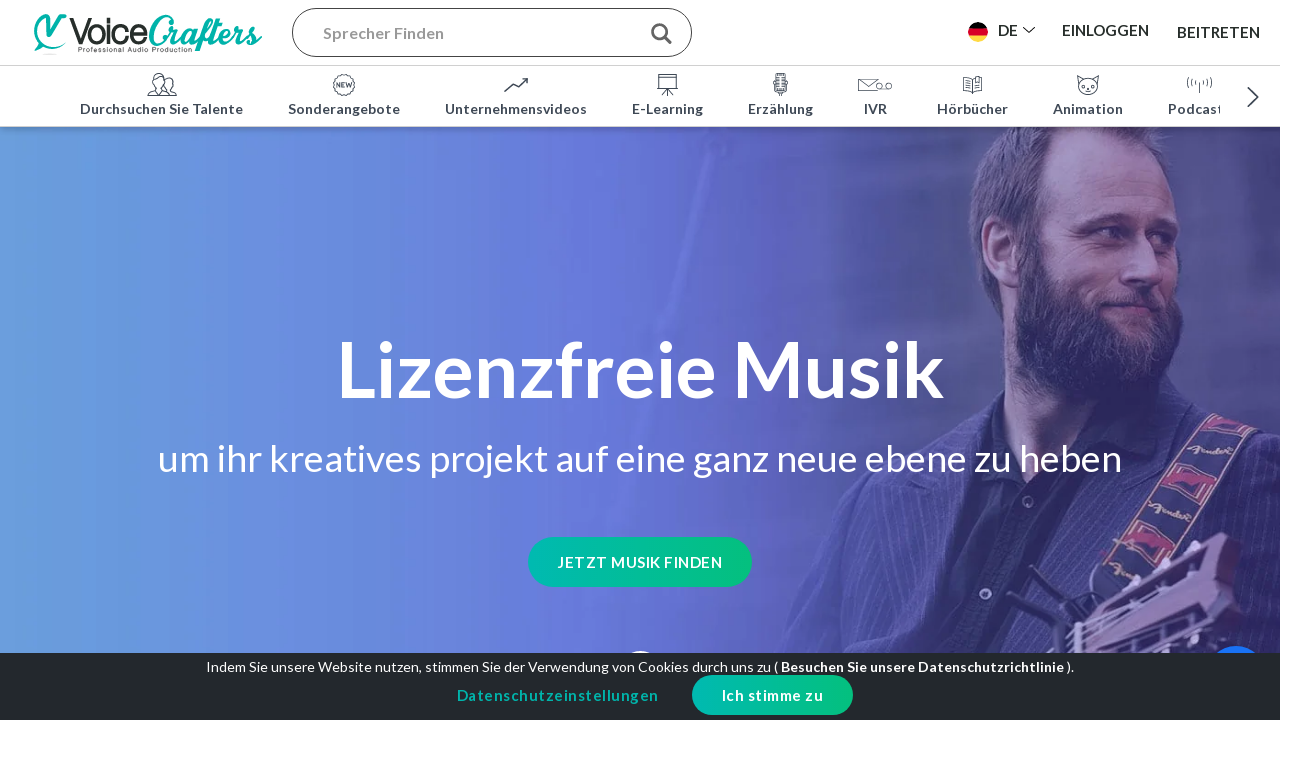

--- FILE ---
content_type: text/html; charset=UTF-8
request_url: https://www.voicecrafters.com/de/royalty-free-music/
body_size: 114671
content:
<!DOCTYPE html>
<html lang="de-DE" prefix="og: https://ogp.me/ns#">
<head>
	<meta charset="UTF-8">
	<meta name="viewport" content="width=device-width, initial-scale=1, maximum-scale=1">
	<meta name="visitor_country" content="US">
	<link rel="profile" href="https://gmpg.org/xfn/11">
	<link rel="pingback" href="https://www.voicecrafters.com/xmlrpc.php/">
	<meta property="fb:app_id" content="119258934766371" />

	<link rel="icon" id="favicon" href="https://www.voicecrafters.com/wp-content/themes/voicecrafters/images/favicon.png" />

	<script>
		// Debugging script needs to be initiated before any other script
		var error_logged = false;

on_error_log();

function on_error_log(){

    addEventListener( 'error', function( event ){

        // For errors that happen in inlined JS we will try to get the code around the error for better debugging

        var code = '';

        if( event.filename == window.location.href.split( '#' )[0] ){
            code = document.documentElement.innerHTML.replace( "\r" ).split( "\n" ).slice( event.lineno - 3, event.lineno + 3 );
            for( k in code ){
                code[k] = code[k].substr( Math.max( event.colno - 50, 0 ), 150 );
            }
        }

        log_error( {
            type: 'js_error',
            message: event.message,
            location: event.filename + ':' + event.lineno + ':' + event.colno,
            code
        }, -1, event.error.stack );
    } );



    function log_error( data, trace_from, error_stack, urgent ){

        if( error_logged ){
            return;
        }

        error_logged = true;

        data.url = window.location.href;
        data.body_classes = '';
        data.user_id = fr_settings ? fr_settings.user_id : 0;
        data.scroll_position = window.scrollY;
        data.trace = get_stack_trace( 1 + trace_from, error_stack );
        data.userAgent = navigator.userAgent;
        data.viewportWidth = window.innerWidth;
        data.viewportHeight = window.innerHeight;
        data.urgent = urgent;

        fr_direct_ajax( 'log_error', data );

    }



    function fr_wp_ajax( action, data, return_func, type, custom_options ) {

        if( !type ){
            type = "post";
        }
        if (typeof data == 'string') {
            data = data + "&action=" + action;
        } else {
            data.action = action;
        }

        const default_options = {
            type: type,
            dataType: "json",
            url: '',
            data: data,
            success: function( response_data, status, xhr ) {
                return_func( response_data, status, xhr );
            },
            error: function() {
                if (return_func) {
                    return_func( false, xhr.statusText, xhr );
                }
            }
        };

        const options = custom_options ? Object.assign({}, default_options, custom_options) : default_options;

        const xhr = fetch(options.url, {
            method: options.type,
            headers: {
                'Content-Type': 'application/x-www-form-urlencoded'
            },
            body: new URLSearchParams(options.data)
        })
        .then(response => response.json())
        .then( data => options.success( data, 'success', xhr ) )
        .catch( error => options.error() );

        return xhr;
        
    }

    function fr_direct_ajax( action, data, return_func, type, custom_options ) {
        custom_options = custom_options || {};
        custom_options.url = 'https://voicecrafters.dev.digital-space.eu/wp-ajax.php';
        fr_wp_ajax( action, data, return_func, type, custom_options );
    }


    function get_stack_trace( from, error_stack ){

        from = from || 0;
        let stack = error_stack || new Error().stack || '';
        stack = stack.split('\n').map(function (line) {
            return line.trim();
        });

        stack = stack.slice( from );

        return stack.splice( stack[0] == 'Error' ? 2 : 1 );
            
    }

}	</script>
	
	<script>
		var ajax_url = 'https://www.voicecrafters.com/wp-admin/admin-ajax.php';
		var choose_file_txt = 'Datei wählen';
		var SOCIAL_LOGIN_REDIRECT = 'https://www.voicecrafters.com/de/?fb_logged_in';
		var FACEBOOK_APP_ID='119258934766371';
		var ID = '25201';
		var POST = '1';
		var ga_track=null;
		var delete_label = 'Löschen';
		var is_user = '';
		var tax = '';
		var term = '';
		var a2a_config = a2a_config || {};
		a2a_config.icon_color = "#00b4ab";
		a2a_config.color_link_text = "00b4ab";

	</script>
	
	<style>/* Size: 126084 */
#log_in_register{width:600px;left:calc((100% - 600px) / 2);top:11px}#log_in_register .inner{padding:0!important}#log_in_register .steps_wrap{padding:55px 65px}#log_in_register .section_tabs{overflow:hidden}#log_in_register .section_tabs button{width:50%;display:block;float:left;background-color:transparent;border:0;height:79px;padding:0;font-size:26px;font-weight:700}#log_in_register .section_tabs button:not(.active){box-shadow:inset 0 0 10px rgba(0,0,0,.1)}#log_in_register .section_link{text-align:center;margin-bottom:25px;font-size:16px}#log_in_register .section_title + .section_link{margin-top:-40px;margin-bottom:40px}#log_in_register .close{margin-top:-34px;margin-right:-34px}#log_in_register .tc_content{font-size:14px;text-align:center!important;margin:0px 0 20px 0;line-height:normal}#log_in_register .have_an_account{text-align:center;font-weight:700;margin-top:35px}#log_in_register .tc span.loading{float:none!important;margin-right:0!important}#log_in_register .btn{width:auto;padding:0 40px!important;display:block;margin:auto;min-width:250px;box-sizing:border-box;height:45px!important;line-height:45px!important}#log_in_register .field{margin-bottom:17px}#log_in_register .or{margin:19px 0 2px 0}#log_in_register .field + [type="submit"]{margin-top:30px}#log_in_register input[type=text],#log_in_register input[type=tel],#log_in_register input[type=search],#log_in_register input[type=email],#log_in_register input[type=password],#log_in_register input[type=number],#log_in_register select{height:45px;border-radius:23px;padding:0 23px!important;font-weight:700;font-size:16px!important}#log_in_register ::placeholder{font-weight:100}#log_in_register ::-webkit-input-placeholder{font-weight:100}#log_in_register :-moz-placeholder{font-weight:100}#log_in_register ::-moz-placeholder{font-weight:100}#log_in_register :-ms-input-placeholder{font-weight:100}.login_register_form .first_step{}.login_register_form .login_section{}.login_register_form .lost_password_section .btn{margin-top:1.5em}.login_register_form .box_options{padding:1px;overflow:hidden}.login_register_form .box_options .box{width:calc((100% - 20px) / 2);border:1px solid #444;border-radius:10px;float:left;text-align:center;font-size:17px;padding-bottom:50px;display:block;color:inherit;transition:none;box-sizing:border-box}.login_register_form .box_options .box:last-child{float:right}.login_register_form .box_options .box:hover{border:2px solid #00b4ab}.login_register_form .box_options span{display:block}.login_register_form .box_options .icon{height:34px;margin-top:20px;margin-left:20px;margin-bottom:17px;background-repeat:no-repeat}.login_register_form .box_options .title{font-weight:700;font-size:26px}.login_register_form .box_options .subtitle{font-weight:normal}#log_in_register[data-current-section="account_type_section"],#log_in_register[data-current-section="talent_submission_section"]{width:650px;left:calc((100% - 650px) / 2)}@media(max-width:650px){#log_in_register[data-current-section="account_type_section"],#log_in_register[data-current-section="talent_submission_section"]{width:calc(100% - 20px);left:10px}}@media(max-width:450px){.login_register_form .box_options{padding:2px}.login_register_form .box_options .box{width:100%;margin-bottom:10px}}.login_register_form .talent_submission_section{font-size:16px}.login_register_form .talent_submission_section .narrow{max-width:500px}.login_register_form .talent_submission_section .content{margin-bottom:30px}.login_register_form .talent_submission_section .i_agree_field{margin:2em 0 3em}@media(max-height:840px){#log_in_register{top:0;width:500px;left:calc((100% - 500px) / 2)}#log_in_register .steps_wrap{padding:45px 40px 30px}#log_in_register .section_title{margin-top:-15px;margin-bottom:30px}#log_in_register .section_title + .section_link{margin-top:-25px;margin-bottom:25px}#log_in_register .have_an_account{margin-top:10px}#log_in_register .tc_content{font-size:13px}}@media(max-height:740px){#log_in_register input[type=text],#log_in_register input[type=tel],#log_in_register input[type=search],#log_in_register input[type=email],#log_in_register input[type=password],#log_in_register input[type=number],#log_in_register select{height:40px;border-radius:20px;padding:0 20px!important}#log_in_register .btn{padding:0 30px!important;height:40px!important;line-height:40px!important}#log_in_register .social_btns button{padding:1px 0}#log_in_register .or{margin:-6px 0 -12px 0}#log_in_register .section_tabs button{height:60px;font-size:23px}#log_in_register .tc_content{margin:0px 0 15px 0;margin-top:-5px}#log_in_register .section_title + .section_link{margin-bottom:15px}}@media(max-width:768px){#log_in_register{width:500px;left:calc((100% - 500px) / 2)}#log_in_register .steps_wrap{padding-left:40px;padding-right:40px}#log_in_register .tc_content{font-size:13px}#log_in_register .close{margin-top:-29px;margin-right:-29px}}@media(max-width:500px){#log_in_register{width:calc(100% - 20px);left:10px}#log_in_register .custom_modal_inner{padding:0}#log_in_register .steps_wrap{padding-left:20px;padding-right:20px}#log_in_register .tc_content{font-size:11px}#log_in_register .close{margin-top:-8px;margin-left:-32px}.grecaptcha-badge{bottom:0!important;margin-bottom:0!important}}@media(max-width:380px){#log_in_register .tc_content{font-size:10px}}@media(max-width:350px){.steps_wrap{padding-left:10px;padding-right:10px}}.or{position:relative;margin-bottom:-5px}.or .line{position:absolute;border-bottom:1px solid #e1e1e1;width:100%;margin-top:15px}.or .text{background-color:#fff;color:#3e4855;-webkit-border-radius:50%;-moz-border-radius:50%;border-radius:50%;width:50px;height:31px;line-height:34px;display:block;margin:auto;text-align:center;position:relative}.fake_form{height:0px;width:0px;overflow:hidden}#log_in_register table td{padding:0}@media(min-width:1025px){#log_in_register.side_panel_open{width:1000px;left:calc((100% - 1000px) / 2)}}#log_in_register .side_panel{background-color:gray;width:50%;position:relative;color:#fff;background-position:center;background-size:cover}#log_in_register .side_panel h2,#log_in_register .side_panel h3,#log_in_register .side_panel h4,#log_in_register .side_panel h5,#log_in_register .side_panel h6{color:inherit}#log_in_register .side_panel ul li::before{fill:#fff}#log_in_register .side_panel .top_text,#log_in_register .side_panel .bottom_text{position:absolute;top:0;width:100%;padding:30px;box-sizing:border-box}#log_in_register .side_panel .bottom_text{top:auto;bottom:0}#log_in_register .side_panel .top_text{background-image:linear-gradient(to bottom,rgba(0,0,0,.6),transparent);background-repeat:no-repeat;background-size:cover;padding-bottom:50px}#log_in_register .side_panel .bottom_text{background-image:linear-gradient(to bottom,transparent,rgba(0,0,0,.6));background-repeat:no-repeat;background-size:cover;padding-top:50px}@media(max-width:1024px){#log_in_register .side_panel{display:none}}.social_btns button{background-color:#272e2b;display:block;margin-bottom:10px;overflow:hidden;font-weight:100;font-size:16px;color:#fff;display:block;width:100%;padding:4px 0;border:0;border-radius:22px}.social_btns button[disabled]{background-color:#888;cursor:default}.social_btns button[disabled] .loading{display:inline-block}.social_btns button strong{color:inherit;font-weight:900}.social_btns button .text{padding:4px 0;border-left:1px solid rgba(255,255,255,.2);display:block;text-align:center;float:left;width:calc(100% - 76px);box-sizing:border-box}.social_btns button .loading{color:#fff;margin-top:5px;margin-right:5px}.social_btns .icon{margin-top:6px;padding-left:5px;font-size:22px;width:45px;text-align:center;float:left;box-sizing:border-box;color:#fff}.social_btns .facebook{background-color:#3f51b5}.social_btns button:not([disabled]):hover{opacity:0.7;color:#fff!important}.custom_row{padding:60px 0;position:relative;background-size:cover;box-sizing:border-box;background-position:center}.custom_row.has_background_image{overflow-x:hidden}.custom_row.has_background_image>.background_image{position:absolute;top:0;left:0;width:100%;height:100%}.custom_row.has_background_image>.background_image img{position:absolute;object-fit:cover;margin:auto;left:50%;top:50%;transform:translate(-50%,-50%);max-width:none;width:100%;height:100%}.custom_row.has_background_image>.container{position:relative;z-index:1}.custom_row.vertical_align>.container{display:table}.custom_row.border_top{border-top:1px solid #eee}@media(max-width:768px){.row .col{min-height:auto}}.custom_row.bg_color_gray{background-color:#f2f2f2}.layout{margin-bottom:50px;width:100%}.narrow_content .layout{max-width:860px;margin-left:auto;margin-right:auto;padding-left:30px;padding-right:30px}@media(max-width:500px){.narrow_content .layout{padding-left:0px;padding-right:0px}.content_over_banner.narrow_content .container{padding-left:15px;padding-right:15px}}.id_anchor{position:absolute;margin-top:-70px}.custom_row.bg_pos_top>.background_image img{top:0;transform:translate(-50%,0)}.custom_row.bg_pos_bottom>.background_image img{bottom:0;top:auto;transform:translate(-50%,0)}.blue_banner{background:#6ba7dd;background:-moz-linear-gradient(left,#6ba7dd 0%,#664adc 100%);background:-webkit-linear-gradient(left,#6ba7dd 0%,#664adc 100%);background:linear-gradient(to right,#6ba7dd 0%,#664adc 100%);filter:progid:DXImageTransform.Microsoft.gradient(startColorstr='#6ba7dd',endColorstr='#664adc',GradientType=1)}.custom_row.bg_image_on_top>.background_image img{z-index:1}.custom_row.bg_image_on_top>.container{z-index:0}.inline-message .layout>* *{display:inline-block;margin-right:30px;vertical-align:middle;margin-bottom:0px}.inline-message .layout p,.inline-message .layout p>*:last-child{margin-right:0px}body:not(.can_request_quote) .add_to_quote,body:not(.can_request_quote) .main_header .quick_quote_btn,body:not(.can_request_quote) .id_quotee{display:none!important}@media(max-width:768px){.layout{margin-bottom:30px}.custom_row{padding:30px 0}.inline-message .layout{text-align:center}.inline-message .layout>* *{margin-right:0px}.inline-message .layout .btn{margin:10px 0}}.has_background_image:not(input){color:#fff}.has_background_image a{color:#fff;font-weight:700}.has_background_image a:hover{color:#02ada5}.has_background_image h1,.has_background_image h2,.has_background_image h3,.has_background_image h4,.has_background_image h5,.has_background_image h6{color:#fff}.full_height{height:100vh;padding:30px 0;width:100%}.full_height>.container,.full_height>.container>.row{height:100%}.content>.full_height:first-child{height:94vh}.small_height{padding:110px 0}.semi_small_height{padding:110px 0;min-height:370px}.none_height{padding:45px 0;min-height:auto}.none_height .valign-wrapper{min-height:auto!important}.medium_height{padding:130px 0;min-height:450px}.banner_under_content{padding-bottom:160px}.banner_under_content>.background_image img{z-index:0}@media(max-width:1170px){.full_height>.container:not(.small):not(.xsmall):not(.xxsmall){width:auto}}@media(max-width:768px){.full_height{height:auto;display:block}.medium_height{padding:50px 0;min-height:300px}.semi_small_height{min-height:auto}.small_height{padding:60px 0}.banner_under_content{padding-bottom:100px}.background_image_hide_on_mobile>.background_image{display:none}}@media(max-width:500px){.medium_height{min-height:150px}}body .we_live_online h2{font-size:38px}.find_voice_talents_search h3{font-size:61px}@media(max-width:500px){.find_voice_talents_search h3{font-size:39px}}.page_sidebar hr{border:0;border-bottom:1px solid #E1E1E1;margin-bottom:40px}.fav_btn{color:#888;font-size:20px;position:absolute;right:10px;top:10px;cursor:pointer}.fav_btn:hover{color:#ff9682}.fav_btn.active{color:#da5136}@media(max-width:768px){.music_track{padding:20px 20px}}.content_over_banner{z-index:1}.content_over_banner .container{margin-top:-182px;background-color:#fff;padding-top:80px}@media(max-width:768px){.content_over_banner .container{margin-top:-100px;padding-top:50px}}@media(max-width:500px){.content_over_banner .container{margin-left:0;margin-right:0;max-width:100%;width:100%}}.gradient_bg{background:rgb(105,164,218);background:linear-gradient(90deg,rgba(105,164,218,1) 0%,rgba(102,74,220,1) 100%);color:#fff}.gradient_bg h1,.gradient_bg h2,.gradient_bg h3,.gradient_bg h4,.gradient_bg h5,.gradient_bg h6,.gradient_bg a{color:inherit}.gradient_bg a:hover{color:#00b4ab}.custom_row.gradient_transparent_bg>.background_image img{left:auto;right:0;height:100%;width:auto;transform:none;top:0}.gradient_transparent_bg:before{content:'';position:absolute;width:100%;height:100%;top:0;left:0;background:rgb(105,164,218);background:linear-gradient(90deg,rgba(105,164,218,1) 40%,rgba(105,164,218,1) 50%,rgba(102,74,220,.4) 100%);color:#fff;z-index:1}.gradient_transparent_bg .container{position:relative;z-index:2!important}.gradient_green_bg{background:rgb(0,180,171);background:linear-gradient(135deg,rgba(0,180,171,1) 0%,rgba(0,180,171,1) 32%,rgba(4,191,123,1) 53%,rgba(4,191,123,1) 100%);color:#fff}.gradient_green_bg h1,.gradient_green_bg h2,.gradient_green_bg h3,.gradient_green_bg h4,.gradient_green_bg h5,.gradient_green_bg h6{color:inherit}.blue_call_to_action h2{color:#fff;margin-bottom:40px}.form_client_feedback{max-width:800px;margin:auto}.call_to_action_row .btn{margin:0 7px}body .custom_row .container_right_col{width:100%}.custom_row>.container>.row_has_toc .container_left_col{width:276px;float:left}.custom_row>.container>.row_has_toc .sidebar_toc{padding-right:26px;height:100vh;overflow-y:auto}.custom_row>.container>.row_has_toc .container_right_col{width:calc(100% - 276px);float:left;border-left:1px solid rgb(225,225,225);padding-left:20px;padding-bottom:50px!important}.custom_row>.container>.row_has_toc .container_right_col .layout_table_of_contents{display:none}@media(max-width:991px){.custom_row>.container>.row_has_toc .container_left_col{display:none}.custom_row>.container>.row_has_toc .container_right_col{padding-left:0;width:100%;border-left:0;float:none}.custom_row>.container>.row_has_toc .sidebar_toc{display:none}.custom_row>.container>.row_has_toc .container_right_col .layout_table_of_contents{display:block}}*,*:before,*:after{box-sizing:inherit}body{background-size:cover;font-family:'Lato',sans-serif;color:#3e4855;background-color:#fff;font-size:15px;line-height:1.7em;min-width:320px;margin:0;padding:0;--link-color:#00b4ab;--text-color:#3e4855;--heading-color:#272e2b;--error-color:#DE350B}h1,h2,h3,h4,h5,h6{font-weight:900;line-height:1.4em;margin-top:0px;color:#272e2b;font-family:'Lato',sans-serif}h1{font-size:4.7em;margin:2.1rem 0 1.68rem 0}h2,.h1_as_h2 h1{font-size:3em;margin-bottom:1.424rem}h3{font-size:2em;margin-bottom:1.168rem}h4{font-size:1.8em;margin-bottom:0.912rem}h5{font-size:1.5em;margin-bottom:0.656rem}h6{font-size:1.1em;margin-bottom:0.4rem}h1,h2,h3{line-height:1.1em}@media(max-width:768px){h1{font-size:3em}h2,.h1_as_h2 h1{font-size:2.2em}h3{font-size:2em}h4{font-size:1.5em}h5{font-size:1.3em}h6{font-size:1.1em}}em{font-style:italic}strong{font-weight:500}small{font-size:75%}sup{font-size:60%}img{border:0;max-width:100%;height:auto}a{color:#00b4ab;transition:All .2s ease;font-weight:700;text-decoration:none}a[disabled]{cursor:default}a[disabled]:focus{border:0}a:hover,.current-menu-item>a,.current-menu-parent>a{color:#272e2b}a.disabled{color:#999;cursor:default}.cyan_text{color:#00b4ab}body .cyan_links a{color:#00b4ab}.cyan_links a:hover{color:#272e2b}label{color:inherit}.thin{font-weight:200}.no_pointer,.no_pointer a{cursor:default}.black_text{color:#272e2b}.purple_text{color:rgba(102,74,220,1)}.bigger_text{font-size:1.2em}.fwn{font-weight:normal}label{font-size:inherit}[type=radio]+label:before,[type=radio]+label:after{content:'';position:absolute;left:0;top:0;margin:0 4px;width:16px;height:16px;z-index:0;display:block;border-radius:50%}[type=checkbox]:not(:checked),[type=checkbox]:checked,[type=radio]:not(:checked),[type=radio]:checked{position:absolute;left:-9999px;opacity:0}[type=radio]:checked+label:after{background-color:#26a69a;border:1px solid #26a69a;transform:scale(.52)}input[type=text],input[type=tel],input[type=search],input[type=email],input[type=password],input[type=number],input[type=url],select,textarea{outline:0;width:100%!important;background-color:#fff!important;margin-bottom:0px;padding:0px 18px!important;-webkit-box-sizing:border-box;-moz-box-sizing:border-box;box-sizing:border-box;font-size:15px!important;border:1px solid #e1e1e1;color:#3e4855;height:35px;border-radius:18px}textarea{border-radius:10px}textarea:focus{border-bottom:1px solid #26a69a!important;box-shadow:0 1px 0 0 #26a69a;outline:none}select{display:initial}textarea{padding:10px 15px!important;height:160px;font-family:inherit}table{width:100%;display:table;border-collapse:collapse;border-spacing:0}td,th{padding:15px 5px;display:table-cell;text-align:left;vertical-align:middle;border-radius:2px}strong,b{font-weight:700}input[type=text],input[type=text][readonly="readonly"],input[type=tel],input[type=email],input[type=password],input[type=number],input[type=url],select,textarea{border-color:#444}input[type=text][readonly="readonly"],input[type="text"]:disabled,input[type="number"]:disabled,input[type="email"]:disabled,input[type="password"]:disabled,input[type="url"]:disabled{border:1px solid}input[type="url"]{background-image:url('/wp-content/themes/voicecrafters/images/icons/link.svg');background-size:20px;background-repeat:no-repeat;background-position:left 16px center;padding-left:47px!important}ul,ol{margin-left:40px;padding-left:0px}ul li,ol li{padding:10px 0}li>*:first-child{margin-top:0;padding-top:0}li>*:last-child{margin-bottom:0;padding-bottom:0}ul:not(.browser-default) li{list-style-type:none}ul li::before{width:6px;height:6px;-webkit-border-radius:50%;-moz-border-radius:50%;border-radius:50%;background-color:#00b4ab;display:inline-block;content:"";position:absolute;margin-left:-38px;margin-top:0.7em}.checkmark_list li::before,.checkmark_list_white li::before{content:'';display:block;position:absolute;list-style:none;background-color:transparent;font-size:20px;width:20px;height:20px;background-image:url("data:image/svg+xml,%3Csvg aria-hidden='true' focusable='false' data-prefix='fal' data-icon='check' role='img' xmlns='http://www.w3.org/2000/svg' viewBox='0 0 448 512' class='svg-inline--fa fa-check fa-w-14 fa-3x'%3E%3Cpath fill='%2300b4ab' d='M413.505 91.951L133.49 371.966l-98.995-98.995c-4.686-4.686-12.284-4.686-16.971 0L6.211 284.284c-4.686 4.686-4.686 12.284 0 16.971l118.794 118.794c4.686 4.686 12.284 4.686 16.971 0l299.813-299.813c4.686-4.686 4.686-12.284 0-16.971l-11.314-11.314c-4.686-4.686-12.284-4.686-16.97 0z' class=''%3E%3C/path%3E%3C/svg%3E");background-size:contain;background-repeat:no-repeat;margin-top:2px;margin-left:-30px;background-color:transparent}.checkmark_list_white li::before{background-image:url("data:image/svg+xml,%3Csvg aria-hidden='true' focusable='false' data-prefix='fal' data-icon='check' role='img' xmlns='http://www.w3.org/2000/svg' viewBox='0 0 448 512' class='svg-inline--fa fa-check fa-w-14 fa-3x'%3E%3Cpath fill='white' d='M413.505 91.951L133.49 371.966l-98.995-98.995c-4.686-4.686-12.284-4.686-16.971 0L6.211 284.284c-4.686 4.686-4.686 12.284 0 16.971l118.794 118.794c4.686 4.686 12.284 4.686 16.971 0l299.813-299.813c4.686-4.686 4.686-12.284 0-16.971l-11.314-11.314c-4.686-4.686-12.284-4.686-16.97 0z' class=''%3E%3C/path%3E%3C/svg%3E")}ol ol{list-style-type:lower-alpha}@media (max-width:600px){ul{margin-left:20px}ul li::before{margin-left:-20px}}button,input,optgroup,select,textarea{font:inherit}input::-webkit-outer-spin-button,input::-webkit-inner-spin-button{-webkit-appearance:none;margin:0}input[type=number]{-moz-appearance:textfield}.cursor_pointer{cursor:pointer}.pos_relative{position:relative}.right{float:right}.left{float:left}.center{text-align:center}ul.no-style,.no-style ul{margin-left:0px;list-style:none}ul.no-style li,.no-style ul li{padding:0px}ul.no-style li::before,.no-style ul li::before{display:none}.tc{text-align:center}.special_font{font-family:'Kaushan Script'}.lg_text{font-size:larger}.divider{margin:20px 0;border-top:1px solid #e1e1e1;width:100%;height:1px}.uppercase{text-transform:uppercase}::placeholder{color:#999}::-webkit-input-placeholder{color:#999}:-moz-placeholder{color:#999;opacity:1}::-moz-placeholder{color:#999;opacity:1}:-ms-input-placeholder{color:#999}.spin{-webkit-animation-name:spin;-webkit-animation-duration:4000ms;-webkit-animation-iteration-count:infinite;-webkit-animation-timing-function:linear;-moz-animation-name:spin;-moz-animation-duration:4000ms;-moz-animation-iteration-count:infinite;-moz-animation-timing-function:linear;-ms-animation-name:spin;-ms-animation-duration:4000ms;-ms-animation-iteration-count:infinite;-ms-animation-timing-function:linear;animation-name:spin;animation-duration:1000ms;animation-iteration-count:infinite;animation-timing-function:linear}@-moz-keyframes spin{from{-moz-transform:rotate(0deg)}to{-moz-transform:rotate(360deg)}}@-webkit-keyframes spin{from{-webkit-transform:rotate(0deg)}to{-webkit-transform:rotate(360deg)}}@keyframes spin{from{transform:rotate(0deg)}to{transform:rotate(360deg)}}.flip-h{-moz-transform:scaleX(-1);-o-transform:scaleX(-1);-webkit-transform:scaleX(-1);transform:scaleX(-1);filter:FlipH;-ms-filter:"FlipH"}.flip-v{-moz-transform:scaleY(-1);-o-transform:scaleY(-1);-webkit-transform:scaleY(-1);transform:scaleY(-1);filter:FlipV;-ms-filter:"FlipV"}button{cursor:pointer}button.no_style{background-color:transparent;border:0}button:focus{outline:none}.btn,.button{display:inline-block;text-decoration:none;color:#fff;background-color:#26a69a;text-align:center;letter-spacing:.5px;transition:.2s ease-out;cursor:pointer}.btn[disabled],.button[disabled]{cursor:default}.btn,.btn:hover,.button,.button:hover,#commentform .form-submit input{color:#fff!important;font-size:15px!important;padding:0px 30px!important;line-height:50px!important;height:50px!important;font-weight:700;border:0px;transition:All .2s ease;-webkit-transition:All .2s ease;-moz-transition:All .2s ease;-o-transition:All .2s ease;box-shadow:none;-webkit-box-sizing:initial;-moz-box-sizing:initial;box-sizing:initial;background:#00bab1;background:-webkit-linear-gradient(left,#00bab1,#04c07e);background:-o-linear-gradient(right,#00bab1,#04c07e);background:-moz-linear-gradient(right,#00bab1,#04c07e);background:linear-gradient(right,#00bab1,#04c07e);max-width:none;-webkit-border-radius:30px;-moz-border-radius:30px;border-radius:30px;text-transform:none}.btn:not(.no_hover):hover,.button:hover{background:#00beb5;background:-webkit-linear-gradient(left,#00beb5,#04c481);background:-o-linear-gradient(right,#00beb5,#04c481);background:-moz-linear-gradient(right,#00beb5,#04c481);background:linear-gradient(right,#00beb5,#04c481);border-color:#00beb5;}.btn.no_hover{cursor:default}.btn.white{background:none;background-color:#f9f9f9!important;color:#00b4ab!important}.btn.white:hover,.btn.white:not(.no_hover):not([disabled]):hover{background:none!important;background-color:#fff!important}.btn.gray{background:#f9f9f9!important;color:#00b4ab!important;border:1px solid #bababa}.btn.cancel{background:none!important;color:#272e2b!important;border:0;text-transform:none}.btn.cancel:hover,.btn.cancel:focus{color:red!important;border:0}.btn.cancel.red{color:red!important}.btn.cancel.red:hover{color:#272e2b!important}.btn.trans.white{border-color:#fff}.btn.trans.white:hover{background-color:#fff!important;color:#00b4ab!important}.btn.link{background:transparent!important;color:#00b4ab!important}.btn.link:not(.cancel):hover,.btn.link:not(.cancel):focus{color:#272E2C!important}.btn.link:hover,.btn.link:focus{border:0!important}.btn.sm{height:40px!important;line-height:40px!important;padding:0px 30px!important}.btn.xsm{height:auto!important;line-height:normal!important;padding:10px 20px!important}.btn.cyan{color:#00b4ab!important}.btn.cyan:hover{color:#fff!important}body .btn[disabled],body .btn[disabled]:hover{color:#000!important;background:#ccc!important;border-color:#ccc!important}.btn.trans{background:none;background-color:transparent!important;border:2px solid #00b4ab;-moz-box-shadow:none;-webkit-box-shadow:none;box-shadow:none;font-weight:700;color:#272e2b!important}.btn.trans:hover{background-color:#00b4ab!important;color:#fff!important}input.btn,input.button,input.btn:hover,input.button:hover,input.btn.xsm{line-height:normal!important}.btn:focus{border:1px solid #444}.btn.inline{padding:0!important;height:auto!important;line-height:inherit!important;font-size:inherit!important;font-weight:inherit}.gradient{background:#009b91;background:-webkit-linear-gradient(left,#009b91,#02a568);background:-o-linear-gradient(right,#009b91,#02a568);background:-moz-linear-gradient(right,#009b91,#02a568);background:linear-gradient(right,#009b91,#02a568);color:#fff}.gradient *{color:#fff}.gradient .btn.trans{color:#fff!important;border-color:#fff}.inline{display:inline}.inline.btn{display:inline-block}.tabs{height:40px}.tabs .tab{height:40px;line-height:40px}.tabs .tab a,.tabs .tab a:hover{text-transform:none;color:#A8A8A8}.tabs .tab a.active{color:#000}.tabs .indicator{background-color:#00AC8E;height:3px}.tab_content:focus{outline:none}.red{color:#E03E53!important}.white{color:#fff!important}.blue{color:#4ABAD4!important}.gray{color:#626262!important}.table{width:100%;table-layout:fixed}.col1{width:8.33%}.col2{width:16.66%}.col3{width:25%}.col4{width:33.333%}.col5{width:41.66%}.col6{width:50%}.col7{width:58.33%}.col8{width:66.66%}.col9{width:75%}.col10{width:83.33%}.col11{width:91.66%}.col12{width:100%}.col6.hide + .col6{padding-left:0}.col1,.col2,.col3,.col4,.col5,.col6,.col7,.col8,.col9,.col10,.col11,.col12{float:left}.alignleft{float:left;margin:0.5em 1em .5em 0}.alignright{float:right;margin:0.5em 0 .5em 1em}img.aligncenter,picture.aligncenter img{display:block;margin-left:auto;margin-right:auto}.group2,.group3{display:block;clear:both;width:100%}.group2{display:none}.on_mobile,.on_mobile_block,.on_mobile_inline,.on_mobile_inline_block{display:none!important}@media(max-width:1024px){.on_wide_desktop{display:none!important}}@media(max-width:768px){.on_mobile{display:initial!important}table.on_mobile{display:table!important}div.on_mobile,.on_mobile_block{display:block!important}.on_mobile_inline{display:inline!important}.on_mobile_inline_block{display:inline-block!important}.on_desktop{display:none!important}}.uc,.uppercase{text-transform:uppercase!important}.black_trans{background-color:rgba(0,0,0,.65)}.up{text-transform:uppercase!important}.u{text-decoration:underline}a.u:hover{text-decoration:none}.round img{-webkit-border-radius:50%;-moz-border-radius:50%;border-radius:50%}.clearfix:after{visibility:hidden;display:block;font-size:0;content:" ";clear:both;height:0}.grayscale img{float:left;filter:url("data:image/svg+xml;utf8,<svg xmlns=\'http://www.w3.org/2000/svg\'><filter id=\'grayscale\'><feColorMatrix type=\'matrix\' values=\'0.3333 .3333 .3333 0 0 .3333 .3333 .3333 0 0 .3333 .3333 .3333 0 0 0 0 0 1 0\'></feColorMatrix></filter></svg>#grayscale");filter:gray;-webkit-filter:grayscale(100%);transition:All .2s ease;-webkit-transition:All .2s ease;-moz-transition:All .2s ease;-o-transition:All .2s ease}.grayscale:hover img{filter:url("data:image/svg+xml;utf8,<svg xmlns=\'http://www.w3.org/2000/svg\'><filter id=\'grayscale\'><feColorMatrix type=\'matrix\' values=\'1 0 0 0 0,0 1 0 0 0,0 0 1 0 0,0 0 0 1 0\'></feColorMatrix></filter></svg>#grayscale");-webkit-filter:grayscale(0%)}select.transparent{padding-right:15px!important;width:auto!important;-webkit-appearance:none;-moz-appearance:none;appearance:none;background-color:transparent!important;border:0px!important;font-weight:700;color:#000;background-repeat:no-repeat;background-size:10px;background-position:center right;background-image:url('[data-uri]')}.flnm>*:first-child{margin-top:auto!important}.flnm>*:last-child{margin-bottom:auto!important}.lrnm>*:first-child{margin-left:auto!important}.lrnm>*:last-child{margin-right:auto!important}.flnp>*:first-child{padding-top:0px!important}.flnp>*:last-child{padding-bottom:0px!important}.lrnp>*:first-child{padding-left:0px!important}.lrnp>*:last-child{padding-right:0px!important}.fnp>*:first-child{padding-top:0px!important}.lnp>*:last-child{padding-bottom:0px!important}.flnb>*:first-child{border-top:0px!important}.flnb>*:last-child{border-bottom:0px!important}.lrnb>*:first-child{border-left:0px!important}.lrnb>*:last-child{border-right:0px!important}.message,.validation_message,.edd-alert-error,.edd-alert-warning,.edd-alert-success{margin-left:0px;text-align:center;background:#00b4ab;background:linear-gradient(top right,#00b4ab,#00b4ab);padding:8px;color:#fff!important;width:100%!important;line-height:1.4em;box-sizing:border-box;border-radius:10px}.message.error,.validation_message,.edd-alert-error,.edd-alert-warning{background:#fff!important;color:red!important;margin-bottom:0!important;border:0!important}.message.error a,.validation_message a,.edd-alert-error a,.edd-alert-warning a{color:inherit;text-decoration:underline}.edd-alert p{margin:0px}header.transparent .edd-alert-success{background:none;background-color:rgba(255,255,255,.3)}.valign{width:100%}.search-wrapper{color:#7A7677;-webkit-border-radius:50px;-moz-border-radius:50px;border-radius:50px;line-height:normal}.search-wrapper button{position:absolute;top:0px;right:0px;padding:0px 10px;border:0px;background-color:transparent}.search-wrapper button i{line-height:45px}.search-wrapper input{margin-bottom:0px;border:0px;-webkit-border-radius:50px;-moz-border-radius:50px;border-radius:50px;text-indent:20px}.side_menu .close{color:#D83E53;padding:0px;height:50px}.side_menu .close i{font-size:2.5em}.hide{display:none!important}.container{max-width:1170px;width:95%;margin:auto}.container.large{max-width:1350px;width:85%}.container.small{max-width:850px;width:85%}.container.small>.row{margin:0px}.container.xsmall{max-width:800px;width:85%}.container.xxsmall{max-width:660px;width:85%}.container.xsmall>.row{margin:0px}.container.none{width:100%;max-width:100%}.container .row{margin-left:-0.75rem;margin-right:-0.75rem}.container.none>.row{margin-left:0;margin-right:0}.row{margin-bottom:0px}.row:after{content:"";display:table;clear:both}.row .col{float:left;box-sizing:border-box;padding:0 .75rem;min-height:1px}.row .col.s1{width:8.3333333333%;margin-left:auto;left:auto;right:auto}.row .col.s2{width:16.6666666667%;margin-left:auto;left:auto;right:auto}.row .col.s3{width:25%;margin-left:auto;left:auto;right:auto}.row .col.s4{width:33.3333333333%;margin-left:auto;left:auto;right:auto}.row .col.s5{width:41.6666666667%;margin-left:auto;left:auto;right:auto}.row .col.s6{width:50%;margin-left:auto;left:auto;right:auto}.row .col.s7{width:58.3333333333%;margin-left:auto;left:auto;right:auto}.row .col.s8{width:66.6666666667%;margin-left:auto;left:auto;right:auto}.row .col.s9{width:75%;margin-left:auto;left:auto;right:auto}.row .col.s10{width:83.3333333333%;margin-left:auto;left:auto;right:auto}.row .col.s11{width:91.6666666667%;margin-left:auto;left:auto;right:auto}.row .col.s12{width:100%;margin-left:auto;left:auto;right:auto}@media only screen and (min-width:601px){.row .col.m1{width:8.3333333333%;margin-left:auto;left:auto;right:auto}.row .col.m2{width:16.6666666667%;margin-left:auto;left:auto;right:auto}.row .col.m3{width:25%;margin-left:auto;left:auto;right:auto}.row .col.m4{width:33.3333333333%;margin-left:auto;left:auto;right:auto}.row .col.m5{width:41.6666666667%;margin-left:auto;left:auto;right:auto}.row .col.m6{width:50%;margin-left:auto;left:auto;right:auto}.row .col.m7{width:58.3333333333%;margin-left:auto;left:auto;right:auto}.row .col.m8{width:66.6666666667%;margin-left:auto;left:auto;right:auto}.row .col.m9{width:75%;margin-left:auto;left:auto;right:auto}.row .col.m10{width:83.3333333333%;margin-left:auto;left:auto;right:auto}.row .col.m11{width:91.6666666667%;margin-left:auto;left:auto;right:auto}.row .col.m12{width:100%;margin-left:auto;left:auto;right:auto}}@media only screen and (min-width:993px){.row .col.l1{width:8.3333333333%;margin-left:auto;left:auto;right:auto}.row .col.l2{width:16.6666666667%;margin-left:auto;left:auto;right:auto}.row .col.l3{width:25%;margin-left:auto;left:auto;right:auto}.row .col.l4{width:33.3333333333%;margin-left:auto;left:auto;right:auto}.row .col.l5{width:41.6666666667%;margin-left:auto;left:auto;right:auto}.row .col.l6{width:50%;margin-left:auto;left:auto;right:auto}.row .col.l7{width:58.3333333333%;margin-left:auto;left:auto;right:auto}.row .col.l8{width:66.6666666667%;margin-left:auto;left:auto;right:auto}.row .col.l9{width:75%;margin-left:auto;left:auto;right:auto}.row .col.l10{width:83.3333333333%;margin-left:auto;left:auto;right:auto}.row .col.l11{width:91.6666666667%;margin-left:auto;left:auto;right:auto}.row .col.l12{width:100%;margin-left:auto;left:auto;right:auto}}.cyan_color{color:#00b4ab!important}a.cyan_color:hover{color:#272e2b!important}.red_color{color:#d30733!important}.fine_print{font-size:0.8em}@media(max-width:768px){.container{max-width:90%}}@media(max-width:350px){.side_menu_wrap{margin:0px 30px}.side_menu li.store_locator{height:70px}.side_menu li.store_locator a{line-height:50px}}form p:not(.tc){text-align:inherit!important}[type="checkbox"] + label,[type="radio"] + label,[type="checkbox"] + .label,[type="radio"] + .label{font-size:15px;position:relative;padding-left:30px;margin-top:0;cursor:pointer;display:inline-block;min-height:25px;line-height:25px;height:auto;-webkit-user-select:none;-moz-user-select:none;-khtml-user-select:none;-ms-user-select:none;line-height:1.5em}[type="checkbox"]:not(.display_as_radio) + label::before,[type="checkbox"]:not(.display_as_radio):not(.filled-in) + label::after,[type="checkbox"]:not(.display_as_radio) + .label::before,[type="checkbox"]:not(.display_as_radio):not(.filled-in) + .label::after{content:'';position:absolute;top:calc((100% - 29px) / 2);left:0;width:18px;height:18px;z-index:0;border-radius:1px;margin-top:0px}[type="checkbox"]:not(.display_as_radio) + label.checkbox_top::before,[type="checkbox"]:not(.display_as_radio) + label.checkbox_top::after{top:0.3em}[type="radio"] + .label:before,[type="radio"] + .label:after,.display_as_radio + .label:before,.display_as_radio + .label:after{content:'';position:absolute;left:0;top:0;margin:2px;width:20px;height:20px;z-index:0;border-radius:50%}[type="radio"]:not(:checked) + .label:after,.display_as_radio:not(:checked) + .label:after{transform:scale(0)}[type="radio"]:checked + .label:after,.display_as_radio:checked + .label:after{transform:scale(1.02)}[type="radio"]:checked + .label:after,[type="radio"].with-gap:checked + .label:after,.display_as_radio:checked + .label:after,.display_as_radio.with-gap:checked + .label:after{background-color:#26a69a}[type="checkbox"]:not(.display_as_radio) + label:before,[type="checkbox"]:not(.display_as_radio) + .label:before{display:none}[type="checkbox"]:not(.display_as_radio):checked + label:after,[type="checkbox"]:not(.display_as_radio):checked + .label:after{background-image:url('[data-uri]')!important;width:19px;height:19px;border-radius:3px;-webkit-transform:none;transform:none;border:1px solid #000;background-position:-5px center;margin-top:4px}[type="checkbox"]:not(.display_as_radio):not(:checked) + label:after,[type="checkbox"]:not(.display_as_radio):not(:checked) + .label:after{-webkit-transform:none;transform:none;background-color:#fff;width:19px;height:19px;border:1px solid #444!important;border-radius:3px;margin-top:4px}[type="checkbox"]:not(.display_as_radio):focus + label:after,[type="checkbox"]:not(.display_as_radio):focus + .label:after{border:2px solid #26a69a!important;background-position:-5px center}[type="radio"]:not(:checked) + label:before,[type="radio"]:not(:checked) + label:after,[type="radio"]:not(:checked) + .label:before,[type="radio"]:not(:checked) + .label:after,.display_as_radio:not(:checked) + label:before,.display_as_radio:not(:checked) + label:after,.display_as_radio:not(:checked) + .label:before,.display_as_radio:not(:checked) + .label:after{border:1px solid #444;background-color:#fff}[type="radio"]:checked + label:before,[type="radio"]:checked + .label:before,.display_as_radio:checked + label:before,.display_as_radio:checked + .label:before{border:1px solid #444;background-color:#fff}[type="radio"]:checked + label:after,[type="radio"]:checked + .label:after,.display_as_radio:checked + label:after,.display_as_radio:checked + .label:after{-webkit-transform:scale(0.7);transform:scale(0.7)}[type="radio"]:focus + label:before,[type="radio"]:focus + label:after{border:2px solid #26a69a!important}[data-link]{cursor:pointer}.social_share button{border:0;background-color:transparent}.social_share .fa{color:#00b4ab;font-size:18px;margin:0px 8px}.fr-tabs{text-align:center;margin:30px 0;line-height:16px;overflow:hidden;font-size:16px;font-weight:700;text-transform:uppercase}.fr-tabs .tab{color:#272e2b;border-right:1px solid #e2e2e1;display:block;padding:0px 20px;outline:0px}.fr-tabs :last-child>.tab{border:0px}.fr-tabs .tab::after{content:"";display:block;height:4px;clear:both;background:#00b4ab;background:-webkit-linear-gradient(left,#00b4ab,#04bf7b);background:-o-linear-gradient(right,#00b4ab,#04bf7b);background:-moz-linear-gradient(right,#00b4ab,#04bf7b);background:linear-gradient(right,#00b4ab,#04bf7b);margin:6px 0 0;-ms-filter:"progid:DXImageTransform.Microsoft.Alpha(Opacity=0)";filter:alpha(opacity=0);opacity:0;transition:All .2s ease;-webkit-transition:All .2s ease;-moz-transition:All .2s ease;-o-transition:All .2s ease}.fr-tabs .tab::focus{outline:none}.fr-tabs .tab.active::after{-ms-filter:"progid:DXImageTransform.Microsoft.Alpha(Opacity=100)";filter:alpha(opacity=100);opacity:1}.fr-tab-content>.content{display:none}.fr-tab-content>.content.active{display:block}@media(max-width:768px){.fr-tabs .tab{font-size:15px}.fr-tabs .tab span{display:none}}.fr-loading-overlay{background-color:rgba(255,255,255,.8);position:absolute;width:100%;height:100%;top:0px;left:0px;text-align:center;-ms-filter:"progid:DXImageTransform.Microsoft.Alpha(Opacity=0)";filter:alpha(opacity=0);opacity:0;transition:All .2s ease;-webkit-transition:All .2s ease;-moz-transition:All .2s ease;-o-transition:All .2s ease;z-index:-1}.fr-loading-overlay.active{-ms-filter:"progid:DXImageTransform.Microsoft.Alpha(Opacity=100)";filter:alpha(opacity=100);opacity:1;z-index:4}.fr-loading-overlay>.wrap{display:table;height:100%;width:80%;margin:auto}.fr-loading-overlay>.wrap>.inner{display:table-cell;vertical-align:middle}.facetwp-loading{animation:none!important;background-image:none!important}.fr-box-slide{position:relative}.fr-box-slide .fr-box-content{background:#fff;position:absolute;top:0px;left:0px;bottom:0px;right:0px;padding:20px;display:none;z-index:1;width:100%;height:100%;overflow:hidden;-webkit-box-sizing:border-box;-moz-box-sizing:border-box;box-sizing:border-box}body:not(.role_talent) .is_talent:not(.is_agency):not(.is_client),body:not(.role_agency) .is_agency:not(.is_talent):not(.is_client),body:not(.role_client) .is_client:not(.is_talent):not(.is_agency),body:not(.role_talent):not(.role_agency) .is_talent.is_agency:not(.is_client),body:not(.role_talent):not(.is_client) .is_talent.is_client:not(.is_agency),body:not(.role_agency):not(.role_client) .is_agency.is_client:not(.is_talent),body:not(.role_talent):not(.role_agency):not(.role_client) .is_talent.is_agency.is_client,body.role_talent .is_not_talent,body.role_client .is_not_client,body.role_agency .is_not_agency,body:not(.user_has_dashboard) .has_dashboard_access,body:not(.logged-in) .is_logged_in{display:none!important}body.logged-in .is_not_logged_in{display:none!important}body:not(.user_has_dashboard) .user_has_dashboard{display:none!important}.lds-ring{vertical-align:middle;display:inline-block;position:relative;font-size:24px;width:1em;height:1em;margin-top:-4px}.lds-ring span{box-sizing:border-box;display:block;position:absolute;width:1em;height:1em;border:0.1em solid #3e4855;border-radius:50%;animation:lds-ring 1.2s cubic-bezier(0.5,0,.5,1) infinite;border-color:#3e4855 transparent transparent transparent;text-rendering:optimizeLegibility}.lds-ring.white{background-color:transparent!important}.lds-ring.white span{border:0.1em solid #fff;border-color:#fff transparent transparent transparent}.lds-ring span:nth-child(1){animation-delay:-0.23s}.lds-ring span:nth-child(2){animation-delay:-0.18s}.lds-ring span:nth-child(3){animation-delay:-0.15s}.lds-ring span:nth-child(4){animation-delay:-0.05s}@keyframes lds-ring{0%{transform:rotate(0deg)}100%{transform:rotate(360deg)}}.quick_quote_btn .btn{position:relative}.quick_quote_btn .menu_quote_nr{top:-3px;right:-3px;position:absolute;-webkit-border-radius:50%;-moz-border-radius:50%;border-radius:50%;line-height:20px;background-color:#00b4ab;color:#fff;font-weight:700;font-size:12px;text-align:center;height:24px;width:24px;border:2px solid white;box-sizing:border-box}.quick_quote_btn .menu_quote_nr.nr_0{display:none}body:not(.home) .quick_quote_btn.active a{animation:glow 1s infinite alternate}@keyframes glow{from{box-shadow:0px 0 10px 6px rgba(38,166,154,0)}to{box-shadow:0px 0 10px 6px rgba(38,166,154,.5)}}.very_important_text{color:red;text-transform:uppercase;font-weight:700;font-size:13px}.hide_scrollbar{scrollbar-width:none;scrollbar-height:none;-ms-overflow-style:none}.hide_scrollbar::-webkit-scrollbar{width:0;height:0;display:none}.dataTables_wrapper{max-width:calc(100vw - 60px);overflow:auto}.toggle_input{overflow:hidden;width:60px;height:35px;border-radius:20px;position:relative;display:inline-block;vertical-align:middle}.toggle_input + span,.toggle_input + label{margin-left:10px;display:inline-block;max-width:calc(100% - 80px);line-height:normal;vertical-align:middle;cursor:pointer}.toggle_input .container{background-color:#DDDDDD;width:100%;max-width:none;height:110%;display:inline-block;padding:5px;transition:background-color .2s ease}.toggle_input .handle{border-radius:50%;background-color:#fff;width:25px;height:25px;box-shadow:0px 0 10px 0 rgba(0,0,0,.1);display:block;transition:margin-left .2s ease;margin-left:0}.toggle_input input{width:100%;height:100%;position:absolute;z-index:1;left:0!important;cursor:pointer;margin:0}.toggle_input input:checked + .container{background-color:#6EDC5F}.toggle_input input[disabled]:checked + .container{background-color:#a2d09b}.toggle_input input:checked + .container .handle{margin-left:25px}.valign-wrapper{display:-webkit-flex;display:-ms-flexbox;display:flex;-webkit-align-items:center;-ms-flex-align:center;align-items:center}.clearfix{clear:both}.transparent{background-color:transparent !important}.section{padding-top:1rem;padding-bottom:1rem}.noselect{-webkit-touch-callout:none;-webkit-user-select:none;-khtml-user-select:none;-moz-user-select:none;-ms-user-select:none;user-select:none}.add_to_quote .multiple{display:none}.add_to_quote.active{color:#00bab1!important}body.talent_added .add_to_quote:not([disabled]) .one,body.talent_added .add_to_quote.multiple .one{display:none}body.talent_added .add_to_quote:not([disabled]) .multiple,body.talent_added .add_to_quote.multiple .multiple{display:block}.stop_scroll{overflow:hidden}.drop_zone{position:relative}.drop_zone .padding{text-align:center}.drop_zone .file_field{border:0;position:static}@media(max-width:500px){.drop_zone .padding{padding:25px 15px}}.round_button{-webkit-border-radius:50%;-moz-border-radius:50%;border-radius:50%;height:23px;width:23px;line-height:19px;background-color:#02b997;color:#fff!important;font-weight:700;text-align:center;display:inline-block}.required{color:#00b4ab;margin-left:0.3em}.add_to_quote .remove{display:none}.add_to_quote .remove .fa{font-size:16px;margin-right:5px;vertical-align:middle;margin-top:-3px}.talent .quote_col .btn.active{background:none;border:2px solid}.add_to_quote.active .remove{display:inline}.add_to_quote.active .add{display:none}.go_to_quote{display:none}.go_to_quote.active{display:block}.flip-horizontal{transform:rotateY(180deg)}.times-icon{font-size:1.7em;transform:rotate(45deg);display:inline-block;margin-bottom:-10px}.youtube_video{display:block;position:relative}.youtube_video .icon{position:absolute;top:calc(50% - 25px);left:calc(50% - 25px);z-index:1;filter:brightness(0) invert(1)}.youtube_video img{width:100%}.fb_iframe{display:none}[style*="color:"][style*="red;"],[style*="color:"][style*="#ff0000;"],[style*="color:"][style*="red;"]:not([style*="background-color:red"]){color:#DE350B!important}[style*="background-color:"][style*="red;"],[style*="background-color:"][style*="#ff0000;"],[style*="background-color:"][style*="red;"]{background-color:#DE350B!important}.light_gray{color:#aaa}.info_tooltip .fa{color:#00B4AB;font-size:23px}.fixed_on_scroll{position:fixed!important}.fixed_on_scroll.bottom{position:absolute!important;bottom:0!important;top:auto!important}@keyframes fadeOutBackground{from{background-color:#ffddb0}to{background-color:transparent}}.attention{animation:fadeOutBackground 3s ease forwards}#quick-answer{display:none}.switch_back_user_link{display:none}.logged_in_as .switch_back_user_link{display:block}.old_browser_notice{position:fixed;z-index:100000000;width:100%;height:100%;top:0;left:0}.old_browser_notice .inner{background-color:#fff;width:100%;height:100%;text-align:center;display:table;font-size:24px;line-height:normal}.old_browser_notice .inner2{display:table-cell;vertical-align:middle}.old_browser_notice .inner3{max-width:1000px;margin:auto;padding:20px}.old_browser_notice h3{font-size:30px}.old_browser_notice ul{margin-top:2em}.old_browser_notice li{margin-bottom:10px;display:inline;margin-left:10px;font-size:30px}.old_browser_notice li:first-child{margin-left:0}.old_browser_notice li:not(:last-child):after{content:'//';margin-left:10px;color:#01B4AA}@media(max-height:800px){.old_browser_notice .inner{font-size:16px}.old_browser_notice img{width:368px}.old_browser_notice h3,.old_browser_notice li{font-size:22px}}@media(max-width:600px){.old_browser_notice p br{display:none}.old_browser_notice h3,.old_browser_notice li{font-size:22px}}.custom_form .section_title{font-size:25px;text-align:center;margin-bottom:50px}.custom_form .section_subtitle{margin-top:-40px;margin-bottom:20px;text-align:center}.custom_form .step{display:none}.custom_form .narrow{max-width:385px;margin:auto}.custom_form .step.active{display:block}.custom_form .col_2{overflow:hidden}.custom_form .col_2 .field{width:calc(50% - 5px);margin-right:10px;float:left}.custom_form .field:not(.box_options):last-child{margin-right:0}.custom_form .loading .tc span.loading,.custom_form.loading .tc span.loading{display:inline-block;margin:1em 0}.custom_form .field{margin-bottom:20px}.custom_form .btn:not(.back_btn){width:100%;padding:0!important}.custom_form span.loading{display:none}.custom_form .checkboxes .checkbox{margin-bottom:5px}.custom_form .checkboxes .checkbox label{font-size:0.9em;line-height:1.4em;padding-top:0.2em}.custom_form .main_message{margin-top:-20px;margin-bottom:20px!important}.custom_form .main_message a{color:inherit}.custom_form .back{margin-bottom:1.5em}.custom_form .back .fa{font-size:1.1em;vertical-align:text-bottom;margin-right:5px}.custom_form .radios label{margin-right:2em}.custom_form .custom_select .view{text-indent:8px}.custom_form .captcha{height:0px;overflow:hidden}.custom_form .box_options{margin-bottom:20px;overflow:hidden;padding:1px 0;max-width:720px;margin:auto}.custom_form .box_options .option{border:1px solid #e1e1e1;width:calc(50% - 12px);max-width:calc(50% - 12px);max-width:350px;margin-right:20px;padding:0px 20px 30px;text-align:center;cursor:pointer;float:left;margin-bottom:20px;box-sizing:border-box}.custom_form .box_options .option:nth-child(2n){margin-right:0}.custom_form .box_options .option:nth-child(2n + 1){clear:left}.custom_form .box_options .option.active,.custom_form .box_options .option:hover{border:2px solid #00b4ab}.custom_form .box_options .option .icon{height:130px;background-repeat:no-repeat;background-position:center}.custom_form .box_options .text{line-height:1.4em}.custom_form .field_message{color:red;clear:both;line-height:1.3em;padding:5px 0}.custom_form .g-recaptcha>div{margin:auto;margin-bottom:20px}@media(max-width:950px){.custom_form .section_title{margin-top:10px}}@media(max-width:500px){.custom_form .box_options .option{width:100%;max-width:none;float:none;margin-right:0;margin-bottom:20px}.custom_form .box_options .option:hover{margin-bottom:21px}}.field .date_picker{position:relative}.field.date_picker:before,.field .date_picker:before{content:'';position:absolute;width:30px;height:100%;right:5px;top:-1px;font-size:20px;line-height:35px;cursor:pointer;pointer-events:none;z-index:1;background-image:url('/wp-content/themes/voicecrafters/images/icons/calendar.svg');background-size:20px;background-repeat:no-repeat;background-position:center}.field_inline_options:after{content:'';display:table;width:100%;clear:both}.field_inline_options .option{float:left;margin-right:8px;margin-bottom:8px}.field_inline_options .option .label{font-size:16px;border-radius:22.5px;padding:8px 13px 8px 3px;text-indent:24px}.field_inline_options .label{padding-left:27px}.field_inline_options .label:before,.field_inline_options .label:after{margin-top:11px;box-sizing:border-box}.field_other .tags_input{clear:both}.field_other .tags_input .input-wrap,.field_other .tags_input .tags_ajax_list{width:280px}.field_other .tags_input .tags{display:none!important}.field_inline_options .options{overflow:hidden}.field_inline_options.field_hide_input .label{text-indent:0;text-align:center}.field_inline_options.field_hide_input .label:before,.field_inline_options.field_hide_input .label:after{display:none}.field_inline_options.field_hide_input .option input:checked + .label{background-color:#00b4ab;color:#fff}.field_inline_options .option [type=checkbox] + .label::after{width:19px;height:19px;margin-top:6px;border-radius:3px;border:1px solid #444!important;margin-left:0px!important}.field_glued + .field_glued{margin-top:-20px}.field_glued .field_message{margin-bottom:20px}@media(max-width:600px){.field_inline_options .option [type=checkbox] + .label::after{margin-top:5px}}.custom_form .address_container{margin-top:40px;color:#333}.custom_form .address_container p{line-height:1.5}.custom_form .address_container .contact-methods-title{font-size:18px;margin-bottom:20px}body.custom_scroll_dragging{-webkit-touch-callout:none;-webkit-user-select:none;-khtml-user-select:none;-moz-user-select:none;-ms-user-select:none;user-select:none}.custom_scroll_bar{overflow:hidden!important;position:relative;display:block}.custom_scroll_content{overflow-y:auto;overflow-x:hidden;width:calc(100% + 40px);padding-right:40px;height:inherit;max-height:inherit;display:block}.custom_scroll_track{position:absolute;height:100%;right:0;top:0;width:10px;background-color:rgba(0,0,0,.05);border-left:1px solid rgba(0,0,0,.1);z-index:1;display:none;transition:width .2s ease;border-radius:6px}.custom_scroll_inner{display:block}.has_scrollbar .custom_scroll_inner{padding-right:10px}.custom_scroll_inner:after{content:'';display:table;clear:both;width:100%}.custom_scroll_track:hover,.custom_scroll_bar.is_dragging .custom_scroll_track{width:15px}.custom_scroll_handle{background-color:#00b4ab;width:80%;left:10%;height:100px;max-height:50%;cursor:pointer;position:absolute;border-radius:6px}.custom_scroll_bar.has_scrollbar .custom_scroll_track{display:block}.main_header{z-index:10;width:100%;font-weight:700;position:absolute}.no_header>.content{padding-top:0!important}.main_header.fixed{position:fixed}.main_header .container{width:100%;max-width:100%;padding-bottom:7px}.main_header .row{margin:auto;max-width:2000px;position:relative}.main_header a{color:#272e2b;display:inline-block;overflow:hidden;vertical-align:middle}.main_header .mobile_buttons a{color:#0f9a93}.main_header li:hover>a,.main_header li.current-menu-item>a,.main_header li.current-menu-ancestor>a:not([href='#']){color:#00b4ab}.main_header .header_white{background-color:#fff;padding:7px 0 0;-moz-box-shadow:3px 3px 5px 1px rgba(0,0,0,.1);-webkit-box-shadow:3px 3px 5px 1px rgba(0,0,0,.1);box-shadow:3px 3px 5px 1px rgba(0,0,0,.1);position:relative;transition:all .2s ease}.display_slider_menu .main_header .header_white{padding-bottom:0}.main_header .logo{transition:width .2s ease}.main_header.transparent .logo{filter:brightness(0) invert(1)}.main_header.transparent .mobile_language_btn svg{background-color:#fff;border-radius:50%}.main_header.transparent .mobile_buttons .icon,.main_header.transparent .mobile_buttons a{color:#fff}@media(max-width:500px){.main_header .row{margin:0}}.main_header .table{display:table;padding-right:20px}.main_header .table>*{display:table-cell;vertical-align:middle}.main_header .logo_wrap{width:250px;padding-left:22px}.main_header .left_menus{width:450px;padding:0 20px 0 30px}.main_header .center_menus{float:left;width:calc(100% - 250px)}.main_header .center_menus:not(.js_managed){overflow:hidden;height:50px}#menu-main-menu{max-width:calc(100% - 185px);width:100%}#menu-main-menu::after{content:'';display:table;width:100%;clear:both}.main_header .center_menus:not(.js_managed) #menu-main-menu{overflow:hidden}.main_header .left_menus .input_wrap{width:100%!important;float:left;position:relative;padding-bottom:10px;margin-bottom:-10px}.main_header .left_menus form{margin-top:3px}.main_header .left_menus input{border-radius:30px;padding:0 40px 0 30px!important;height:49px;font-size:16px!important;margin-top:-2px;transition:border-color .2s ease,background-color .2s ease}.main_header .left_menus button{position:absolute;top:-2;right:7px;width:47px;height:47px;border:0;background-color:transparent;background-size:cover;filter:brightness(0);opacity:0.6;transition:opacity .2s ease,filter .2s ease;background-size:45%;background-repeat:no-repeat;background-position:center;padding:0}.main_header .left_menus .input_wrap:hover input,.main_header .left_menus input:focus{border:2px solid #00b5a7}.main_header .left_menus .input_wrap:hover button{filter:brightness(1);opacity:1}.main_header .left_menus .button{float:right;height:45px!important;line-height:45px!important;transition:background .2s ease}.main_header .left_menus .list{position:absolute;background-color:#fff;border-radius:20px;width:100%;left:0;top:48px;margin:0;display:none;min-width:300px;box-shadow:0px 5px 5px 0 rgba(0,0,0,.2);z-index:1}body.small_header .main_header .left_menus .list{top:56px}.main_header .left_menus .list li{border-bottom:1px solid #e1e1e1;padding:0}.main_header .left_menus .list li:last-child{border-bottom:0}.main_header .left_menus .list li a{display:block;padding:15px 30px;position:relative}.main_header .left_menus .list li a:before{content:'';display:block;width:11px;height:7px;transform:rotate(-90deg);background-repeat:no-repeat;background-position:center;background-size:cover;background-image:url("data:image/svg+xml,%3Csvg xmlns='http://www.w3.org/2000/svg' viewBox='0 0 150 86' stroke='%23000' stroke-linecap='round' stroke-linejoin='round' fill='%23fff' fill-rule='evenodd'%3E%3Cpath d='M139 3c1-1 3-2 4-2 4 0 7 2 7 6 0 2-1 3-2 4L82 80c-4 5-9 6-13 1L2 12c-1-1-2-3-2-4 0-4 3-7 6-7 2 0 4 1 5 3l64 65 64-66z' stroke='none' fill='%23444' fill-rule='nonzero'/%3E%3C/svg%3E");position:absolute;right:20px;top:25px}.main_header .left_menus .search_menu span{color:#818181}.main_header .left_menus .search_suggestions{display:none}.main_header .left_menus .search_suggestions .label{width:calc(100% - 100px);display:inline-block;line-height:1.3em}.main_header .left_menus .search_suggestions .category{float:right;font-weight:normal;font-size:12px;margin-right:20px;color:#818181}.main_header .left_menus .input_wrap.active:not(.searching) #menu-search-menu{display:block}.main_header .left_menus .input_wrap.searching:hover #menu-search-menu{display:none}.main_header .left_menus .input_wrap.has_suggestions.active .search_suggestions{display:block}@media(max-width:1024px){.main_header .left_menus .list{top:42px}}.main_header .right_menus{float:right}.main_header .right_menus .menu:last-of-type>li:last-child>a,.main_header .right_menus .menu:last-of-type>li:last-child>span{padding-right:0}.main_header .right_menus .how-it-works{margin-right:30px}body.role_administrator .main_header .profile_menu{margin-left:0}.quick_quote_menu_item{display:none}.main_header .quick_quote_btn{padding:0 25px!important;margin-left:20px;text-transform:none!important;display:inline-block}.invite_to_project .main_header .quick_quote_btn,.invite_to_project #side_menu .quick_quote_btn{display:none!important}.invite_to_project .main_header .talent_search_btn,.invite_to_project #side_menu .talent_search_btn{display:block!important}body:not(.can_request_quote) .main_header .quick_quote_btn{display:none!important}.main_header .logo{margin-top:5px;float:left}body>.content{padding-top:64px}body.display_slider_menu>.content{padding-top:126px}body.home>.content{padding-top:0px!important}.main_header.transparent .header_white{background-color:transparent;-moz-box-shadow:none;-webkit-box-shadow:none;box-shadow:none}.main_header.transparent .menu>li>a{color:#fff}.main_header.transparent .menu>li>a:hover{color:#02b996}.main_header.transparent .menu>li.special a:hover{color:#fff}.main_header.transparent .left_menus input{background-color:transparent!important;border-color:#fff;color:#fff}.main_header.transparent .left_menus button{filter:brightness(0) invert(1)}.main_header.transparent .left_menus input::placeholder{color:currentColor}.main_header.transparent .main_menu>li>ul{top:82px}.main_header.transparent .left_menus .input_wrap:hover input{border:1px solid white!important;background-color:#fff!important;color:var(--text-color)}.main_header .edd_errors{margin:0px!important;-webkit-border-radius:0px;-moz-border-radius:0px;border-radius:0px;border-bottom:1px solid rgba(255,255,255,.4);box-shadow:0px 3px 7px 0 rgba(0,0,0,.4);box-sizing:border-box}.main_header .edd-alert-error{background-color:#e01717!important;color:#fff!important}.main_header .edd-alert-warning{background-color:#f7b706!important;color:#fff!important}.main_header .edd_errors .edd_error{margin:0px}.main_header .edd_errors .edd_error a{color:inherit;text-decoration:underline;overflow:auto;vertical-align:bottom}.main_header .edd_errors .edd_error .loading{margin-left:10px}.main_header .mobile_buttons{float:right}.main_header .mobile_buttons>*{color:#0f9a93;font-size:25px;height:48px;width:50px;line-height:47px;text-align:center;vertical-align:middle;display:none}.main_header .mobile_buttons .quick_quote_btn{margin-top:0;width:auto;padding:0 15px!important;margin-right:15px;margin-left:0}.main_header .mobile_buttons .icon-magnifying-glass,.main_header .mobile_buttons .icon-bell-regular,.main_header .mobile_buttons .icon-bars,.main_header .mobile_buttons .icon-times{margin-bottom:10px}.main_header .mobile_menu_btn .fa-times{margin-top:-2px;color:#000}.edit_mode_menu{background-color:rgba(0,0,0,.8);width:100%;color:#fff;padding:8px 0;position:fixed;bottom:0;text-align:center}.edit_mode_menu h5{color:#fff;line-height:40px;margin:0px}.edit_mode_menu .btn{margin:0 20px;width:100px}.edit_mode_menu a{display:inline-block}body.home .main_header .talent_search_btn,body:not(.can_request_quote) .main_header .talent_search_btn,.page-id-28 .talent_search_btn,.page-id-1046 .talent_search_btn,.tax-language .talent_search_btn{display:none}.login_menu{text-transform:uppercase;float:right}.main_header .login_menu a{margin-right:30px}.main_header .login_menu a:last-child{margin-right:0}.main_header .login_menu a.btn{padding:0 16px!important}.main_header.transparent .login_menu a{color:#fff}.main_header.transparent .login_menu a:hover{color:#00b4ab}.main_header .btn{height:45px!important;line-height:45px!important;text-transform:uppercase}.login_menu{color:#e1e1e1}.login_menu a{color:#272e2b;font-weight:700}.login_menu a:hover{color:#00b4ab}@media(max-width:500px){.edit_mode_menu .btn{margin:0 5px;width:80px}}.simple_header>header .menu,.simple_header>header .login_menu,.simple_header>header .left_menus,.simple_header>header .center_menus{display:none}.simple_header>header .logo_wrap a{width:100%!important;margin:5px 0!important;display:block}.simple_header>header .logo{margin:auto!important;margin-top:7px;margin-bottom:7px;float:none;display:block}.simple_header .mobile_menu_btn,.simple_header .main_header .right_menus,.simple_header .main_header .notification{display:none!important}.main_header .mobile_buttons .mobile_user_menu_btn{margin-top:0px;margin-right:10px}.main_header .mobile_buttons .mobile_user_menu_btn picture{margin-top:8px;display:inline-block}.main_header .mobile_buttons .mobile_user_menu_btn .mobile_menu_btn{margin-top:3px;display:inline-block}.main_header .mobile_buttons .mobile_user_menu_btn .times{font-size:28px}.main_header .mobile_language_btn svg{width:25px;margin-top:-4px}@media(max-width:1400px){.main_header .menu>li>ul>li:first-child>a::before,.main_header .menu>li>ul:before{left:46px}.main_header.transparent .left_menus input{height:45px;margin-top:0;margin-bottom:0}}@media(max-width:1150px){.main_header .left_menus{width:300px}}@media(min-width:1025px){body.small_header>.content{padding-top:60px}}@media(max-width:1024px){.main_header .btn{height:39px!important;line-height:39px!important}.main_header .header_white{padding-top:8px}.main_header .logo_wrap{width:200px}.main_header .space,.main_header .center_menus{display:none}.main_header .left_menus{display:none}.main_header .right_menus{width:auto!important}.main_header .left_menus form{margin-top:7px}body.can_request_quote .main_header .left_menus{width:400px}body.can_request_quote .main_header .left_menus .input_wrap{width:calc(100% - 157px)!important}.main_header .left_menus input{height:35px!important}.main_header .left_menus button{top:8px}.main_header .left_menus .button{height:35px!important;line-height:35px!important}.main_header .mobile_menu_btn{display:inline-block}.main_header .profile_menu,.main_header .language_picker{display:none}.main_header .mobile_user_menu_btn{float:left;margin-top:8px;margin-bottom:-8px;display:block;display:inline-block;float:right;padding:0!important}.main_header .mobile_user_menu_btn img{border-radius:50%;width:32px;border:1px solid white;background-color:#fff;display:inline-block}.main_header .login_menu{display:none}#side_menu .on_mobile{display:block}.main_header .mobile_language_btn,.main_header .mobile_search_btn,.main_header .quick_quote_btn{display:inline-block}.main_header .logo{margin-top:0}}@media(max-width:768px){.main_header .col{padding-right:0}}@media(max-width:550px){body.can_request_quote.logged-in .main_header .left_menus form{display:none}}@media(max-width:620px){.main_header .logo_wrap{width:31px;padding:0;overflow:hidden}.main_header .logo_wrap a{display:block;height:36px;width:200px}}@media(max-width:600px){body.can_request_quote .quick_quote_menu_item{display:block}body:not(.simple_header) .main_header .logo_wrap img{width:220px!important;max-width:none;margin:0!important}.main_header .left_menus .button{padding:0 20px!important}}@media(max-width:450px){.main_header .right_menus{margin-left:0}}@media(max-width:420px){.main_header .left_menus .button{font-size:12px!important}}@media(max-width:399px){.main_header .left_menus .button{display:none}.main_header .mobile_buttons .quick_quote_btn{margin-right:10px;padding:0 10px!important;height:35px!important;line-height:35px!important}.main_header .mobile_buttons>*{width:42px}}@media(max-width:350px){}.availability_toggle .unavailable{display:none}.availability_toggle.inactive .unavailable{display:block}.availability_toggle.inactive .available{display:none}#menu-account .availability_toggle .toggle_input{float:right;margin-top:-3px;margin-bottom:-5px}#menu-account .availability_toggle .label{float:left}#menu-account .availability_toggle .date{font-weight:normal;clear:both;float:left;width:100%;height:0;overflow:hidden;transition:height .2s ease;position:relative}#menu-account .availability_toggle.inactive .date{height:45px}#menu-account .availability_toggle .date input{color:inherit;border-color:#e1e1e1;font-size:12px!important;margin-top:10px}#menu-account .availability_toggle .icons{position:absolute;z-index:1;right:0;top:10px}#menu-account .availability_toggle .loading{margin-top:5px;margin-right:5px;display:none}#menu-account .availability_toggle .loading span{border-top-color:#aaa}#menu-account .availability_toggle .icons .ok{font-size:20px;color:#3BC128;margin-top:5px;margin-right:10px;display:none}#menu-account .availability_toggle .error{font-weight:normal;color:red;clear:both;font-size:12px;display:none;line-height:1.3em;padding-top:5px}#menu-account .availability_toggle.saving .loading{display:inline-block}.main_header .menu>li.menu-item-has-children>a{position:relative;padding-right:20px}.main_header .menu>li.menu-item-has-children>a:after{content:'';display:inline-block;background-image:url("data:image/svg+xml,%3Csvg xmlns='http://www.w3.org/2000/svg' viewBox='0 0 150 86' stroke='%23000' stroke-linecap='round' stroke-linejoin='round' fill='%23fff' fill-rule='evenodd'%3E%3Cpath d='M139 3c1-1 3-2 4-2 4 0 7 2 7 6 0 2-1 3-2 4L82 80c-4 5-9 6-13 1L2 12c-1-1-2-3-2-4 0-4 3-7 6-7 2 0 4 1 5 3l64 65 64-66z' stroke='none' fill='%23444' fill-rule='nonzero'/%3E%3C/svg%3E");width:12px;height:100%;background-size:100% auto;font-weight:100;background-repeat:no-repeat;filter:brightness(0);background-position:0 calc(50% - 3px);margin-left:5px;position:absolute;top:0}.main_header .menu>li.menu-item-has-children{padding-right:10px}.main_header .menu>li.menu-item-has-children>a:hover:after,.main_header .menu>li:hover>a:after{background-image:url("data:image/svg+xml,%3Csvg xmlns='http://www.w3.org/2000/svg' viewBox='0 0 150 86' stroke='%2300b4ab' stroke-linecap='round' stroke-linejoin='round' fill='%2300b4ab' fill-rule='evenodd'%3E%3Cpath d='M139 3c1-1 3-2 4-2 4 0 7 2 7 6 0 2-1 3-2 4L82 80c-4 5-9 6-13 1L2 12c-1-1-2-3-2-4 0-4 3-7 6-7 2 0 4 1 5 3l64 65 64-66z' stroke='none' fill='%2300b4ab' fill-rule='nonzero'/%3E%3C/svg%3E");filter:none}.main_header.transparent .menu>li.menu-item-has-children:not(:hover)>a:after{filter:none;background-image:url("data:image/svg+xml,%3Csvg xmlns='http://www.w3.org/2000/svg' viewBox='0 0 150 86' stroke='%23fff' stroke-linecap='round' stroke-linejoin='round' fill='%23fff' fill-rule='evenodd'%3E%3Cpath d='M139 3c1-1 3-2 4-2 4 0 7 2 7 6 0 2-1 3-2 4L82 80c-4 5-9 6-13 1L2 12c-1-1-2-3-2-4 0-4 3-7 6-7 2 0 4 1 5 3l64 65 64-66z' stroke='none' fill='%23fff' fill-rule='nonzero'/%3E%3C/svg%3E")}.main_header.transparent .menu>li.menu-item-has-children>a:after{background-position:0 50%}.side-nav .language_picker_mobile .icon{filter:none;display:inline-block;margin-right:10px}@media(max-width:1024px){.main_header .mobile_buttons .icon-magnifying-glass,.main_header .mobile_buttons .icon-bell-regular,.main_header .mobile_buttons .icon-bars,.main_header .mobile_buttons .icon-times{margin-bottom:4px}}.row_slider_menu{border-top:1px solid #d0d0d0;border-bottom:1px solid #d0d0d0;margin-top:8px}.display_slider_menu .main_header .container{padding-bottom:0}.row_slider_menu .col{padding:0}.slider_menu{--arrow-size:25px;height:60px;overflow:hidden;font-size:14px;--arrow_width:60px}.slider_menu .arrow{margin-top:0!important;padding:17px 0!important;width:var(--arrow_width);transition:padding .2s ease}.slider_menu .arrow .icon{color:var(--text-color)!important;height:20px!important;transition:color .2s ease}.slider_menu .arrow:hover .icon{color:var(--link-color)!important}.slider_menu .arrow.left{left:0!important}.slider_menu .arrow.right{right:0!important}.slider_menu .arrow.right .icon{margin-left:5px}.slider_menu .slides_wrapper{width:calc(100% - var(--arrow_width) * 2);margin-left:var(--arrow_width)}@media(min-width:500px){.slider_menu .slides_wrapper{scroll-snap-type:none!important}}.slider_menu .slide{white-space:nowrap;text-align:center;transition:background-color .2s ease}.slider_menu .slide a{display:block;padding:10px 20px;color:var(--text-color);transition:color .2s ease}.slider_menu .slide span{display:block;height:25px;margin-top:-5px}.slider_menu .slide .icon{display:inline-block;color:var(--text-color);transition:color .2s ease,stroke .2s ease;max-height:23px;max-width:none;margin-bottom:1px;transition:color .2s ease}.slider_menu .slide:hover a,.slider_menu .slide a.active{color:var(--link-color)}.slider_menu .slide:hover .icon,.slider_menu .slide .active .icon{color:var(--link-color)}.slider_menu .slides_wrapper{padding-bottom:50px}.slider_menu .icon-cat{width:22px}.slider_menu .icon-console{width:23px}.slider_menu .icon-corporate{width:24px}.slider_menu .icon-microphone{width:15px}.slider_menu .icon-stetoscope{width:22px}.slider_menu .icon-audio_guide{margin-top:-1px}.slider_menu .icon-car{width:20px}.slider_menu .icon-conversation{width:26px}.slider_menu .icon-hands{width:31pxmargin-top:-4px}.slider_menu .icon-folder{width:21px}.slider_menu .icon-male{width:26px}.slider_menu .icon-female{width:26px}.slider_menu .icon-recording{width:34px}.slider_menu .icon-house{width:20px}.slider_menu .icon-radio{width:19px}.slider_menu [class*=icon-flags]{width:22px;filter:grayscale(100%);opacity:0.8;transition:filter .2s ease,opacity .2s ease}.slider_menu .slide:hover [class*=icon-flags]{filter:grayscale(0%);opacity:1}.slider_menu{transition:height .2s ease}.main_header .row_slider_menu span{transition:height .2s ease;overflow:hidden}.slider_menu .arrow .icon{transition:background-color .2s ease}body.scrolled .main_header .row_slider_menu a{padding:5px 20px;display:inline-block;overflow:hidden}body.scrolled .main_header .row_slider_menu span{display:inline;margin-right:8px}body.scrolled .main_header .slider_menu{height:36px}body.scrolled .slider_menu .arrow{padding:4px 0!important}body.scrolled .slider_menu .arrow .icon{height:17px!important}@media(max-width:500px){.slider_menu .slide a{padding:10px}body.scrolled .main_header .row_slider_menu a{padding-left:10px;padding-right:10px}}@media(max-height:570px){.row_slider_menu{display:none}}.main_header.transparent:not(.scrolled) .slider_menu{border:0}body.scrolled .main_header.transparent .row_slider_menu{border-top:1px solid #fff6e;border-bottom:1px solid #fff6e}.main_header.transparent .row_slider_menu a,.main_header.transparent .slider_menu .slide .icon,.main_header.transparent .slider .arrow .icon{color:#fff!important}.main_header.transparent .row_slider_menu .slide:hover,.main_header.transparent .slider .arrow:hover{background-color:rgba(255,255,255,.1)}.slider_menu .slide [class*=icon-flags]{filter:grayscale(100%) contrast(50%)}.main_header .menu{float:left;text-transform:uppercase;margin:-10px 0;position:relative;padding-right:0px}.main_header .menu>li{float:left}.main_header .menu>li>a,.main_header .menu>li>span{padding:0px 14px;height:100%;line-height:65px;display:block;transition:color .2s ease;white-space:nowrap}.main_header .main_menu>.menu-item-has-children>a{padding-bottom:5px;margin-bottom:-5px;z-index:2;position:relative}.main_header .menu .bold{font-weight:700}.main_header .menu>li>ul{display:none;position:absolute;background-color:#fff;z-index:2}.main_header .menu>li.active>ul{display:block}.main_header .mega_menu>ul{border-radius:20px;padding:30px 35px 35px;margin-top:0;top:48px;white-space:nowrap;box-shadow:0px 5px 5px 0 rgba(0,0,0,.2)}.scrolled .main_header .mega_menu>ul{top:70px}.main_header .mega_menu>ul>*:last-child{margin-bottom:0}.main_header.transparent .menu:not(.profile_menu) .mega_menu>ul{margin-top:-10px}.main_header .mega_menu>ul li{text-transform:none;font-size:14px}.main_header .mega_menu>ul>li>a{font-weight:900}.main_header .mega_menu>ul>li:hover>a{color:#333}.main_header .mega_menu>ul>li:not(.no_pointer)>a:hover{color:#00b4ab}.main_header .mega_menu>ul>li.no_pointer>ul a{cursor:pointer}.main_header .mega_menu.mm_services>ul{width:670px}body.home .main_header.transparent .left_menus .mm_services>ul{margin-left:-250px}.main_header .mega_menu>ul>li>ul>li{padding:3px 0 3px 30px;color:#818181}.main_header .mega_menu>ul>li>ul>li a{padding-right:20px}.main_header .mega_menu>ul>li>ul>li a:not(:hover){color:inherit}.main_header .mega_menu .mm_col_3{width:calc((100% - 40px) / 3);float:left}.main_header .mega_menu .mm_col_3:not(:last-child){margin-right:9px}.main_header .mega_menu .mm_col_3 + .mm_col_3{margin-left:10px}.main_header .mega_menu .mm_col_12{margin-bottom:30px}.main_header .mega_menu li>a + ul{margin-top:15px}.main_header .mega_menu .mm_cols_2 li{width:50%;float:left}.main_header .mega_menu ul{overflow:hidden}.main_header .mega_menu a img{transition:opacity .2s ease;width:100%}.main_header .mega_menu a img:hover{opacity:0.9}.main_header .mega_menu .mm_cta_link{text-align:center;width:100%;padding:0;margin-top:30px;margin-bottom:-5px}.main_header .mega_menu .mm_cta_link a:not(:hover){color:#00b4ab}.main_header .profile_menu>li{padding:0;display:block;position:static}.main_header .user_photo{position:relative;display:inline-block;cursor:pointer;padding-right:2px;z-index:2}.main_header .user_photo .photo_btn{width:42px}.main_header .user_photo>span{display:inline-block}.main_header .user_photo .bars{font-size:25px;color:#00b5a7;margin-top:-4px;margin-left:10px;display:inline-block}.main_header .user_photo .photo_btn .icon{font-size:20px;margin-left:5px;margin-top:10px}.main_header.transparent .user_photo .photo_btn .icon{filter:brightness(0) invert(1)}.main_header .user_photo .unread{background-color:#01b79c;display:block;width:15px;text-align:center;height:15px;line-height:15px;border-radius:50%;color:#fff;font-size:10px;position:absolute;right:0;top:0;z-index:10}.main_header .user_photo img{-webkit-border-radius:50%;-moz-border-radius:50%;border-radius:50%;background-color:#fff;border:1px solid #e1e1e1;width:42px;vertical-align:middle}.main_header .language_picker ul,.main_header .profile_menu ul{right:-18px}.main_header .mega_menu .availability{padding-bottom:10px;color:#818181}.main_header .mega_menu .availability .toggle_input{vertical-align:middle;margin-left:8px}@media(max-width:1500px){.main_header .can_be_hidden{display:none}}@media(min-width:1025px){body.scrolled .main_header.fixed .menu ul,body.small_header .main_header .menu ul{margin-top:1px}body.scrolled .main_header.fixed .profile_menu.menu ul{margin-top:2px}}.reference_icons{display:none}svg.white{filter:brightness(0) invert(1)}svg.icon{vertical-align:middle;max-width:100%}svg.icon.fa{height:1em}svg.icon.fa path,svg.icon.fa{fill:currentColor!important}svg.fa.icon-bell-regular{height:1.1em}svg.icon.rotate{transform:rotate(180deg)}.info_box{color:rgba(102,74,220,1);border-left:15px solid rgba(102,74,220,.5);padding-left:15px;margin-bottom:2em;font-weight:700}.info_box h6{color:inherit}.info_box h6 span{color:#000}.info_box i,.info_box img{color:inherit;margin-right:10px;font-size:25px;opacity:0.8}.info_box.color_light_blue{color:rgba(38,126,208,1);border-left-color:rgba(38,126,208,.5)}.info_box.color_green{color:rgba(0,162,154,1);border-left-color:rgba(0,162,154,.5)}.info_tooltip{position:relative;display:inline-block}div.info_tooltip{display:block}.info_tooltip .content{position:absolute;max-width:280px;width:max-content;z-index:10;background-color:#272e2b;padding:15px 20px;color:#fff;line-height:1.5em;font-size:14px;border-radius:5px;right:0;bottom:27px;display:none}.info_tooltip .content.left_pos{right:auto;left:0}.info_tooltip .content::after{content:'';position:absolute;width:100%;height:30px;bottom:-30px;right:0}.info_tooltip .fa{font-size:1.3em;margin-left:5px;cursor:pointer}.info_tooltip:hover .content,.info_tooltip.active .content{display:block}.disabled .info_tooltip .content{display:none}.info_tooltip .content ul{margin-left:20px}.info_tooltip .content ul li{padding:5px 0;line-height:1.3em}.info_tooltip .content ul li::before{margin-left:-19px}.info_tooltip.pos_top_left .content{top:5px;left:0;right:auto;bottom:auto}.info_tooltip .content a:hover{color:inherit;text-decoration:underline}@media(max-width:500px){.info_tooltip{position:static}.info_tooltip .content{right:20px!important;left:auto!important;bottom:auto;margin-top:28px;max-width:calc(100% - 40px)}}.custom_modal{display:none;position:absolute;top:0px;left:calc((100% - 700px) / 2);z-index:1000;width:700px;height:100vh}.custom_modal.open{display:table}.custom_modal_inner{display:table-cell;vertical-align:middle;padding:10px;padding-top:20px}.custom_modal>.custom_modal_inner>.form{background-color:#fff;border-radius:10px;position:relative}.custom_modal_overlay{position:fixed;z-index:999;top:-12.5%;left:0;bottom:0;right:0;height:125%;width:100%;background:#000;opacity:0.9}.custom_modal .inner{padding:50px 80px}.custom_modal .top{position:relative;z-index:1}.custom_modal .modal_title{font-size:25px;margin-bottom:30px;text-align:center;text-transform:uppercase;padding:0 50px}.custom_modal .main_error{text-align:center;color:red;padding:10px 0;display:none}.custom_modal .field{margin-bottom:30px;position:relative}.custom_modal .field>*:first-child{margin-top:0;padding-top:0}.custom_modal .field>*:last-child{margin-bottom:0;padding-bottom:0}.custom_modal .field::after{content:'';display:table;width:100%;clear:both}.custom_modal .tc{text-align:center!important}.custom_modal strong{color:#272e2b}.custom_modal [style*="color:"]>strong{color:inherit}.custom_modal input[readonly]{color:inherit}.custom_modal .file_field{padding:40px 20px!important}.custom_modal .radio{margin-bottom:10px}.custom_modal .field_checkboxes.field_inline{overflow:hidden}.custom_modal .field_checkboxes.field_inline .checkbox{float:left;padding-right:30px!important}.custom_modal .buttons{text-align:center}.custom_modal .buttons .btn{margin:0 10px 10px 10px;text-transform:none;padding:15px 40px!important;height:auto!important;line-height:1.2em!important}.custom_modal .buttons br + .btn{margin-left:0}.custom_modal .buttons .btn:last-of-type{margin-right:0;margin-bottom:0}.custom_modal .buttons .loading{vertical-align:middle;display:none}.custom_modal.sending .buttons .loading{display:inline-block}.custom_modal.sending .buttons .btn{display:none!important}.custom_modal .field_description{line-height:1.5em;font-size:15px}.custom_modal .btn-wrap{position:absolute;top:15px;right:15px}.custom_modal .btn-wrap>*{display:block;float:left;-webkit-border-radius:50%;-moz-border-radius:50%;border-radius:50%;height:40px;width:40px;line-height:35px;margin-left:10px;color:#fff;font-weight:700;text-align:center;background-color:#00b4ab;font-size:23px;z-index:1;cursor:pointer}.custom_modal .btn-wrap>*:hover{background-color:#00b4ab;color:#fff}.custom_modal .btn-wrap>*:hover{background-color:#00b4ab;color:#fff}.custom_modal .btn-wrap svg{width:13px}.custom_modal .btn-wrap .icon-open_new{width:17px;transform:rotate(90deg)}.custom_modal .btn-wrap .icon-expand{width:16px}.custom_modal textarea{display:block}.custom_modal .field .field_message{display:none;line-height:1.3em;padding-top:10px}.custom_modal .field_message{display:block;color:red;background-color:#fff;position:relative;z-index:1}.custom_modal .field.error [type="radio"] + label:before{border-color:red}.custom_modal .field.error textarea,.custom_modal .field.error input{border:1px solid red}.custom_modal .success .buttons{margin-top:50px}.custom_modal .field>.label{font-weight:700;color:#272e2b;margin-top:-15px!important}.custom_modal .custom_select .view{text-indent:0;padding-left:20px!important;height:35px}.custom_modal a{color:#00b4ab}.custom_modal [name^="other_"]{margin-top:5px}.custom_modal .field_group_length .field{width:calc(50% - 5px);float:left}.custom_modal .field_group_length .field:last-child{float:right}.custom_modal .field_length_type>label{display:block;width:75px;float:left;border:1px solid #444;border-right:0;height:35px;line-height:33px;text-align:center;font-size:15px;box-sizing:border-box;border-radius:18px 0 0 18px}.custom_modal .field_length_type .view{border-radius:0 18px 18px 0}.custom_modal .field_length_type .custom_select{width:calc(100% - 76px);float:left}#agency_change_talent_availability form{padding-bottom:100px}.custom_modal .checkbox{margin-right:20px}.custom_modal .field.budget .disabled{display:none}.custom_modal .section_title{font-size:20px;font-weight:700}.custom_modal .field_box_options{display:table;table-layout:fixed;height:calc(118px + 35px * 2);border-spacing:35px;width:calc(100% + 35px * 2);margin:-35px}.custom_modal .field_box_options .box{display:table-cell;vertical-align:middle;text-align:center;width:50%;position:relative}.custom_modal .field_box_options .box label{border:1px solid #444;height:100%;width:100%;position:absolute;padding:0;top:0;left:0;margin:0;border-radius:18px}.custom_modal .field_box_options .box input[disabled] + label{cursor:default}.custom_modal .field_box_options .box input:not([disabled]) label:hover,.custom_modal .field_box_options .box input:checked + label{border:2px solid #00bab1;margin-top:-1px;margin-left:-1px}.custom_modal .field_box_options .box input:checked + label + .text{color:#00bab1}.custom_modal .field_box_options .box input[disabled]:not(:checked) + label{border-color:#999}.custom_modal .field_box_options .box input[disabled] + label + .text,.custom_modal .field_box_options .box input[disabled] + label + .text strong{color:#999}.custom_modal .field_box_options .box .text{padding:0 20px}.custom_modal .field_box_options .box label:before,.custom_modal .field_box_options .box label:after{display:none}.custom_modal .field_box_options .box:first-child{padding-left:0}.custom_modal .field_box_options .box:last-child{padding-right:0}.custom_modal .field_checkboxes .field_checkbox{padding:5px 0}@media(max-width:1000px){.custom_modal .field_group_length{margin-bottom:40px}}@media(max-width:768px){.custom_modal>.custom_modal_inner>.form>.inner{padding:40px!important}.custom_modal .btn-wrap{top:10px;right:10px}.custom_modal .modal_title{padding:0;margin-top:21px}}@media(max-width:700px){.custom_modal{left:0;width:100%}}@media(max-width:500px){.custom_modal .field_group_length .field_length{width:calc(100% - 135px)}.custom_modal .field_group_length .field_length_type{width:125px}.custom_modal .field_length_type>label{display:none}.custom_modal .field_length_type .custom_select{width:100%}.custom_modal .modal_title{padding-right:30px;padding-left:30px;font-size:22px;margin-top:40px}.custom_modal textarea{height:200px}}@media(max-width:450px){.custom_modal>.custom_modal_inner>.form>.inner{padding:20px!important}.custom_modal .buttons .btn{margin:0 5px 10px;padding:15px 25px!important}.custom_modal .field_box_options{height:calc(118px + 10px * 2);border-spacing:10px;width:calc(100% + 10px * 2);margin:-10px}}.form .logo{margin-bottom:30px}.form h1,.form h2,.form h3,.form h4,.form h5,.form h6{color:#272e2b}@media(max-width:600px){.lost_password_section .you_know_pass .col{width:100%}.lost_password_section .you_know_pass .col:first-child{margin-bottom:20px}}.form .description{width:47%!important;float:right;clear:none!important;padding:0px 10px!important;font-size:12px!important}.form .description>*:first-child{margin-top:0px}.form li{padding:5px 0}.form.trans,.form.trans>.inner{background-color:transparent;border-color:transparent;color:#fff}.form.trans input{background-color:transparent!important;border:1px solid white;color:#fff}.form.trans a{color:#fff}.form.trans .btn.trans{color:#fff!important}.form .user_type a{margin-right:10px}.form .name_first label,.form .name_last label{display:none!important}.field_script .file_field{margin-top:5px}@media(max-width:768px){.form>.inner{padding:15px 20px}}@media(max-width:500px){.form .user_type a{margin-right:5px;padding:0px 10px!important;font-size:12px!important;height:40px!important;line-height:35px!important}.form.form_thank_you .links .col{width:100%}}@media(max-width:400px){.form>.inner{padding:5px 10px}}.custom_modal.side_view{left:auto;right:0;width:500px;max-width:100vh;height:auto;bottom:0;top:auto!important;position:fixed}.custom_modal.side_view>.custom_modal_inner{padding:0}.custom_modal.side_view>.custom_modal_inner>.form{border:1px solid #ccc;box-shadow:0px 0 11px 3px rgba(0,0,0,.2);border-radius:15px 0 0 0;height:50vh;min-height:400px;max-height:100vh;overflow-y:auto;max-width:100vh}.custom_modal.side_view .inner{padding-right:30px;padding-left:30px}.custom_modal.side_view .btn-wrap{top:10px;right:10px}.custom_modal.side_view .hide_on_side_view{display:none}@media(max-height:500px){.custom_modal.side_view>.custom_modal_inner>.form{min-height:300px}}@media(max-height:300px){.custom_modal.side_view>.custom_modal_inner>.form{height:100vh;min-height:auto;border-radius:0}}@media(max-width:768px){.custom_modal.side_view>.custom_modal_inner>.form{height:50vh;min-height:auto;border-radius:0}}@media(max-width:500px){.custom_modal.side_view{width:auto}}.reviews_embed_view{background-color:#fff!important}.reviews_embed_view .main_content{padding-top:0!important}.reviews_embed_view .layout_talent_profile{margin-bottom:0!important}.reviews_embed_view .layout_talent_profile:first-child{margin-top:0!important;font-size:16px;line-height:1.5em}.reviews_embed_view .container{max-width:none;width:100%}.reviews_embed_view .layout_talent_profile .left-col{width:100%;margin-top:0}.reviews_embed_view .reviews .review{padding:2vw 0}.reviews_embed_view #main_header,.reviews_embed_view .talent_bar,.reviews_embed_view footer,.reviews_embed_view .gdpr-privacy-bar,.reviews_embed_view .chat_btn,.reviews_embed_view .right-col,.reviews_embed_view .left-col>*:not(.box_reviews){display:none!important}.reviews_embed_view .box_reviews{margin:0!important;border-radius:0px!important;display:block!important}.reviews_embed_view .main_content .none_height{padding-bottom:0px!important}.reviews_embed_view .main_content>*:not(:first-child){display:none!important}.reviews_embed_view .layout:not(.layout_talent_profile){display:none!important}.reviews_embed_view .consent_mode,.reviews_embed_view .consent_overlay{display:none!important}.reviews_embed_view .ad_popup,.reviews_embed_view .ad_popup_wrap{display:none!important}.shared_links_error_message .shared_links{margin-top:5px;margin-bottom:15px}.side_menu{position:fixed;width:100%;height:100%;right:-100%;top:0;margin:0;transition:right .2s ease;z-index:1001;will-change:right;background:#272e2b;color:#fff;font-size:22px;padding-bottom:49px;box-shadow:none;margin-top:63px;overflow-y:auto}.side_menu.open{right:0}.side_menu a{color:#fff;line-height:1.5em;height:auto;border-bottom:1px solid rgba(255,255,255,.3);padding:12px 25px;position:relative;text-transform:uppercase}.side_menu .icon-child-before>ul::before{display:none}.side_menu a:before{left:-12px}.side_menu .voicemail-xsm-icon-child-before>*::before{left:-16px!important}.side_menu_wrap{margin:0px 50px}#menu-side-menu-mobile{margin-top:20px}.side_menu>ul{padding-bottom:75px}.side_menu a{display:block;font-size:14px}.side_menu>ul ul a{border-left:20px solid transparent;overflow:hidden}.side_menu>ul ul ul a{border-left:40px solid transparent;overflow:hidden}.side_menu>ul ul{overflow:hidden;display:none}.side_menu li.store_locator{background-color:#1A4452;width:140%;height:100px;line-height:100px;margin-left:-45px;margin-top:20px}.side_menu li.store_locator a{line-height:82px;text-align:center;color:#D2D756;font-weight:normal}.side_menu li.store_locator .fa{display:inline;vertical-align:middle;color:#4DC3DF;font-size:20px}.side_menu ul{margin:0px}.side_menu .profile_menu ul a{padding-left:16px!important}.side_menu .profile_menu ul li:first-child{display:none}.side_menu .menu_quote_nr{-webkit-border-radius:50%;-moz-border-radius:50%;border-radius:50%;height:20px;width:20px;line-height:20px;background-color:#fff;color:#00b4ab;font-weight:700;text-align:center;display:inline-block;margin-left:5px}.side_menu .menu_quote_nr.nr_0{display:none}.side_menu .user_photo img{border:1px solid white}.side_menu .icon{display:none}.side_menu li a .down-icon{width:13px;height:10px;margin:0 10px;background-image:url("data:image/svg+xml,%3Csvg xmlns='http://www.w3.org/2000/svg' viewBox='0 0 384 512'%3E%3Cpath fill='white' d='M192 384a32 32 0 0 1-22.6-9.4l-160-160a32 32 0 0 1 0-45.2 32 32 0 0 1 45.3 0L192 306.8l137.4-137.4a32 32 0 0 1 45.3 45.3l-160 160A32 32 0 0 1 192 384z'/%3E%3C/svg%3E");background-size:cover;display:inline-block;background-position:center}body.has_notification .side-nav{margin-top:87px!important}#sidenav-overlay{display:none!important}.drag-target{display:none!important}.side-nav .icon{filter:brightness(0) invert(1)}.side-nav .icon-span{margin-right:10px}.side-nav li .icon-span{float:left;width:35px;text-align:center}.side-nav li .icon-span img{max-width:none}.side-nav .hide_link_on_mobile>a{display:none}.side-nav .hide_link_on_mobile ul{display:block}.side-nav .hide_link_on_mobile ul a{border-left:20px solid transparent}.side-nav img{display:none}@media(max-width:500px){body.has_notification .side-nav{margin-top:84px!important}}.slider{position:relative}.slider .slides_wrapper{overflow-x:auto;position:relative;max-width:100%;scroll-behavior:smooth;scroll-snap-type:x mandatory;overflow-y:hidden;-webkit-overflow-scrolling:touch}.slider .slides_wrapper.disable_scroll_animation{scroll-behavior:auto}.slider .slides_track{display:flex;width:fit-content}.slider .slide{scroll-snap-align:start;scroll-snap-stop:always;margin-right:5px}@media(min-width:768px){.slider.disable_snap .slides_wrapper{scroll-snap-type:none}}.slider .slide:last-child{margin-right:0!important}.slider .arrow{position:absolute;z-index:1;left:calc(var(--arrow-size) / -2);padding:0;background-color:transparent;border:0;cursor:pointer}.slider .arrow.right{left:auto;right:calc(var(--arrow-size) / -2)}.slider .arrow .icon{width:16px;height:24px;margin-left:-4px;left:calc(var(--arrow-size) / 3)}.slider .arrow.right{right:calc(var(--arrow-size) / -3)}.slider .arrow.right .icon{transform:rotate(180deg)}.slider .left_drag,.slider .right_drag{display:block;border-radius:100%;height:100%;background-color:#000}@media(max-width:500px){.slider .arrow.left{left:0}.slider .arrow.right{right:0}}.tabs_new{border-bottom:1px solid #E1E1E1;overflow:hidden}.tabs_new button{border:0;border-bottom:2px solid transparent;text-transform:uppercase;padding:15px 20px;background-color:#fff;color:var(--link-color)}.tabs_new button:hover{border-color:var(--link-color)}.tabs_new button.active{border-color:#3E4855;color:inherit}.tabs_new_content>*:not(.active){display:none}.talent_label{border:1px solid transparent;border-radius:20px;margin-right:5px;display:inline-block;line-height:1.4em;font-size:14px;color:var(--link-color);letter-spacing:-0.2px}.talent_label .icon{margin-right:5px;vertical-align:middle}.talent_label span{vertical-align:middle}.tooltipster-base{z-index:999!important}.custom_modal_open .tooltipster-base{z-index:1010!important}.tooltipster-box{background-color:#fff!important;border:1px solid #d3d4d6!important;-moz-box-shadow:3px 3px 5px 6px #ccc;-webkit-box-shadow:3px 3px 5px 6px #ccc;box-shadow:0px 0 10px 6px rgba(0,0,0,.1);padding:20px 24px}.tooltipster-content{color:#3e4855!important;position:relative}.tooltipster-base.error .tooltipster-content{color:#ff0000!important}.tooltipster-base.info{max-width:400px}.tooltipster-content .close{position:absolute;color:#3e4855;right:0px;top:0px}.tooltipster-top .tooltipster-arrow-background,.tooltipster-top .tooltipster-arrow-border{border-top-color:#fff!important}.tooltipster-bottom .tooltipster-arrow-background,.tooltipster-bottom .tooltipster-arrow-border{border-bottom-color:#fff!important}.tooltipster-left .tooltipster-arrow-background,.tooltipster-left .tooltipster-arrow-border{border-left-color:#fff!important}.tooltipster-right .tooltipster-arrow-background,.tooltipster-right .tooltipster-arrow-border{border-right-color:#fff!important}.text_tooltip_mask{position:absolute;z-index:-1;padding:10px 15px;overflow:auto;white-space:pre-wrap;visibility:hidden}.language_picker svg{margin-right:10px;vertical-align:middle;background-color:#fff;border-radius:50%}.consent_overlay{background-color:transparent;opacity:0.8;position:fixed;top:0;left:0;width:100vw;height:100vh;z-index:1000000}.consent_mode{--width:350px;display:block;position:fixed;width:var(--width);margin-left:calc((100vw - var(--width)) / 2);top:50px;z-index:1000001;border-radius:10px;line-height:1.6em;padding:20px;padding-left:20px;padding-right:20px;padding-bottom:80px;border:0;box-sizing:border-box;box-shadow:0px 0 10px 0 rgba(0,0,0,.3)}.page-id-11503 .consent_mode,.page-id-11503 .consent_overlay{display:none!important}.consent_mode .logo{margin-bottom:10px}.consent_mode [data-step]{overflow-y:auto}#consent_mode_title{text-align:center;margin-bottom:10px}#consent_mode_description,.consent_mode_category{font-size:14px;line-height:1.3em}.consent_mode ul{margin-left:20px}.consent_mode ul li::before{margin-left:-18px;margin-top:0.5em}.consent_mode .buttons{clear:both;width:100%;text-align:center;position:absolute;bottom:0;left:0;padding:10px 0;border-top:2px solid #f1f1f1}.consent_mode .btn{width:125px;margin:0 3px;transition:none;padding:0 5px!important}.consent_mode [data-step="2"] .back{position:absolute;border:2px solid #999;width:42px;height:42px;border-radius:50%;text-align:center;background-color:#fff;font-weight:700;transition:border-color .2s ease;z-index:1;margin-top:-8px}.consent_mode [data-step="2"] .back:hover{border:2px solid #04c07e}.consent_mode [data-step="2"] .back + .title{text-align:center}.consent_mode .consent_mode_category{margin-bottom:30px}.consent_mode .consent_mode_source{padding:20px 0;border-bottom:1px solid #f1f1f1}.consent_mode .consent_mode_source:last-child{border-bottom:0;padding-bottom:0}.consent_mode .cookie{margin-bottom:20px}.consent_mode .toggle{float:right}.consent_mode li{position:relative;padding:0}@media(max-width:350px){.consent_mode{--width:300px;padding-left:10px;padding-right:10px}.consent_mode .btn{width:105px;font-size:13px !important}}.consent_banner{background-color:#fff;position:fixed;bottom:0;left:0;width:100%;padding:5px 20px;text-align:center;display:block;background:#23282d;color:#fff;font-size:14px;line-height:normal;box-sizing:border-box;z-index:3;border:0}.consent_banner .description{display:inline}.consent_banner .buttons{overflow:hidden;display:inline-block;vertical-align:middle}.consent_banner a{color:#fff;text-decoration:unset}.consent_banner .btn.link:hover{color:#fff!important}@media(max-width:500px){.consent_banner .buttons{margin-top:5px;vertical-align:middle}}@font-face{font-family:'Lato';font-style:normal;font-weight:400;font-display:swap;src:url(/wp-content/cache/external_scripts/S6uyw4BMUTPHjxAwXiWtFCfQ7A.woff2) format('woff2');unicode-range:U+0100-02BA,U+02BD-02C5,U+02C7-02CC,U+02CE-02D7,U+02DD-02FF,U+0304,U+0308,U+0329,U+1D00-1DBF,U+1E00-1E9F,U+1EF2-1EFF,U+2020,U+20A0-20AB,U+20AD-20C0,U+2113,U+2C60-2C7F,U+A720-A7FF}@font-face{font-family:'Lato';font-style:normal;font-weight:400;font-display:swap;src:url(/wp-content/cache/external_scripts/S6uyw4BMUTPHjx4wXiWtFCc.woff2) format('woff2');unicode-range:U+0000-00FF,U+0131,U+0152-0153,U+02BB-02BC,U+02C6,U+02DA,U+02DC,U+0304,U+0308,U+0329,U+2000-206F,U+20AC,U+2122,U+2191,U+2193,U+2212,U+2215,U+FEFF,U+FFFD}@font-face{font-family:'Lato';font-style:normal;font-weight:700;font-display:swap;src:url(/wp-content/cache/external_scripts/S6u9w4BMUTPHh6UVSwaPGQ3q5d0N7w.woff2) format('woff2');unicode-range:U+0100-02BA,U+02BD-02C5,U+02C7-02CC,U+02CE-02D7,U+02DD-02FF,U+0304,U+0308,U+0329,U+1D00-1DBF,U+1E00-1E9F,U+1EF2-1EFF,U+2020,U+20A0-20AB,U+20AD-20C0,U+2113,U+2C60-2C7F,U+A720-A7FF}@font-face{font-family:'Lato';font-style:normal;font-weight:700;font-display:swap;src:url(/wp-content/cache/external_scripts/S6u9w4BMUTPHh6UVSwiPGQ3q5d0.woff2) format('woff2');unicode-range:U+0000-00FF,U+0131,U+0152-0153,U+02BB-02BC,U+02C6,U+02DA,U+02DC,U+0304,U+0308,U+0329,U+2000-206F,U+20AC,U+2122,U+2191,U+2193,U+2212,U+2215,U+FEFF,U+FFFD}@font-face{font-family:'Lato';font-style:normal;font-weight:900;font-display:swap;src:url(/wp-content/cache/external_scripts/S6u9w4BMUTPHh50XSwaPGQ3q5d0N7w.woff2) format('woff2');unicode-range:U+0100-02BA,U+02BD-02C5,U+02C7-02CC,U+02CE-02D7,U+02DD-02FF,U+0304,U+0308,U+0329,U+1D00-1DBF,U+1E00-1E9F,U+1EF2-1EFF,U+2020,U+20A0-20AB,U+20AD-20C0,U+2113,U+2C60-2C7F,U+A720-A7FF}@font-face{font-family:'Lato';font-style:normal;font-weight:900;font-display:swap;src:url(/wp-content/cache/external_scripts/S6u9w4BMUTPHh50XSwiPGQ3q5d0.woff2) format('woff2');unicode-range:U+0000-00FF,U+0131,U+0152-0153,U+02BB-02BC,U+02C6,U+02DA,U+02DC,U+0304,U+0308,U+0329,U+2000-206F,U+20AC,U+2122,U+2191,U+2193,U+2212,U+2215,U+FEFF,U+FFFD}@font-face{font-family:'Kaushan Script';font-style:normal;font-weight:400;font-display:swap;src:url(/wp-content/cache/external_scripts/vm8vdRfvXFLG3OLnsO15WYS5DG72wNJVMJ8br5Y.woff2) format('woff2');unicode-range:U+0100-02BA,U+02BD-02C5,U+02C7-02CC,U+02CE-02D7,U+02DD-02FF,U+0304,U+0308,U+0329,U+1D00-1DBF,U+1E00-1E9F,U+1EF2-1EFF,U+2020,U+20A0-20AB,U+20AD-20C0,U+2113,U+2C60-2C7F,U+A720-A7FF}@font-face{font-family:'Kaushan Script';font-style:normal;font-weight:400;font-display:swap;src:url(/wp-content/cache/external_scripts/vm8vdRfvXFLG3OLnsO15WYS5DG74wNJVMJ8b.woff2) format('woff2');unicode-range:U+0000-00FF,U+0131,U+0152-0153,U+02BB-02BC,U+02C6,U+02DA,U+02DC,U+0304,U+0308,U+0329,U+2000-206F,U+20AC,U+2122,U+2191,U+2193,U+2212,U+2215,U+FEFF,U+FFFD}@font-face{font-family:'Roboto Mono';font-style:normal;font-weight:400;font-display:swap;src:url(/wp-content/cache/external_scripts/font?kit=L0xuDF4xlVMF-BfR8bXMIhJHg45mwgGEFl0_3vq_SeW-AJi8SJQtQ4Y&skey=7b92570108d40690&v=v31) format('woff');unicode-range:U+0460-052F,U+1C80-1C8A,U+20B4,U+2DE0-2DFF,U+A640-A69F,U+FE2E-FE2F}@font-face{font-family:'Roboto Mono';font-style:normal;font-weight:400;font-display:swap;src:url(/wp-content/cache/external_scripts/font?kit=L0xuDF4xlVMF-BfR8bXMIhJHg45mwgGEFl0_3vq_QOW-AJi8SJQtQ4Y&skey=7b92570108d40690&v=v31) format('woff');unicode-range:U+0301,U+0400-045F,U+0490-0491,U+04B0-04B1,U+2116}@font-face{font-family:'Roboto Mono';font-style:normal;font-weight:400;font-display:swap;src:url(/wp-content/cache/external_scripts/font?kit=L0xuDF4xlVMF-BfR8bXMIhJHg45mwgGEFl0_3vq_R-W-AJi8SJQtQ4Y&skey=7b92570108d40690&v=v31) format('woff');unicode-range:U+0370-0377,U+037A-037F,U+0384-038A,U+038C,U+038E-03A1,U+03A3-03FF}@font-face{font-family:'Roboto Mono';font-style:normal;font-weight:400;font-display:swap;src:url(/wp-content/cache/external_scripts/font?kit=L0xuDF4xlVMF-BfR8bXMIhJHg45mwgGEFl0_3vq_S-W-AJi8SJQtQ4Y&skey=7b92570108d40690&v=v31) format('woff');unicode-range:U+0102-0103,U+0110-0111,U+0128-0129,U+0168-0169,U+01A0-01A1,U+01AF-01B0,U+0300-0301,U+0303-0304,U+0308-0309,U+0323,U+0329,U+1EA0-1EF9,U+20AB}@font-face{font-family:'Roboto Mono';font-style:normal;font-weight:400;font-display:swap;src:url(/wp-content/cache/external_scripts/font?kit=L0xuDF4xlVMF-BfR8bXMIhJHg45mwgGEFl0_3vq_SuW-AJi8SJQtQ4Y&skey=7b92570108d40690&v=v31) format('woff');unicode-range:U+0100-02BA,U+02BD-02C5,U+02C7-02CC,U+02CE-02D7,U+02DD-02FF,U+0304,U+0308,U+0329,U+1D00-1DBF,U+1E00-1E9F,U+1EF2-1EFF,U+2020,U+20A0-20AB,U+20AD-20C0,U+2113,U+2C60-2C7F,U+A720-A7FF}@font-face{font-family:'Roboto Mono';font-style:normal;font-weight:400;font-display:swap;src:url(/wp-content/cache/external_scripts/font?kit=L0xuDF4xlVMF-BfR8bXMIhJHg45mwgGEFl0_3vq_ROW-AJi8SJQt&skey=7b92570108d40690&v=v31) format('woff');unicode-range:U+0000-00FF,U+0131,U+0152-0153,U+02BB-02BC,U+02C6,U+02DA,U+02DC,U+0304,U+0308,U+0329,U+2000-206F,U+20AC,U+2122,U+2191,U+2193,U+2212,U+2215,U+FEFF,U+FFFD}.audiobuzz_landing_page h1:not(.thin),.audiobuzz_landing_page h2:not(.thin),.audiobuzz_landing_page h3:not(.thin),.audiobuzz_landing_page h4:not(.thin),.audiobuzz_landing_page h5:not(.thin),.audiobuzz_landing_page h6:not(.thin){font-weight:700}.audiobuzz_landing_page .banner{min-height:550px!important}.audiobuzz_landing_page .banner h1{font-size:calc(72em / 14)}.audiobuzz_landing_page .banner h3{font-size:calc(35em / 14)}.audiobuzz_landing_page .banner .btn{margin-top:40px}.audiobuzz_landing_page .banner .open_video_link{position:absolute;bottom:3em;width:100%;left:0;font-size:16px}.audiobuzz_landing_page .banner .open_video_link a{display:inline-block;max-width:200px}.audiobuzz_landing_page .banner .open_video_link .fa{font-size:43px;display:block;margin:auto;margin-bottom:5px}.audiobuzz_landing_page .banner .open_video_link:hover a{color:#fff;text-decoration:none}.audiobuzz_landing_page .layout_multiple_columns>*{display:table}.audiobuzz_landing_page .layout_multiple_columns .col{display:table-cell;float:none;padding-left:30px}.audiobuzz_landing_page .row_content h2{font-size:32px;line-height:1.4em;margin-bottom:calc(50em / 32)}.audiobuzz_landing_page .row_content p{font-size:22px;line-height:normal;color:#424242}.audiobuzz_landing_page .row_licenses .container{width:1400px;max-width:100%}.audiobuzz_landing_page .row_center_content h2{margin-bottom:40px}.audiobuzz_landing_page .row_center_content p{max-width:620px;margin:auto}.audiobuzz_landing_page .row_center_content h3{margin-top:40px}.audiobuzz_landing_page .row_image_content img{display:block;margin:auto}@media(max-width:1150px){.audiobuzz_landing_page .row_licenses .license{margin:10px 5px;width:calc(50% - 10px)}}@media(max-width:992px){.audiobuzz_landing_page .row_image_content .col{width:50%}.audiobuzz_landing_page .row_image_content .col:last-child{padding-left:20px}.audiobuzz_landing_page .row_licenses .layout_multiple_columns>*,.audiobuzz_landing_page .row_licenses .col,.audiobuzz_landing_page .row_licenses .license{display:block;width:100%;float:none}.audiobuzz_landing_page .row_licenses .license{margin-left:0}.audiobuzz_landing_page .row_licenses .col{padding-left:0.75rem}.audiobuzz_landing_page .row_licenses .row{padding:0;margin:0}}@media(max-width:800px){.audiobuzz_landing_page .row_image_content{padding-top:50px!important}.audiobuzz_landing_page .row_image_content img{max-width:300px}.audiobuzz_landing_page .row_image_content .col,.audiobuzz_landing_page .layout_multiple_columns>*{width:100%;display:block;text-align:center}.audiobuzz_landing_page .row_image_content .col{padding:0 20px}.audiobuzz_landing_page .row_image_content .col:last-child{padding-left:0px}}@media(max-width:768px){.audiobuzz_landing_page .banner{min-height:550px!important;padding-top:200px}.audiobuzz_landing_page .banner .open_video_link{bottom:1em;position:static}.audiobuzz_landing_page .banner .btn{margin-top:20px}}@media(max-width:600px){.audiobuzz_landing_page .row_image{padding-bottom:60px!important}.audiobuzz_landing_page .blue_call_to_action h2{font-size:23px;margin-bottom:20px}.audiobuzz_landing_page .row_image_content img{max-width:250px}}.audiobuzz_licenses{font-family:'Lato',sans-serif}.audiobuzz_licenses .license{width:45%;margin:10px 2.5%;float:left;background-color:#fff;-moz-box-shadow:3px 3px 5px 6px #ccc;-webkit-box-shadow:3px 3px 5px 6px #ccc;box-shadow:0px 0 5px 5px rgba(0,0,0,.1);text-align:center;min-height:450px;padding:45px 20px;position:relative}.audiobuzz_licenses .license strong{color:#ff9308}.audiobuzz_licenses .license p{font-size:13px;margin:0.7em}.audiobuzz_licenses .license p br{margin-bottom:10px}.audiobuzz_licenses .license p:first-child{font-size:16.5px}.audiobuzz_licenses .license p:first-child strong{font-size:13px;margin-top:5px;display:block}.audiobuzz_licenses h2{font-family:'Lato',sans-serif;font-weight:900!important;font-size:65px!important;margin-bottom:90px!important;line-height:0.2em!important;margin-top:60px}.audiobuzz_licenses h2 small{font-size:15px}.audiobuzz_licenses p small{margin-top:-80px;display:block;font-size:inherit;margin-bottom:45px}.audiobuzz_licenses .license::after{content:'';background-color:#03ba8a;width:100px;height:100px;display:block;border-radius:50%;position:absolute;left:calc(50% - 50px);bottom:-25px;z-index:-1}.audiobuzz_licenses .license:last-child::after{bottom:auto;top:-55px;width:320px;height:320px;left:calc(50% - 160px);background-color:#01b89b}@media(max-width:500px){.audiobuzz_landing_page .banner h1{font-size:50px}.audiobuzz_landing_page .banner h3{font-size:25px}}.notification{text-align:center;color:#fff;margin-top:-7px;font-weight:normal;margin-bottom:8px;line-height:1.3em;padding:5px 10px;overflow:hidden;display:none;transition:all .2s ease}.notification.show{display:block}.notification .icon{color:#ffd002}.notification .close{cursor:pointer;background-color:transparent;border:0;font-size:15px;width:14px;margin-left:10px}.notification .mess{vertical-align:middle;max-width:calc(100% - 50px);overflow-y:hidden;overflow-x:auto;display:inline-block;white-space:nowrap}.main_header.transparent .notification:not(.orange_bg){margin-bottom:0;padding-bottom:0}.main_header .notification.orange_bg{background-color:#ff9900}.main_header .notification.orange_bg a{color:inherit;text-decoration:underline}body.has_notification .main_content>*:first-child{margin-top:32px}@media(max-width:1024px){.notification{margin-top:-8px}body.has_notification .main_content>*:first-child{margin-top:28px}}@media(max-width:500px){.notification{font-size:12px}}.main_header.transparent .notifications .icon{filter:brightness(0) invert(1)}body.scrolled .main_header.fixed .notification{margin-top:-15px;height:0;margin-bottom:2px}@media(max-width:1024px){body.scrolled .main_header.fixed .notification{margin-bottom:6px}}.main_header .notifications a{white-space:normal}.main_header .notifications .icon-wrap{cursor:pointer}.main_header .notifications .icon{display:inline-block}.main_header .notifications .unread{position:absolute;background-color:#DE350B;color:#fff;display:block;width:15px;height:15px;font-size:10px;font-weight:700;line-height:15px;text-align:center;border-radius:50%;margin-left:10px;z-index:1;margin-top:22px}.main_header .notifications .unread[data-count="0"]{display:none}.main_header .notifications ul{position:absolute;background-color:#fff;width:300px;right:-18px;margin-top:0!important;display:none;z-index:1;border-radius:20px;overflow:hidden;padding:10px 0;padding-bottom:15px;box-shadow:0px 5px 5px 0 rgb(0 0 0 / 20%)}.scrolled .main_header .notifications ul{top:57px!important}.main_header .notifications.active ul{display:block}.main_header .notifications li li{margin-bottom:-2px}.main_header .notifications li li a{font-weight:400;font-size:14px;line-height:1.3em;text-overflow:ellipsis;overflow:hidden}.main_header .notifications li li:not(.tc) a{padding:10px 25px;color:inherit;display:block}.main_header .notifications li li.tc{margin-top:10px}.main_header .notifications li li.tc a{font-weight:700}.main_header .notifications li li.active a{font-weight:700}.main_header .notifications li li:not(.tc) a:hover{background-color:#f1f1f1;color:#00b4ab}.main_header .mobile_buttons .notifications .icon{color:#0f9a93}@media(max-width:1024px){.main_header .notifications{float:none;display:inline-block;display:none;margin-top:0}.main_header .mobile_buttons .notifications{display:inline-block}.main_header .mobile_buttons .notifications span{margin-top:10px;margin-left:30px}.main_header .mobile_buttons .notifications .icon{padding:0}}.app_sumo_deal_bar{background-color:#ff9900;color:#fff;text-align:center;padding:25px 10px;font-size:23px;font-weight:700;transition:margin-top .2s ease;box-sizing:border-box}.main_header .header_white{padding-bottom:0!important}body.scrolled .main_header.fixed .header_white .app_sumo_deal_bar,body.small_header .main_header .header_white .app_sumo_deal_bar{padding-top:5px;padding-bottom:5px}.app_sumo_deal_bar .btn{margin-left:20px;height:50px!important;line-height:50px!important;background:#fff!important;color:#02ada5!important;margin-top:5px;margin-bottom:5px}.main_header .quick_quote_btn{display:none}.app_sumo_deal_bar + .action_bar{display:none!important}@media(max-height:750px){.app_sumo_deal_bar{padding-top:5px;padding-bottom:5px}}@media(max-width:768px){.app_sumo_deal_bar{font-size:18px;margin-top:0}.app_sumo_deal_bar .btn{height:40px!important;line-height:40px!important;padding:0 20px!important}}.layout_editor a{font-weight:700}.layout_editor h1,.layout_content_list h1{font-size:38px}.layout_editor h2,.layout_content_list h2{font-size:32px}.layout_editor h3,.layout_content_list h3{font-size:1.7em}.layout_editor h4,.layout_content_list h4{font-size:1.4em}.layout_editor h5,.layout_content_list h5{font-size:1.2em}.layout_editor h6,.layout_content_list h6{font-size:1.1em}@media(min-width:500px){.layout_editor h2.bigger,.layout_content_list h2.bigger{font-size:40px}}@media(max-width:500px){.layout_editor h1,.layout_content_list h1{font-size:2em}}.layout_multiple_columns .col{vertical-align:top}.layout_multiple_columns .col.valign{vertical-align:middle}.layout_multiple_columns .col.valign .title-line{margin-bottom:50px}@media(max-width:992px){.layout_multiple_columns>.valign-wrapper{display:block}}@media(max-width:768px){.layout_multiple_columns>.valign-wrapper>.col{margin-bottom:30px;padding:0px}}footer{background-color:#272e2b;padding:50px 0;color:#fff;line-height:1.8em}footer a{color:#fff}footer a:hover{color:#00b4ab}body.talent_added footer{padding-bottom:100px}footer ul{list-style:none;margin-left:0px;margin-top:0px}footer li{padding:0px}footer ul ul{margin-left:0px;margin-top:1em;margin-bottom:1em}footer ul ul li{text-transform:none}footer li::before{display:none}footer .logo-white-lg{margin-top:5px}footer h5{text-transform:uppercase;color:#02ada5;margin-bottom:1em;font-size:15px}footer p{margin-top:0px;margin-bottom:30px}footer .col_wrap{position:relative}footer .row{position:relative}footer .social_accounts{width:150px;overflow:hidden;margin-bottom:10px}footer .cols_wrap{position:relative;z-index:1}footer .social_accounts a{font-size:25px;width:43px;height:43px;line-height:37px;text-align:center;border-radius:50%;display:block;float:left;background-color:#525252;margin-bottom:10px;margin-right:10px}footer .social_accounts a:nth-child(3n){margin-right:0}footer .social_accounts a svg path{fill:#fff!important}footer .blank_link{text-indent:-100000px}footer .logo-white{margin-top:-20px;margin-bottom:20px}footer .col:nth-child(2){width:calc(100% / 5)!important}footer .col:nth-child(3){width:calc(100% / 5)!important}footer .col:nth-child(4){width:calc(100% / 6)!important}footer .col:nth-child(5) h5{margin-bottom:0}footer .bottom{width:100%;clear:both;text-align:center;left:0}footer .bottom a{position:absolute;right:0}footer .current-menu-parent>a{color:#fff}.gdpr.gdpr-privacy-bar{background-color:#272e2b!important;border-top:1px solid #666!important}.gdpr-content li:before{display:none!important}.gdpr-reconsent-modal{display:none!important}body.gdpr-noscroll{overflow:auto!important;position:static!important;width:initial!important}footer li.current-page-ancestor>a{color:#fff}footer li.current_page_item>a{color:#02ada5}@media(max-width:992px){footer{padding:20px 0}footer .col{margin-bottom:20px}footer ul{margin-left:0px!important}}.simple_footer .center_column{text-align:center}.simple_footer .col:nth-child(1),.simple_footer .col:nth-child(2),.simple_footer .col:nth-child(3){width:calc(100% / 3)!important}.simple_footer .col:nth-child(3) h5{margin-bottom:0}.simple_footer .social_accounts{width:100%}.simple_footer .social_accounts a{display:inline-block;float:none;margin:0 5px 10px!important}#menu-footer-menu{display:inline}.footer_links div,.footer_links li{display:inline}.footer_links .menu li{padding-right:10px!important}@media(max-width:900px){.simple_footer .col:nth-child(1),.simple_footer .col:nth-child(2),.simple_footer .col:nth-child(3){float:none;width:100%!important;text-align:center}.simple_footer .col:nth-child(3) .right{float:none!important}}@media(max-width:1000px){footer .col:nth-child(1),footer .col:nth-child(2),footer .col:nth-child(3),footer .col:nth-child(4){width:calc(100% / 3) !important;float:left}footer .social_accounts{width:100%}footer .social_accounts a,footer .social_accounts a:nth-child(3n){float:none;display:inline-block;margin:0.2em .2em}footer .col:nth-child(5){margin-bottom:0!important}footer .col:nth-child(5) .c_row{width:calc(100% / 3);float:left}footer .bottom{position:static;margin-top:20px}footer .bottom p{margin-bottom:1em}footer .bottom a{position:static;margin-top:1em}}@media(max-width:768px){footer .col:nth-child(1),footer .col:nth-child(2),footer .col:nth-child(3){width:calc(100% / 2) !important}footer .col:nth-child(4){width:100%!important;float:none;text-align:center}}@media(max-width:600px){footer .col:nth-child(5) .c_row{width:calc(100% / 2);word-break:break-word;line-height:1.4em}footer .col:nth-child(5) .c_row:last-child{width:100%}footer .col:nth-child(5) .c_row p{margin-bottom:1em}}.chat_btn{background-color:#1972F5;width:60px;height:60px;border-radius:60px;border:0;box-shadow:0 4px 10px 0 rgba(0,0,0,.04);cursor:pointer;position:fixed;bottom:14px;right:14px;padding:0;z-index:2;display:none}.chat_btn.initated{display:block}.chat_btn .icon{top:18px;left:13px;position:absolute}.chat_btn .loading{display:none}.chat_btn.active .icon{display:none}.chat_btn.active .loading{display:block;margin:auto;filter:brightness(0) invert(1)}.single-client_project.project_messages .chat_btn,.single-client_project.project_messages .crisp-client{display:none!important}#add_to_existing_project .modal_title{font-size:21px}.selected_talents_bar{position:fixed;bottom:0;left:0;width:100%;z-index:2;border-top:1px solid rgba(255,255,255,.5)}.selected_talents_bar .items_inner{padding:0 8px 0 8px}body.invite_to_project .selected_talents_bar:not(.project_selected){display:none}.selected_talents_bar .wrap{max-width:1170px;padding:15px 20px;margin:auto}.selected_talents_table{display:table;width:100%;position:relative}.selected_talents_table>*{display:table-cell;align-items:center;vertical-align:middle}.selected_talents_bar .slider_col{padding-right:20px;width:calc(100% - 300px)}.selected_talents_bar .button_col{width:300px;text-align:center;position:relative;z-index:1}.selected_talents_bar .button_col .btn{width:100%;padding:0 5px!important;box-sizing:border-box}.selected_talents_bar .button_col .btn .list{min-width:340px;right:0}.selected_talents_bar .slider_col .label{width:143px;float:left;font-size:17px;font-weight:700;margin-top:25px;line-height:normal}.selected_talents_bar .talents_slider{float:left;width:calc(100vw - 143px - 20px - 300px - 60px);max-width:calc(1170px - 143px - 300px - 60px);overflow:hidden;margin-top:-3px;margin-bottom:-5px}.selected_talents_bar .talents_slider .arrow{height:100%;width:50px;line-height:60px;margin-top:5px;font-size:30px;text-align:center;opacity:.5}.selected_talents_bar .talents_slider .arrow.active{visibility:visible;cursor:pointer;opacity:1}.selected_talents_bar:not(.arrows_visible) .arrow{display:none}.selected_talents_bar .talents_slider .items{overflow-x:auto;padding-top:5px;width:100%;white-space:nowrap}.selected_talents_bar.arrows_visible .talents_slider{margin-left:-25px;margin-right:-25px;width:calc(100vw - 93px - 20px - 300px - 70px);max-width:calc(1170px - 93px - 300px - 70px)}.selected_talents_bar.arrows_visible .talents_slider .items{width:calc(100% - 100px)}.selected_talents_bar .talents_slider .item{width:65px;height:65px;margin-right:15px;background-color:#fff;position:relative;background-size:cover;display:inline-block}.selected_talents_bar .talents_slider .item:last-child{margin-right:0}.selected_talents_bar .talents_slider .item a{width:100%;height:100%;display:block}.selected_talents_bar .talents_slider .item .icon{position:absolute;top:-5px;right:-5px;width:17px;height:17px;line-height:19px;text-align:center;border-radius:50%;background-color:#333;font-size:16px;cursor:pointer;padding:3px}.selected_talents_bar .talents_slider .item .icon:hover{opacity:0.8}.selected_talents_bar .loading{display:none;margin-top:13px;margin-bottom:13px}.is_loading{}.selected_talents_bar .loading span{border-color:#fff transparent transparent transparent}.selected_talents_bar[data-count="0"] .label{width:calc(100% - 457px + 143px);margin-bottom:0}.selected_talents_bar.project_selected[data-count="0"] .label{width:100%;margin-top:0}.selected_talents_bar[data-count="0"] .talents_slider{display:none}.selected_talents_bar .button_col .custom_select .item[data-value="#"] span{cursor:default}.selected_talents_bar .button_col .custom_select .item[data-value="#"]:hover{background-color:transparent}.selected_talents_bar .button_col .custom_select .item:not([data-value="#"]){color:#00b4ab}.selected_talents_bar .button_col .custom_select .item:first-child + .item{padding:15px 10px;border-bottom:1px solid #ccc}.selected_talents_bar .button_col .custom_select .item:first-child + .item,.selected_talents_bar .button_col .custom_select .item:first-child + .item + .item{text-transform:uppercase}.selected_talents_bar .button_col .custom_select .item + .item + .item + .item{color:#00b4ab;padding-left:40px}.page-id-37528 .selected_talents_bar .slider_col{padding-right:0}.page-id-37528 .selected_talents_bar .button_col{display:none}.page-id-37528 .selected_talents_bar .talents_slider{width:calc(100% - 145px);max-width:100%}.page-id-37528 .selected_talents_bar.arrows_visible .talents_slider{width:calc(100% - 95px)}.selected_talents_bar.submitting .button_col .btn{display:none}.selected_talents_bar.submitting .loading{display:inline-block}.selected_talents_bar.submitting .talents_slider .item .icon{display:none}.selected_talents_bar .min_max{border:0;background-color:transparent;filter:brightness(0) invert(1);position:absolute;right:10px;top:10px}.selected_talents_bar .min_max.maximize{display:none}.selected_talents_bar.minimized{left:auto;right:0;width:400px;border-top-left-radius:20px}.selected_talents_bar.minimized .min_max.maximize{display:inline-block}.selected_talents_bar.minimized .min_max.minimize,.selected_talents_bar.minimized .slider_col{display:none}.selected_talents_bar.minimized .selected_talents_table{width:320px}.selected_talents_bar.minimized .talents_bar_get_a_quote_btn{height:40px !important;line-height:40px !important}.selected_talents_bar .animate{animation:glow 1s 2 alternate}@media(max-width:1280px){.selected_talents_bar .min_max.minimize{display:none}}.selected_talents_bar .info_message{position:absolute;padding-left:250px;padding-right:330px;padding-top:23px;width:100%;box-sizing:border-box;text-align:center;font-size:17px}@media(max-width:950px){.selected_talents_bar .info_message{display:none}}@media(max-width:768px){.selected_talents_bar .wrap{padding:2.5vw}.selected_talents_bar .slider_col .label{display:block;width:100%;float:none;margin-top:0;margin-bottom:10px}.selected_talents_bar[data-count="0"] .label{float:left;width:calc(100% - 120px);margin-top:15px}.selected_talents_bar .button_col{width:155px}.selected_talents_bar[data-count="0"] .button_col .btn{margin-top:0}.selected_talents_bar .talents_slider{width:calc(100vw - 20px - 155px - 5vw)}.selected_talents_bar .talents_slider .arrow{width:40px}.selected_talents_bar.arrows_visible .talents_slider{margin-left:-2.5vw;width:calc(100vw - 20px - 155px - 2.5vw)}.selected_talents_bar.arrows_visible .talents_slider .items{width:calc(100% - 80px)}.page-id-37528 .selected_talents_bar .talents_slider{width:calc(100vw - 35px)}.page-id-37528 .selected_talents_bar.arrows_visible .talents_slider{width:calc(100vw + 35px)}}@media(max-width:600px){.selected_talents_bar .talents_slider .arrow{line-height:45px}.selected_talents_bar .talents_slider .item{width:55px;height:55px}.selected_talents_bar.arrows_visible .talents_slider{margin-left:-2.5vw}}@media(max-width:500px){.selected_talents_bar .wrap{padding:10px}.selected_talents_bar .button_col .btn{padding:0 10px!important;line-height:40px!important;height:40px!important}.selected_talents_bar[data-count="0"] .label{margin-top:15px}.selected_talents_bar[data-count="0"] .button_col .btn{margin-top:0}.selected_talents_bar .loading{margin-top:8px;margin-bottom:8px}.selected_talents_bar .button_col .btn .list{max-width:300px}}@keyframes glow{from{box-shadow:0 0 8px -8px #fff}to{box-shadow:0 0 8px 8px #fff}}.video_popup{position:fixed;top:0;left:0;width:100%;height:100%;z-index:100;display:none}.video_popup .video_background{background-color:rgba(0,0,0,.8);width:100%;height:100%;position:absolute}.video_popup iframe{max-width:100%;max-height:100%;position:absolute;background-color:#000;border:0}.video_popup .close_popup{position:absolute;-webkit-border-radius:50%;-moz-border-radius:50%;border-radius:50%;height:40px;width:40px;line-height:35px;color:#fff;font-weight:700;text-align:center;display:inline-block;background-color:#00b4ab;font-size:23px;right:20px;top:20px;z-index:1;cursor:pointer}.video_popup .close_popup img{margin-top:0px}@media(max-width:1024px){.video_popup iframe{max-height:56vw}}.ad_popup_wrap{position:fixed;background-color:#000;width:100%;height:100%;top:0;left:0;z-index:1000;overflow-y:auto;overflow-x:hidden}.ad_popup_wrap .bg_close{width:100vw;height:100vh;position:absolute}.ad_popup{background-color:#fff;--width:500px;--height:500px;width:var(--width);margin:calc((100vh - var(--height)) / 2) calc((100vw - var(--width)) / 2);text-align:center;max-width:calc(100% - 40px);background-size:contain;background-repeat:no-repeat;line-height:normal;border-radius:3px;position:relative;z-index:1}.ad_popup.window_width_fit{width:100%}.ad_popup.window_height_fit{margin-top:20px}.ad_popup p{margin:10px 0}.ad_popup a{border:0}.ad_popup table{width:100%}.ad_popup table td{border:0;background-position:center;background-size:contain;background-repeat:no-repeat;padding:30px 30px}.ad_popup .btn{width:300px;max-width:100%;margin-top:10px}.ad_popup button.close{display:block;position:absolute;right:10px;top:10px;border:0;cursor:pointer;border-radius:50%;width:40px;height:40px;line-height:40px;text-align:center;font-size:10px;padding:0}.ad_popup button.close:not(:hover) svg{color:inherit!important}.ad_popup .image_url{text-decoration:none;border:0}.ad_popup .row picture{display:block}.ad_popup .row img{margin:auto;display:block}.ad_popup_wrap[data-device="mobile"]{display:none}.ad_popup .countdown{overflow:hidden;margin:20px 0;text-align:center}.ad_popup .countdown .number{display:inline-block;margin-right:5px;padding:5px;padding-bottom:10px;border:3px solid rgba(0,0,0,.2)}.ad_popup .countdown .number:last-child{margin-right:0}.ad_popup .countdown .int{font-size:44px;font-weight:500;font-family:sans-serif}.ad_popup .countdown .label{font-size:10px;opacity:0.8}@media(max-width:800px){.ad_popup .btn{width:auto}}@media(max-width:600px){.ad_popup table,.ad_popup tbody,.ad_popup tr,.ad_popup td{display:block;width:100%!important;box-sizing:border-box}.ad_popup td + td{padding-top:0}.ad_popup_wrap[data-device="desktop"]{display:none}.ad_popup_wrap[data-device="mobile"]{display:block}}.file_field{position:relative;padding:40px 20px;border:2px dashed #00b4aa;max-width:none;text-align:center;border-radius:10px}.file_field:hover:not(.disabled){background-color:rgba(3,170,24,.1)}.file_field input[type=file]{opacity:0;position:absolute;z-index:2;top:0;left:0;width:100%;height:100%;cursor:pointer;font-size:200px}.file_field .on_drag{display:none;position:absolute;z-index:1;top:0;left:0;width:100%;height:100%;background:#00b4ab;background:-webkit-linear-gradient(top left,#00b4ab,#04bf7b);background:-o-linear-gradient(top right,#00b4ab,#04bf7b);background:-moz-linear-gradient(top right,#00b4ab,#04bf7b);background:linear-gradient(top right,#00b4ab,#04bf7b);color:#fff;text-align:center;font-weight:700;text-transform:uppercase;align-items:center;justify-content:center}.file_field .on_drag .drag_title{font-size:20px}.file_field .on_drag .icon{margin:10px 0}.file_field .on_drag .max_size_text{font-size:15px}.file_field .on_drag_inner{display:block;vertical-align:middle;padding:20px}.file_field .loading_wrap{display:none;margin-top:10px;margin-left:10px}.file_field .loading_wrap img{width:25px;vertical-align:middle;margin-left:10px}.file_field.uploading .loading_wrap{display:block}.file_field.uploading .file_upload_delete{display:none}.file_field.dragging:not(.disabled) .on_drag{display:flex}.file_field.dragging:not(.disabled) .file_upload_delete{display:none}.file_field .field_message_errors{display:block;color:red;word-break:break-word;line-height:1.3em;margin-top:20px}.file_field:not(.has_error) .field_message_errors{display:none}.file_field .field_message_error{margin:5px 0}.file_field .picked-file{display:block;margin:2.5px 0;cursor:default}.file_field .picked-file img{vertical-align:middle;margin-right:10px}.file_field .picked-file .file_upload_delete{margin-left:10px;z-index:2;position:relative;vertical-align:middle}.file_field .field_message_picked{margin-top:20px;word-break:break-word;line-height:1.3em}.file_field.max_count_reached .choose,.file_field.max_count_reached:not(.dragging) [type=file]{display:none}.file_field.max_count_reached .field_message_picked,.file_field.max_count_reached .field_message_errors{margin-top:0}.file_field.not_selected .field_message_picked{display:none}.picked-file .file_upload_delete{margin-top:-5px}</style>

	<link rel="canonical" href="https://www.voicecrafters.com/de/royalty-free-music/" />
<!-- Search Engine Optimization by Rank Math - https://rankmath.com/ -->
<title>Royalty-Free Music | Voice Crafters</title>
<meta name="description" content="Besuchen Sie unsere Website für lizenzfreie Musik für frische, kreative Produktionsmusik für Ihr nächstes Projekt."/>
<meta name="robots" content="follow, index, max-snippet:-1, max-video-preview:-1, max-image-preview:large"/>
<meta property="og:locale" content="de_DE" />
<meta property="og:type" content="article" />
<meta property="og:title" content="Royalty-Free Music | Voice Crafters" />
<meta property="og:description" content="Besuchen Sie unsere Website für lizenzfreie Musik für frische, kreative Produktionsmusik für Ihr nächstes Projekt." />
<meta property="og:site_name" content="Voice Crafters" />
<meta property="article:publisher" content="https://www.facebook.com/voicecrafters" />
<meta property="og:updated_time" content="2023-12-16T10:29:35+00:00" />
<meta property="og:image" content="https://www.voicecrafters.com/wp-content/uploads/2019/11/voicecrafters-logo.png" />
<meta property="og:image:secure_url" content="https://www.voicecrafters.com/wp-content/uploads/2019/11/voicecrafters-logo.png" />
<meta property="og:image:width" content="1492" />
<meta property="og:image:height" content="272" />
<meta property="og:image:alt" content="Voice Crafters-Logo" />
<meta property="og:image:type" content="image/png" />
<meta name="twitter:card" content="summary_large_image" />
<meta name="twitter:title" content="Royalty-Free Music | Voice Crafters" />
<meta name="twitter:description" content="Besuchen Sie unsere Website für lizenzfreie Musik für frische, kreative Produktionsmusik für Ihr nächstes Projekt." />
<meta name="twitter:site" content="@Voice_Crafters" />
<meta name="twitter:creator" content="@Voice_Crafters" />
<meta name="twitter:image" content="https://www.voicecrafters.com/wp-content/uploads/2019/11/voicecrafters-logo.png" />
<meta name="twitter:label1" content="Time to read" />
<meta name="twitter:data1" content="1 minute" />
<!-- /Rank Math WordPress SEO plugin -->

<link rel="alternate" title="oEmbed (JSON)" type="application/json+oembed" href="https://www.voicecrafters.com/wp-json/oembed/1.0/embed?url=https%3A%2F%2Fwww.voicecrafters.com%2Fde%2Froyalty-free-music%2F" />
<link rel="alternate" title="oEmbed (XML)" type="text/xml+oembed" href="https://www.voicecrafters.com/wp-json/oembed/1.0/embed?url=https%3A%2F%2Fwww.voicecrafters.com%2Fde%2Froyalty-free-music%2F&#038;format=xml" />
<style id='wp-img-auto-sizes-contain-inline-css' type='text/css'>
img:is([sizes=auto i],[sizes^="auto," i]){contain-intrinsic-size:3000px 1500px}
/*# sourceURL=wp-img-auto-sizes-contain-inline-css */
</style>
<style id='classic-theme-styles-inline-css' type='text/css'>
/*! This file is auto-generated */
.wp-block-button__link{color:#fff;background-color:#32373c;border-radius:9999px;box-shadow:none;text-decoration:none;padding:calc(.667em + 2px) calc(1.333em + 2px);font-size:1.125em}.wp-block-file__button{background:#32373c;color:#fff;text-decoration:none}
/*# sourceURL=/wp-includes/css/classic-themes.min.css */
</style>
<link rel="https://api.w.org/" href="https://www.voicecrafters.com/wp-json/" /><link rel="alternate" title="JSON" type="application/json" href="https://www.voicecrafters.com/wp-json/wp/v2/pages/25201" /><link rel="EditURI" type="application/rsd+xml" title="RSD" href="https://www.voicecrafters.com/xmlrpc.php?rsd" />
<meta name="generator" content="WordPress 6.9" />
<link rel='shortlink' href='https://www.voicecrafters.com/de/?p=25201' />
			<link rel="alternate" hreflang="x-default" href="https://www.voicecrafters.com/royalty-free-music/" />
			<link rel="alternate" hreflang="en" href="https://www.voicecrafters.com/royalty-free-music/" />
							<link rel="alternate" hreflang="es" href="https://www.voicecrafters.com/es/royalty-free-music/" />
								<link rel="alternate" hreflang="fr" href="https://www.voicecrafters.com/fr/royalty-free-music/" />
								<link rel="alternate" hreflang="pt" href="https://www.voicecrafters.com/pt/royalty-free-music/" />
								<link rel="alternate" hreflang="de" href="https://www.voicecrafters.com/de/royalty-free-music/" />
				<script type="application/ld+json">{"@context":"http://schema.org/","@type":"BreadcrumbList","itemListElement":[{"@type":"ListItem","position":1,"name":"Heim","item":{"@type":"Thing","@id":"https://www.voicecrafters.com/de/"},"url":"https://www.voicecrafters.com/de/"},{"@type":"ListItem","position":2,"name":"Lizenzfreie Musik | Voice Crafters","item":{"@type":"Thing","@id":"https://www.voicecrafters.com/de/royalty-free-music/"},"url":"https://www.voicecrafters.com/de/royalty-free-music/"}]}</script><script type="application/ld+json">{"@context":"http://schema.org/","@type":["Organization","WebSite"],"@id":"https://www.voicecrafters.com/de/#organization","name":"Voice Crafters","url":"https://www.voicecrafters.com/de/","areaServed":"Worldwide","address":{"@type":"PostalAddress","streetAddress":"8 The Green, Suite 4000","addressLocality":"Dover","addressRegion":"Delaware","postalCode":"19901","addressCountry":"United States"},"sameAs":["https://x.com/Voice_Crafters","https://www.linkedin.com/showcase/voicecrafters/","https://www.facebook.com/voicecrafters","https://vimeo.com/voicecrafters","https://www.youtube.com/channel/UCBmkbykQUcowbpuqso9Ewfw","https://www.wikidata.org/wiki/Q135449265"],"logo":{"@type":"ImageObject","url":"https://www.voicecrafters.com/wp-content/uploads/2019/11/voicecrafters-logo.png","width":1492,"height":272},"description":"Voice Crafters is a professional multilingual voiceover agency and online marketplace founded by Mony Raanan in 2009.","potentialAction":{"@type":"SearchAction","target":{"@type":"EntryPoint","urlTemplate":"https://www.voicecrafters.com/de/hire-professional-voice-actors/?_search={search_term_string}"},"query-input":"required name=search_term_string"},"foundingDate":"2009","founder":{"@type":"Person","name":"Mony Raanan","jobTitle":"CEO","sameAs":["https://www.linkedin.com/in/monyraanan/"]},"contactPoint":{"@type":"ContactPoint","telephone":"888 458-6423 ","email":"sales@voicecrafters.com","contactType":"customer service","areaServed":"Worldwide"}}</script><script type="application/ld+json">{"@context":"http://schema.org/","@type":"Article","headline":"Lizenzfreie Musik | Voice Crafters","description":"Besuchen Sie unsere Website für lizenzfreie Musik für frische, kreative Produktionsmusik für Ihr nächstes Projekt.","articleBody":"Lizenzfreie Musik, um Ihr kreatives Projekt auf ein ganz neues Niveau zu bringen. JETZT MUSIK FINDEN. Video ansehen. Lizenzfreie Musik, um Ihr kreatives Projekt auf ein ganz neues Niveau zu bringen. JETZT DORT HINBRINGEN. Video ansehen. Handverlesene Musik von Weltklasse-Komponisten. Verabschieden Sie sich von generischer, 08/15-Stockmusik und begrüßen Sie frische, kreative, handverlesene Titel von Top-Komponisten, um Ihr kreatives Projekt auf ein ganz neues Niveau zu bringen! Einfache Lizenzierung, die einfach funktioniert. Genießen Sie die Freiheit der Buy-as-you-go-Lizenzierung für einzelne Titel oder erhalten Sie ein Jahr lang VOLLSTÄNDIGEN Zugriff auf unseren ständig wachsenden Katalog mit unbegrenzten Downloads. Verwenden Sie Musik aus unserem Katalog für jedes Projekt, einschließlich kommerzieller Produktionen. EINZELTITELLIZENZ ZUR VERWENDUNG IN JEDEM PROJEKT 29 $ UNBEGRENZTE interne Nutzung UNBEGRENZTES Web und soziale Medien UNBEGRENZTE Apps, Videospiele, Hörbücher UNBEGRENZTES TV/Radio UNBEGRENZTE Übertragung – Film/Theater Regelmäßig werden NEUE Titel hinzugefügt JÄHRLICHE ABONNEMENTLIZENZ EIN JAHR – UNBEGRENZTE DOWNLOADS 15,75 $/MONAT 189 $ jährliche Abrechnung UNBEGRENZTE interne Nutzung UNBEGRENZTES Web und soziale Medien UNBEGRENZTE Apps, Videospiele, Hörbücher UNBEGRENZTES TV/Radio UNBEGRENZTE Übertragung – Film/Theater Regelmäßig werden NEUE Titel hinzugefügt JETZT MUSIK FINDEN Finden Sie die perfekte Musik in der Hälfte der Zeit! Einführung der Videovorschau – ein einzigartiges Tool, mit dem Sie schneller die richtige Musik finden, indem es gesuchte Titel schnell mit Ihrem Video vergleicht. Eine Branchenneuheit – nur bei Audio Buzz. Worauf warten Sie noch? Testen Sie Audio Buzz jetzt! JETZT MUSIK FINDEN","datePublished":"2019-07-21T00:00:00+00:00","dateModified":"2023-12-16T00:00:00+00:00","publisher":{"@type":"Organization","name":"Voice Crafters","logo":{"@type":"ImageObject","url":"https://www.voicecrafters.com/wp-content/uploads/2019/11/voicecrafters-logo.png","width":1492,"height":272}},"mainEntityOfPage":{"@type":["WebPage","Thing"],"@id":"https://www.voicecrafters.com/de/royalty-free-music/"},"author":{"@type":"Organization","name":"Voice Crafters"},"image":{"@type":"ImageObject","url":"https://www.voicecrafters.com/wp-content/uploads/2019/11/voicecrafters-logo.png","width":1492,"height":272},"potentialAction":[{"@type":"ReadAction","target":{"@type":"EntryPoint","urlTemplate":"https://www.voicecrafters.com/de/royalty-free-music/"}}]}</script><script type="application/ld+json">{"@context":"http://schema.org/","@type":"WebPage","@id":"https://www.voicecrafters.com/de/royalty-free-music/","name":"Lizenzfreie Musik | Voice Crafters","url":"https://www.voicecrafters.com/de/royalty-free-music/","speakable":{"@type":"SpeakableSpecification","xpath":["//section[@id=\u0027quick-answer\u0027]/p"]}}</script><script>var ga_consent_types = [
	'ad_storage',
	'analytics_storage',
	'ad_user_data', 
	'ad_personalization',
	'functionality_storage',
	'personalization_storage',
	'security_storage'
];


window.dataLayer = window.dataLayer || [];
function gtag(){dataLayer.push(arguments);}
	
gtag( 'js', new Date() );

ga_consent_types.forEach( type => {
	gtag( 'consent', 'default', { [type]: 'denied' } );
} );</script>


<script type="text/javascript">
				window.$crisp=[];
				window.CRISP_WEBSITE_ID="5d015081-0395-4f95-8066-82e9b367f9b4";
</script>


				<script>
					/* File: https://www.voicecrafters.com/wp-content/themes/voicecrafters/js/vanilla/autoincludes/cookies.js */

					class Cookies{static set(name,value,days){var expires='';if(days){var date=new Date();date.setTime(date.getTime()+(days*24*60*60*1000));expires='; expires='+date.toUTCString()}
value=JSON.stringify(value);document.cookie=name+'='+(value||'')+expires+'; path=/'}
static get(name){var nameEQ=name+'=';var ca=document.cookie.split(';');for(var i=0;i<ca.length;i++){var c=ca[i];while(c.charAt(0)==' ')c=c.substring(1,c.length);if(c.indexOf(nameEQ)==0){let value=c.substring(nameEQ.length,c.length);try{value=JSON.parse(value)}catch(error){console.log(error)}
return value}}
return null}
static delete(name){this.set(name,'',-1)}}				</script>
								<script>
					/* File: https://www.voicecrafters.com/wp-content/themes/voicecrafters/js/vanilla/autoincludes/general.js */

					function is_gdpr_user(callback){const gdpr_countries=['AT','BE','BG','HR','CY','CZ','DK','EE','FI','FR','DE','GR','HU','IE','IT','LV','LT','LU','MT','NL','PL','PT','RO','SK','SI','ES','SE','GB','UK','IS','LI','NO'];const country=document.querySelector('meta[name="visitor_country"]').getAttribute('content').toUpperCase();if(country){callback(gdpr_countries.includes(country));return}
const timezone=Intl.DateTimeFormat().resolvedOptions().timeZone;if(timezone.startsWith('Europe/')){callback(!0);return}
if(is_bot()){callback(!1);return}
function wait_for_get_visitor_country(){if(window.get_visitor_country){get_visitor_country(function(country){var result=country?gdpr_countries.includes(country):!1;callback(result)})}else{setTimeout(wait_for_get_visitor_country,100)}}
wait_for_get_visitor_country()}
function is_bot(){if(typeof window.is_bot_result!='undefined'){return window.is_bot_result}
let patterns=[/bot/i,/crawler/i,/spider/i,/googlebot/i,/applebot/i,];let user_agent=navigator.userAgent.toLowerCase();let result=patterns.some(pattern=>pattern.test(user_agent));window.is_bot_result=result;return result}				</script>
				




































</head>


<body class="wp-singular page-template-default page page-id-25201 wp-theme-voicecrafters language_de audiobuzz_landing_page has_fixed_header can_request_quote can_request_quick_quote display_slider_menu">

	

<div class="consent_overlay hide"></div> <dialog class="consent_mode hide" aria-labelledby="consent_mode_title" aria-describedby="consent_mode_description"> <div data-step="1"> <h5 id="consent_mode_title">Cookie Einwilligung</h5> <div id="consent_mode_description" class="description"> <p>Voice Crafters schätzt Ihre Privatsphäre und setzt sich für Transparenz ein. Wir bitten Sie um Ihr Einverständnis, Ihre personenbezogenen Daten für folgende Zwecke zu verwenden:</p> <ul> <li>sicherstellung grundlegender website-funktionen;</li> <li>benutzererfahrung verbessern;</li> <li>verbesserung der funktionalität und leistung der website;</li> <li>analyse der site-nutzung, um das benutzererlebnis zu verbessern;</li> <li>unsere marketingbemühungen messen und optimieren.</li> </ul> <p>Wir können durch die Verwendung von Cookies und ähnlichen Technologien Informationen auf Ihrem Gerät speichern und/oder darauf zugreifen. Ihre Daten können verarbeitet werden durch<a href="#view_cookie_sources">12Anzahl vertrauenswürdiger Partner</a> f&uuml;r die oben genannten Zwecke. Sie k&ouml;nnen Ihre Pr&auml;ferenzen jederzeit verwalten. Weitere Informationen zur Verwendung Ihrer Daten finden Sie in unserer <a href="/de/privacy-and-cookie-policy/#disable_cookie_consent" target="_blank" rel="noopener">Datenschutz- und Cookie-Richtlinie</a>.</p> <p>Indem Sie auf „Alle akzeptieren“ klicken, stimmen Sie der Verwendung ALLER Cookies zu. Indem Sie auf „Optionen verwalten“ klicken, können Sie Ihre Präferenzen auswählen.</p> </div> <div class="buttons"> <button type="button" class="btn sm round trans manage_options">Optionen verwalten</button> <button type="button" class="btn sm round accept_all">Akzeptiere alle</button> </div> </div> <div class="hide" data-step="2"> <button type="button" class="back"><</button> <h5 class="title">Einstellungen</h5> <div class="consent_mode_category"> <h6 class="title center">Unbedingt erforderliche Cookies</h6> <div class="description center"></div> <div class="consent_mode_sources "> <div class="consent_mode_source" data-source="voicecrafters"> <div class="toggle"> <span class="toggle_input"> <input type="checkbox" name="cookie_settings" value="voicecrafters" checked='checked' disabled="disabled" title="Erforderlich, damit die Site funktioniert. Kann nicht deaktiviert werden."> <span class="container"> <span class="handle"></span> </span> </span> </div> <h6 class="title">Voice Crafters</h6> <div class="description"><p>Diese Cookies sind für das Funktionieren der Website erforderlich und werden aus berechtigtem Interesse verwendet. Bitte lesen Sie unsere <a href="/de/privacy-and-cookie-policy/" target="_blank" rel="noopener">Datenschutz- und Cookie-Richtlinie</a> für mehr Informationen</p> </div> <div class="cookies flnm"> <div class="cookie"> <div><strong>Name:</strong> PHPSESSID</div> <div><strong>Typ:</strong> Plätzchen</div> <div><strong>Dauer:</strong> Session</div> <div><strong>Domäne(n):</strong> www.voicecrafters.com</div> <div><strong>Aktualisiert Cookies:</strong> Ja</div> <div> <strong>Zwecke:</strong> <ul> <li>Behält den Benutzerstatus über Seitenanforderungen hinweg bei</li> <li>Speichert und/oder ruft Informationen auf einem Gerät ab</li> <li>Misst Inhalte-Leistung</li> <li>Hilft bei der Entwicklung und Verbesserung von Diensten</li> </ul> </div> </div> <div class="cookie"> <div><strong>Name:</strong> edd_items_in_cart</div> <div><strong>Typ:</strong> Plätzchen</div> <div><strong>Dauer:</strong> 24 hours</div> <div><strong>Domäne(n):</strong> www.voicecrafters.com</div> <div><strong>Aktualisiert Cookies:</strong> Ja</div> <div> <strong>Zwecke:</strong> <ul> <li>Speichert und/oder greift auf Informationen auf einem Gerät zu (verfolgt in den Einkaufswagen gelegte Artikel)</li> </ul> </div> </div> <div class="cookie"> <div><strong>Name:</strong> wp_lang</div> <div><strong>Typ:</strong> Plätzchen</div> <div><strong>Dauer:</strong> Session</div> <div><strong>Domäne(n):</strong> www.voicecrafters.com</div> <div><strong>Aktualisiert Cookies:</strong> Ja</div> <div> <strong>Zwecke:</strong> <ul> <li>Es wird verwendet, um die bevorzugte Sprache des Benutzers zu speichern.</li> </ul> </div> </div> <div class="cookie"> <div><strong>Name:</strong> wordpress_logged_in_*, wordpress_sec_*, wordpress_test_cookie</div> <div><strong>Typ:</strong> Plätzchen</div> <div><strong>Dauer:</strong> Session</div> <div><strong>Domäne(n):</strong> www.voicecrafters.com</div> <div><strong>Aktualisiert Cookies:</strong> Ja</div> <div> <strong>Zwecke:</strong> <ul> <li>Authentifizieren Sie angemeldete Benutzer und speichern Sie Benutzereinstellungen</li> </ul> </div> </div> <div class="cookie"> <div><strong>Name:</strong> wp-settings-*, wp-settings-time-*</div> <div><strong>Typ:</strong> Plätzchen</div> <div><strong>Dauer:</strong> 1 year</div> <div><strong>Domäne(n):</strong> www.voicecrafters.com</div> <div><strong>Aktualisiert Cookies:</strong> Ja</div> <div> <strong>Zwecke:</strong> <ul> <li>Authentifizieren Sie angemeldete Benutzer und speichern Sie Benutzereinstellungen</li> </ul> </div> </div> <div class="cookie"> <div><strong>Name:</strong> wfwaf-authcookie-*</div> <div><strong>Typ:</strong> Plätzchen</div> <div><strong>Dauer:</strong> 1 day</div> <div><strong>Domäne(n):</strong> www.voicecrafters.com</div> <div><strong>Aktualisiert Cookies:</strong> Ja</div> <div> <strong>Zwecke:</strong> <ul> <li>Dieses Cookie wird von der Wordfence-Firewall verwendet, um eine Fähigkeitsprüfung des aktuellen Benutzers durchzuführen, bevor WordPress geladen wurde.</li> </ul> </div> </div> <div class="cookie"> <div><strong>Name:</strong> cookie_settings</div> <div><strong>Typ:</strong> Plätzchen</div> <div><strong>Dauer:</strong> 365 days</div> <div><strong>Domäne(n):</strong> cookie_settings</div> <div><strong>Aktualisiert Cookies:</strong> Ja</div> <div> <strong>Zwecke:</strong> <ul> <li>Speichert Cookie-Einstellungen.</li> </ul> </div> </div> <div class="cookie"> <div><strong>Name:</strong> ip_info</div> <div><strong>Typ:</strong> Plätzchen</div> <div><strong>Dauer:</strong> permanent</div> <div><strong>Domäne(n):</strong> www.voicecrafters.com</div> <div><strong>Aktualisiert Cookies:</strong> Ja</div> <div> <strong>Zwecke:</strong> <ul> <li>IP-zu-Länder-Lösung zur Anzeige von Zustimmungsinformationen basierend auf lokalen Bestimmungen.</li> </ul> </div> </div> </div> </div> <div class="consent_mode_source" data-source="stripe"> <div class="toggle"> <span class="toggle_input"> <input type="checkbox" name="cookie_settings" value="stripe" checked='checked' disabled="disabled" title="Erforderlich, damit die Site funktioniert. Kann nicht deaktiviert werden."> <span class="container"> <span class="handle"></span> </span> </span> </div> <h6 class="title">Streifen</h6> <div class="description"></div> <div class="cookies flnm"> <div class="cookie"> <div><strong>Name:</strong> __stripe_mid</div> <div><strong>Typ:</strong> Plätzchen</div> <div><strong>Dauer:</strong> 1 year</div> <div><strong>Domäne(n):</strong> .www.voicecrafters.com</div> <div><strong>Aktualisiert Cookies:</strong> Ja</div> <div> <strong>Zwecke:</strong> <ul> <li>Hilft, Betrug zu verhindern und das Zahlungserlebnis zu verbessern</li> <li>Dies benötigen wir, um die Checkout-Funktionalität nutzen zu können.</li> </ul> </div> </div> </div> </div> <div class="consent_mode_source" data-source="recaptcha"> <div class="toggle"> <span class="toggle_input"> <input type="checkbox" name="cookie_settings" value="recaptcha" checked='checked' disabled="disabled" title="Erforderlich, damit die Site funktioniert. Kann nicht deaktiviert werden."> <span class="container"> <span class="handle"></span> </span> </span> </div> <h6 class="title">Google reCAPTCHA</h6> <div class="description"><p>Wir verwenden Google reCAPTCHA, um Spam zu verhindern, indem wir einen Captcha-Test durchführen, um zwischen Menschen und Bots zu unterscheiden. Weitere Informationen finden Sie unter <a href="https://policies.google.com/privacy?hl=en-GB">Google reCAPTCHA-Datenschutzrichtlinie</a>.</p> </div> <div class="cookies flnm"> <div class="cookie"> <div><strong>Name:</strong> AEC, NID, SOCS</div> <div><strong>Typ:</strong> Plätzchen</div> <div><strong>Dauer:</strong> 2 years</div> <div><strong>Domäne(n):</strong> .google.com</div> <div><strong>Aktualisiert Cookies:</strong> Ja</div> <div> <strong>Zwecke:</strong> <ul> <li>Spam-Schutz</li> </ul> </div> </div> </div> </div> </div> </div> <div class="consent_mode_category"> <h6 class="title center">Funktionelle Cookies</h6> <div class="description center"></div> <div class="consent_mode_sources "> <div class="consent_mode_source" data-source="youtube"> <div class="toggle"> <span class="toggle_input"> <input type="checkbox" name="cookie_settings" value="youtube" checked='checked' > <span class="container"> <span class="handle"></span> </span> </span> </div> <h6 class="title">Youtube</h6> <div class="description"><p>Wenn Sie YouTube-Videos auf unserer Website abspielen, kann YouTube Cookies für Funktionalitäts-, Analyse- und Werbezwecke setzen. Diese Cookies werden von YouTube/Google gesteuert und können sich im Laufe der Zeit ändern. Weitere aktuelle Informationen finden Sie in der <a href="https://policies.google.com/technologies/cookies?hl=ro" target="_blank" rel="noopener">Cookie-Richtlinie von YouTube.</a>.</p> <p>Wenn Sie diese Funktion deaktivieren, werden Sie beim Anklicken eines YouTube-Videos zum Ansehen des Videos zu youtube.com weitergeleitet.</p> </div> </div> <div class="consent_mode_source" data-source="vimeo"> <div class="toggle"> <span class="toggle_input"> <input type="checkbox" name="cookie_settings" value="vimeo" checked='checked' > <span class="container"> <span class="handle"></span> </span> </span> </div> <h6 class="title">Vimeo</h6> <div class="description"><p class="whitespace-pre-wrap break-words">Wenn Sie Vimeo-Videos auf unserer Website abspielen, kann Vimeo Cookies für Funktionalitäts-, Analyse- und Werbezwecke setzen. Diese Cookies werden von Vimeo gesteuert und können sich im Laufe der Zeit ändern. Die aktuellsten Informationen finden Sie in der <a href="https://vimeo.com/privacy">Cookie-Richtlinie von Vimeo.</a>.</p> <p class="whitespace-pre-wrap break-words">Wenn Sie diese Funktion deaktivieren und auf die Schaltfläche zum Anzeigen eines Vimeo-Videos klicken, werden Sie zum Anzeigen des Videos zu vimeo.com weitergeleitet.</p> </div> </div> <div class="consent_mode_source" data-source="crisp_chat"> <div class="toggle"> <span class="toggle_input"> <input type="checkbox" name="cookie_settings" value="crisp_chat" checked='checked' > <span class="container"> <span class="handle"></span> </span> </span> </div> <h6 class="title">Knackiger Chat</h6> <div class="description"><p>Wir verwenden Crisp Chat, um Ihnen einen nahtlosen Kundensupport zu bieten. Lesen Sie <a href="https://help.crisp.chat/en/article/crisp-chatbox-cookie-ip-policy-1147xor/" target="_blank" rel="noopener">Crips Chat Cookie-Richtlinie</a>.</p> </div> <div class="cookies flnm"> <div class="cookie"> <div><strong>Name:</strong> crisp-client/*</div> <div><strong>Typ:</strong> Plätzchen</div> <div><strong>Dauer:</strong> 6 months</div> <div><strong>Domäne(n):</strong> .voicecrafters.com, www.voicecrafters.com</div> <div><strong>Aktualisiert Cookies:</strong> Ja</div> <div> <strong>Zwecke:</strong> <ul> <li>Behalten Sie Ihre Chat-Sitzung bei, während Sie auf unserer Site navigieren</li> <li>Stellen Sie Ihren Nachrichtenverlauf für kontinuierlichen Support wieder her</li> <li>Sicherstellen, dass die Chat-Funktionen auf allen Seiten ordnungsgemäß funktionieren</li> </ul> </div> </div> </div> </div> </div> </div> <div class="consent_mode_category"> <h6 class="title center">Analytics Cookies</h6> <div class="description center"></div> <div class="consent_mode_sources "> <div class="consent_mode_source" data-source="clarity"> <div class="toggle"> <span class="toggle_input"> <input type="checkbox" name="cookie_settings" value="clarity" checked='checked' > <span class="container"> <span class="handle"></span> </span> </span> </div> <h6 class="title">Microsoft Clarity</h6> <div class="description"><p>Wir verwenden Microsoft Clarity, um zu analysieren, wie Besucher unsere Website nutzen. Dies hilft uns, Ihr Erlebnis zu verbessern, indem wir Probleme bei der Benutzerfreundlichkeit identifizieren und unsere Inhalte optimieren. Clarity sammelt anonyme Nutzungsdaten, um Heatmaps und Sitzungsaufzeichnungen zu erstellen. Es werden keine persönlichen Daten gesammelt oder weitergegeben.</p> <p>Diese Cookies werden von Clarity/Microsoft kontrolliert und können sich im Laufe der Zeit ändern. Weitere aktuelle Informationen finden Sie in der <a href="https://privacy.microsoft.com/privacystatement" target="_blank" rel="noopener">Datenschutzrichtlinie von Microsoft</a>.</p> </div> </div> <div class="consent_mode_source" data-source="google_analytics"> <div class="toggle"> <span class="toggle_input"> <input type="checkbox" name="cookie_settings" value="google_analytics" checked='checked' > <span class="container"> <span class="handle"></span> </span> </span> </div> <h6 class="title">Google Analytics</h6> <div class="description"><p>Wir verwenden Analyse-Cookies, um zu verstehen, wie Sie mit unserer Website interagieren. Dies hilft uns, Verkehrsmuster zu analysieren, die Leistung der Website zu verbessern und Inhalte an die Interessen der Besucher anzupassen. Die gesammelten Daten sind anonym und aggregiert, sodass wir fundierte Entscheidungen treffen können, um Ihr Surferlebnis zu verbessern. <a href="https://policies.google.com/technologies/partner-sites" target="_blank" rel="noopener">Datenschutzrichtlinie von Google Analytics</a>.</p> </div> <div class="cookies flnm"> <div class="cookie"> <div><strong>Name:</strong> _ga, _ga_*</div> <div><strong>Typ:</strong> Plätzchen</div> <div><strong>Dauer:</strong> 2 years</div> <div><strong>Domäne(n):</strong> .voicecrafters.com</div> <div><strong>Aktualisiert Cookies:</strong> Ja</div> <div> <strong>Zwecke:</strong> <ul> <li>Messen Sie die Website-Nutzung, analysieren Sie das Besucherverhalten und verfolgen Sie die Wirksamkeit von Kampagnen</li> </ul> </div> </div> <div class="cookie"> <div><strong>Name:</strong> _gid</div> <div><strong>Typ:</strong> Plätzchen</div> <div><strong>Dauer:</strong> 24 hours</div> <div><strong>Domäne(n):</strong> .voicecrafters.com</div> <div><strong>Aktualisiert Cookies:</strong> Ja</div> <div> <strong>Zwecke:</strong> <ul> <li>Messen Sie die Website-Nutzung, analysieren Sie das Besucherverhalten und verfolgen Sie die Wirksamkeit von Kampagnen</li> </ul> </div> </div> </div> </div> <div class="consent_mode_source" data-source="ahrefs"> <div class="toggle"> <span class="toggle_input"> <input type="checkbox" name="cookie_settings" value="ahrefs" checked='checked' > <span class="container"> <span class="handle"></span> </span> </span> </div> <h6 class="title">Ahrefs</h6> <div class="description"><p>We use Ahrefs Web Analytics to understand how visitors interact with our website. This lightweight, privacy-focused tool helps us analyze traffic and improve site performance. For more information, see &lt;a href=&#8221;https://ahrefs.com/privacy&#8221; target=&#8221;_blank&#8221; rel=&#8221;noopener&#8221;&gt;Ahrefs Privacy Policy&lt;/a&gt;.</p> </div> <div class="cookies flnm"> <div class="cookie"> <div><strong>Name:</strong> ahrefs_is</div> <div><strong>Typ:</strong> Plätzchen</div> <div><strong>Dauer:</strong> 1 year</div> <div><strong>Domäne(n):</strong> .voicecrafters.com</div> <div><strong>Aktualisiert Cookies:</strong> Ja</div> <div> <strong>Zwecke:</strong> <ul> <li>Identifies unique visitors for analytics</li> </ul> </div> </div> <div class="cookie"> <div><strong>Name:</strong> ahrefs_iss</div> <div><strong>Typ:</strong> Plätzchen</div> <div><strong>Dauer:</strong> 30 minutes</div> <div><strong>Domäne(n):</strong> .voicecrafters.com</div> <div><strong>Aktualisiert Cookies:</strong> Ja</div> <div> <strong>Zwecke:</strong> <ul> <li>Tracks the current browsing session</li> </ul> </div> </div> </div> </div> </div> </div> <div class="consent_mode_category"> <h6 class="title center">Werbe-/Tracking-Cookies</h6> <div class="description center"></div> <div class="consent_mode_sources "> <div class="consent_mode_source" data-source="facebook"> <div class="toggle"> <span class="toggle_input"> <input type="checkbox" name="cookie_settings" value="facebook" checked='checked' > <span class="container"> <span class="handle"></span> </span> </span> </div> <h6 class="title">Facebook</h6> <div class="description"><p>Wir verwenden Facebook-Pixel-Cookies, um zu verstehen, wie Sie mit unserer Website und Anzeigen auf Facebook interagieren. Weitere Informationen finden Sie in der Datenschutzrichtlinie von <a href="https://www.facebook.com/privacy/policy/">Meta.</a>.</p> </div> <div class="cookies flnm"> <div class="cookie"> <div><strong>Name:</strong> _fbp</div> <div><strong>Typ:</strong> Plätzchen</div> <div><strong>Dauer:</strong> 3 months</div> <div><strong>Domäne(n):</strong> .voicecrafters.com</div> <div><strong>Aktualisiert Cookies:</strong> Ja</div> <div> <strong>Zwecke:</strong> <ul> <li>Messen Sie die Wirksamkeit unserer Facebook-Werbung</li> <li>Liefern Sie relevantere Anzeigen basierend auf Ihren Interessen</li> <li>Conversions von Facebook-Werbung auf unsere Website verfolgen</li> <li>Verbessern Sie unsere Marketingstrategien, um Ihnen besser dienen zu können</li> </ul> </div> </div> </div> </div> <div class="consent_mode_source" data-source="linkedin"> <div class="toggle"> <span class="toggle_input"> <input type="checkbox" name="cookie_settings" value="linkedin" checked='checked' > <span class="container"> <span class="handle"></span> </span> </span> </div> <h6 class="title">LinkedIn</h6> <div class="description"><p class="whitespace-pre-wrap break-words">Wir verwenden das Conversion-Tracking-Skript von LinkedIn, um die Leistung unserer Anzeigen zu messen. Dadurch können Cookies für Analyse- und Werbezwecke auf Ihrem Gerät abgelegt werden. Weitere Einzelheiten finden Sie in der Cookie-Richtlinie von <a href="https://www.linkedin.com/legal/cookie-policy">LinkedIn.</a>.</p> </div> </div> <div class="consent_mode_source" data-source="google_adsense"> <div class="toggle"> <span class="toggle_input"> <input type="checkbox" name="cookie_settings" value="google_adsense" checked='checked' > <span class="container"> <span class="handle"></span> </span> </span> </div> <h6 class="title">Google AdSense</h6> <div class="description"><p class="whitespace-pre-wrap break-words">Wir verwenden Google AdSense, um Anzeigen auf unserer Website anzuzeigen. Dieser Dienst kann Cookies auf Ihrem Gerät für personalisierte Werbung und Analysen platzieren. Weitere Informationen finden Sie unter <a href="https://policies.google.com/technologies/cookies">Datenschutz und Nutzungsbedingungen von Google.</a>.</p> </div> <div class="cookies flnm"> <div class="cookie"> <div><strong>Name:</strong> _gcl_au</div> <div><strong>Typ:</strong> Plätzchen</div> <div><strong>Dauer:</strong> 3 months</div> <div><strong>Domäne(n):</strong> .voicecrafters.com</div> <div><strong>Aktualisiert Cookies:</strong> Ja</div> <div> <strong>Zwecke:</strong> <ul> <li>Anzeigenkonvertierungs-Tracking</li> </ul> </div> </div> </div> </div> </div> </div> <div class="buttons"> <button type="button" class="btn sm round trans confirm_selected">Auswahl bestätigen</button> <button type="button" class="btn sm round accept_all">Akzeptiere alle</button> </div> </div> </dialog> <dialog class="consent_banner hide" aria-labelledby="consent_banner_title" aria-describedby="consent_banner_description"> <div> <div id="consent_banner_description" class="description"> Indem Sie unsere Website nutzen, stimmen Sie der Verwendung von Cookies durch uns zu ( <a href="https://www.voicecrafters.com/de/privacy-and-cookie-policy/">Besuchen Sie unsere Datenschutzrichtlinie</a> ). </div> <div class="buttons"> <button type="button" class="btn link sm open_consent_popup">Datenschutzeinstellungen</button> <button type="button" class="btn sm round accept">Ich stimme zu</button> </div> </div> </dialog>
			<script>
				// https://developers.google.com/tag-platform/security/guides/consent?sjid=6367886397340200044-EU&consentmode=basic#upgrade-consent-v2

const selectAll = ( selector ) => document.querySelectorAll( selector );
const selectOne = ( selector ) => document.querySelector( selector );
let consent_mode_load_time = 0;
let consent_mode_executed = {};



( function() {

	let popup_ob = selectOne( '.consent_mode' );
	let banner_shown = false;

	if( !popup_ob ){
		return;
	}

	on_click_show_sources();
	on_click_back_show_first_step();
	on_click_accept_options();
	on_click_accept_all_options();
	on_resize_position_popup();
	on_load_set_settings();
	on_load_open_popup();

	document.addEventListener( 'DOMContentLoaded', function() {
		on_click_open_popup();
	});

	// Show popup again if sources change
	function on_load_open_popup(){
		
		let settings = get_cookie_settings();

		if( is_user ){
			if( settings === null ) {
				check_all();
			}
			return;
		}

		let open = false;

		if( settings === null ) {
			open = true;
		} else {
			let current_sources = get_sources();
			let new_sources = fr_array_diff( current_sources, settings.sources );

			if( new_sources.length ) {
				open = true;
			}
		}

		if( !open ){
			return;
		}

		if( typeof window.is_gdpr_user == 'undefined' ){
			setTimeout( on_load_open_popup, 100 );
			return;
		}

		is_gdpr_user(function( is_gdpr ){

			if( is_gdpr ){
				open_popup();
			} else {
				if( settings === null ) {
					// accept by default
					check_all();
				}
				open_banner();
			}

		});


	}


	function open_banner(){

		let settings = get_cookie_settings();

		if( settings && settings.banner_shown ){
			return;
		}

		let banner = selectOne( '.consent_banner' );

		if( !banner ){
			return;
		}

		banner.classList.remove( 'hide' );

		selectAll( '.consent_banner .accept, .consent_banner .open_consent_popup' ).forEach( el => {
			el.addEventListener( 'click', function( e ) {
				e.preventDefault();
				banner.classList.add( 'hide' );
				banner_shown = true;
				save_options();
			});
		});

	}



	function on_click_open_popup() {
		document.body.addEventListener( 'click', function( e ) {
			if( e.target.matches( '.open_consent_popup' ) || e.target.closest( '.open_consent_popup' ) ) {
				e.preventDefault();
				open_popup();
				show_step( 2 );
			}
		});
	}

	function on_load_set_settings() {
		let settings = get_cookie_settings();

		if( settings === null ) {
			return;
		}

		uncheck_all();

		for( let val of settings.accepted ) {
			toggle_setting( val, true );
		}
	}

	function on_click_back_show_first_step() {
		selectOne( '.consent_mode .back' ).addEventListener( 'click', function( e ) {
			e.preventDefault();
			show_step( 1 );
		});
	}

	function on_click_show_sources() {
		selectAll( '.consent_mode .manage_options, .consent_mode [href="#view_cookie_sources"]' ).forEach( el => {
			el.addEventListener( 'click', function( e ) {
				e.preventDefault();
				show_step( 2 );
			});
		});
	}

	function show_step( step_nr ) {
		selectAll( '.consent_mode [data-step]' ).forEach( el => el.classList.add( 'hide' ) );
		selectOne( `.consent_mode [data-step="${step_nr}"]` ).classList.remove( 'hide' );
		position_popup();
	}

	function on_click_accept_options() {
		selectOne( '.consent_mode .confirm_selected' ).addEventListener( 'click', function( e ) {
			e.preventDefault();
			save_options();
			close_popup();
		});
	}

	function on_click_accept_all_options() {
		selectAll( '.consent_mode .accept_all' ).forEach( el => {
			el.addEventListener( 'click', function( e ) {
				e.preventDefault();
				check_all();
				close_popup();
			});
		});
	}

	function check_all() {
		selectAll( '.consent_mode [name="cookie_settings"]:not([disabled])' ).forEach( el => el.checked = true );
		save_options();
	}

	function uncheck_all() {
		selectAll( '.consent_mode [name="cookie_settings"]:not([disabled])' ).forEach( el => el.checked = false );
	}

	function toggle_setting( val, prop ) {
		let ob = selectOne( '.consent_mode [name="cookie_settings"][value="' + val + '"]:not([disabled])' );

		if( !ob ) {
			return;
		}

		ob.checked = prop;
	}

	function save_options() {

		let settings = [];

		selectAll( '.consent_mode [name="cookie_settings"]:checked' ).forEach( function( el ) {
			let val = el.value;
			settings.push( val );
			document.dispatchEvent( new Event( `consent_mode_${val}` ) );
		});

		settings.push( banner_shown );

		Cookies.set( 'cookie_settings', settings.join( ',' ) + '|' + get_sources().join( ',' ), 365 );
	}


	function get_sources(){

		let sources = [];

		selectAll( '.consent_mode [name="cookie_settings"]' ).forEach( function( el ) {
			let val = el.value;
			sources.push( val );
			document.dispatchEvent( new Event( `consent_mode_${val}` ) );
		});

		return sources;

	}


	function is_open() {
		return !popup_ob.classList.contains( 'hide' );
	}

	function open_popup() {
		selectOne( '.consent_mode' ).classList.remove( 'hide' );
		selectOne( '.consent_overlay' ).classList.remove( 'hide' );
		position_popup();
	}

	function close_popup() {
		selectOne( '.consent_mode' ).classList.add( 'hide' );
		selectOne( '.consent_overlay' ).classList.add( 'hide' );
	}

	function on_resize_position_popup() {
		let timeout;
		window.addEventListener( 'resize', function() {
			clearTimeout( timeout );
			timeout = setTimeout( position_popup, 250 );
		});
	}

	function position_popup() {
		
		if( !is_open() ) {
			return;
		}

		let min_margin = 20;
		let window_h = window.innerHeight;
		let popup_max_height = Math.min( window_h - min_margin * 2, 400 );
		let popup_padding_top = parseInt( window.getComputedStyle( popup_ob ).paddingTop );
		let popup_padding_bottom = parseInt( window.getComputedStyle( popup_ob ).paddingBottom );
		let content_max_height = popup_max_height - popup_padding_top - popup_padding_bottom;

		selectAll( '.consent_mode [data-step]' ).forEach( el => el.style.maxHeight = `${content_max_height}px` );
		
		let top = ( window_h - selectOne( '.consent_mode' ).offsetHeight ) / 2;
		
		popup_ob.style.top = `${top}px`;

	}
})();






function get_cookie_settings() {

	let settings = Cookies.get( 'cookie_settings' );

	if( settings === null ) {
		return null;
	}

	if( !settings.length ){
		return {
			accepted: [],
			sources: []
		};
	}

	settings = settings.split( '|' );
	settings = {
		accepted: settings[0].split( ',' ),
		sources: settings[1] ? settings[1].split( ',' ) : [], 
		banner_shown: settings[2] ? settings[2] : false
	}

	return settings;

}





function is_consent_accepted( val ) {

	let settings = get_cookie_settings();

	return settings && settings.accepted.includes( val );
}




function consent_mode( val, delay, original_callback ) {

	let callback = function() {
		original_callback();
	};

	let execute = function() {

		if( consent_mode_executed[val] ) {
			return;
		}

		consent_mode_executed[val] = 1;

		if( delay === 0 ) {
			callback();
			return;
		}

		if( consent_mode_load_time == 0 ) {
			let timeout = setTimeout( callback, 3000 );
			window.addEventListener( 'load', function() {
				clearTimeout( timeout );
				setTimeout( callback, delay );
			});
		} else {
			let diff = Date.now() - consent_mode_load_time;

			if( diff >= delay ) {
				callback();
			} else {
				setTimeout( callback, delay - diff );
			}
		}
	};


	if( is_consent_accepted( val ) ) {
		execute();
	}

	document.addEventListener( 'consent_mode_' + val, execute );
}




function fr_array_diff( a, b ){
    return a.filter(function(i) {
        return b.indexOf( i ) < 0;
    });
}


			</script>
			            <section id="quick-answer">
                <h2>Schnelle Antwort</h2>
                <p>Benötigen Sie herausragende lizenzfreie Musik für Ihr nächstes Projekt? Entdecken Sie handverlesene Titel von Weltklasse-Komponisten, einfache Lizenzierung, unbegrenzte Downloads und ein einzigartiges Videovorschau-Tool – alles entwickelt, um Ihre Inhalte aufzuwerten und Ihren kreativen Prozess zu optimieren.</p>
            </section>
            		<script type="text/html" id="old_browser_notice">
			<div class="old_browser_notice">
				<div class="inner">
					<div class="inner2">
						<div class="inner3">
							<div class="inner4">
								<picture ><img alt="Browser Not Supported" width="527" height="428" src="https://www.voicecrafters.com/wp-content/themes/voicecrafters/images/browser-not-supported.jpg" loading="lazy" class="in_picture"/></picture>								<br><br><br>
								<h3>Aktualisieren Sie Ihren Browser, um Voice Crafters zu verwenden</h3>
								<p>
									Tut mir leid ... es sieht so aus, als würde unsere Website Ihren aktuellen Browser nicht unterstützen.									<br>
									Wir unterstützen die neuesten Versionen der folgenden Browser:								</p>
								<ul class="no-style">
									<li><a href="https://www.google.com/chrome/" target="_blank" rel="nofollow">Chrom</a></li>
									<li><a href="https://www.microsoft.com/en-us/edge" target="_blank" rel="nofollow">Rand</a></li>
									<li><a href="https://www.mozilla.org/en-US/firefox/new/" target="_blank" rel="nofollow">Feuerfuchs</a></li>
									<li><a href="https://support.apple.com/en-us/HT204416" target="_blank" rel="nofollow">Safari</a></li>
								</ul>
							</div>
						</div>
					</div>
				</div>
			</div>
		</script>
		<script>

			function unsupported_browser(){
				var isIE = /*@cc_on!@*/false || !!document.documentMode;
				return isIE;
			}


			if( unsupported_browser() ){
				notice = document.getElementById( 'old_browser_notice' );
				var template = document.createElement( 'div' );
				template.innerHTML = notice.innerHTML;
				notice.parentNode.insertBefore( template, notice.nextSibling );
			}
		</script>
		
<header class="main_header fixed" id="main_header">
	<div class="header_white">

		
		<div class="container">
			<div class="row">
				<div class="col s12 table">

					<div class="logo_wrap">
						<a href="https://www.voicecrafters.com/de/">
							<svg xmlns="http://www.w3.org/2000/svg" xmlns:xlink="http://www.w3.org/1999/xlink" viewBox="0 0 293.7 52.4" class="logo icon icon-logo" width="228" role="img" data-src="https://www.voicecrafters.com/wp-content/themes/voicecrafters/images/icons/logo.svg"><use xlink:href="#icon_d5c03a8d8f2316254342cb9d8ffc26a9"/></svg>						</a>
					</div>

					<div class="left_menus">
						<form action="https://www.voicecrafters.com/de/hire-professional-voice-actors/" method="get" class="allow_form_submit">

							<div class="input_wrap">
								<button type="submit" style="background-image: url( '[data-uri]' )"></button>
								<input type="text" autocomplete="off" name="_search" placeholder="Sprecher Finden">

								<ul id="menu-search-menu" class="search_menu list no-style"><li id="menu-item-63353" class="menu-item menu-item-type-post_type menu-item-object-page menu-item-63353"><a href="https://www.voicecrafters.com/de/languages/">Nach Sprache</a></li>
<li id="menu-item-63356" class="menu-item menu-item-type-post_type menu-item-object-page menu-item-63356"><a href="https://www.voicecrafters.com/de/foreign-accent-languages/">Nach Fremdsprache</a></li>
<li id="menu-item-63355" class="menu-item menu-item-type-post_type menu-item-object-page menu-item-63355"><a href="https://www.voicecrafters.com/de/category/">Nach Kategorie</a></li>
<li id="menu-item-87643" class="menu-item menu-item-type-post_type menu-item-object-page menu-item-87643"><a href="https://www.voicecrafters.com/de/style/">Nach Stil</a></li>
<li id="menu-item-185749" class="menu-item menu-item-type-post_type menu-item-object-page menu-item-185749"><a href="https://www.voicecrafters.com/de/pitch/">Nach Tonhöhe</a></li>
<li id="menu-item-174413" class="menu-item menu-item-type-post_type menu-item-object-page menu-item-174413"><a href="https://www.voicecrafters.com/de/character/">Nach Charakter</a></li>
<li id="menu-item-174412" class="menu-item menu-item-type-post_type menu-item-object-page menu-item-174412"><a href="https://www.voicecrafters.com/de/impersonation/">Durch Identitätswechsel</a></li>
</ul>
								<ul class="search_suggestions list no-style"></ul>
							</div>
							
						</form>
					</div>
					
					<div class="right_center_menus">
						<div class="center_menus">
							<ul id="menu-main-menu" class="menu main_menu no-style"><li id="menu-item-92721" class="has_dashboard_access dashboard_link menu-item menu-item-type-post_type menu-item-object-page menu-item-92721"><a href="https://www.voicecrafters.com/de/dashboard/">Armaturenbrett</a></li>
<li id="menu-item-92718" class="is_not_logged_in how_it_works_link menu-item menu-item-type-post_type menu-item-object-page menu-item-92718"><a href="https://www.voicecrafters.com/de/how-it-works/">Funktionsweise</a></li>
<li id="menu-item-38469" class="quick_quote_menu_item menu-item menu-item-type-post_type menu-item-object-page menu-item-38469"><a href="https://www.voicecrafters.com/de/quick-quote/">Projekt Veröffentlichen</a></li>
<li id="menu-item-644" class="mega_menu mm_services hide_on_tablet services_link is_not_logged_in menu-item menu-item-type-custom menu-item-object-custom current-menu-ancestor current-menu-parent menu-item-has-children menu-item-644"><a href="#">Dienstleistungen</a> <ul class="sub-menu">
	<li id="menu-item-647" class="mm_col_12 mm_cols_2 menu-item menu-item-type-post_type menu-item-object-page menu-item-has-children menu-item-647"><a href="https://www.voicecrafters.com/de/voice-over-services/">Voice-Over-Dienste</a> 	<ul class="sub-menu">
		<li id="menu-item-10869" class="menu-item menu-item-type-post_type menu-item-object-page menu-item-10869"><a href="https://www.voicecrafters.com/de/voice-over-services/commercials/">Voice-Overs für Werbespots</a></li>
		<li id="menu-item-10874" class="menu-item menu-item-type-post_type menu-item-object-page menu-item-10874"><a href="https://www.voicecrafters.com/de/voice-over-services/e-learning/">Voice-Over für E-Learning</a></li>
		<li id="menu-item-10873" class="menu-item menu-item-type-post_type menu-item-object-page menu-item-10873"><a href="https://www.voicecrafters.com/de/voice-over-services/corporate-videos/">Voice-Over für Unternehmensvideos</a></li>
		<li id="menu-item-10872" class="menu-item menu-item-type-post_type menu-item-object-page menu-item-10872"><a href="https://www.voicecrafters.com/de/voice-over-services/explainer-videos/">Voice-Over für Erklärvideos</a></li>
		<li id="menu-item-10871" class="menu-item menu-item-type-post_type menu-item-object-page menu-item-10871"><a href="https://www.voicecrafters.com/de/voice-over-services/ivr/">Voice-Over für IVR</a></li>
		<li id="menu-item-47428" class="menu-item menu-item-type-post_type menu-item-object-page menu-item-47428"><a href="https://www.voicecrafters.com/de/voice-over-services/video-games/">Voice-Over für Videospiele</a></li>
		<li id="menu-item-10875" class="menu-item menu-item-type-post_type menu-item-object-page menu-item-10875"><a href="https://www.voicecrafters.com/de/voice-over-services/audiobooks/">Voice-Over für Hörbücher</a></li>
		<li id="menu-item-10870" class="menu-item menu-item-type-post_type menu-item-object-page menu-item-10870"><a href="https://www.voicecrafters.com/de/voice-over-services/pram/">Voice-Over für Kinderwagen</a></li>
		<li id="menu-item-191117" class="menu-item menu-item-type-post_type menu-item-object-page menu-item-191117"><a href="https://www.voicecrafters.com/de/voice-over-services/political-ads/">Voice-Overs für politische Werbung</a></li>
		<li id="menu-item-191118" class="menu-item menu-item-type-post_type menu-item-object-page menu-item-191118"><a href="https://www.voicecrafters.com/de/voice-over-services/animation/">Voice-Overs für Animationen</a></li>
		<li id="menu-item-191119" class="menu-item menu-item-type-post_type menu-item-object-page menu-item-191119"><a href="https://www.voicecrafters.com/de/voice-over-services/medical-narration/">Medizinische Erzählung</a></li>
		<li id="menu-item-191120" class="menu-item menu-item-type-post_type menu-item-object-page menu-item-191120"><a href="https://www.voicecrafters.com/de/voice-over-services/real-estate/">Voice-Overs für Immobilien</a></li>
		<li id="menu-item-191121" class="menu-item menu-item-type-post_type menu-item-object-page menu-item-191121"><a href="https://www.voicecrafters.com/de/voice-over-services/automotive-industry/">Voice-Overs für die Automobilindustrie</a></li>
		<li id="menu-item-191122" class="menu-item menu-item-type-post_type menu-item-object-page menu-item-191122"><a href="https://www.voicecrafters.com/de/voice-over-services/audio-guides/">Voice-Overs für Audioguides</a></li>
		<li id="menu-item-191124" class="menu-item menu-item-type-post_type menu-item-object-page menu-item-191124"><a href="https://www.voicecrafters.com/de/voice-over-services/radio-imaging/">Voice-Overs für Radio-Imaging</a></li>
		<li id="menu-item-191123" class="menu-item menu-item-type-post_type menu-item-object-page menu-item-191123"><a href="https://www.voicecrafters.com/de/voice-over-services/documentaries/">Voice-Overs für Dokumentarfilme</a></li>
		<li id="menu-item-191125" class="menu-item menu-item-type-post_type menu-item-object-page menu-item-191125"><a href="https://www.voicecrafters.com/de/voice-over-services/movie-trailers/">Voice-Overs für Filmtrailer</a></li>
	</ul>
</li>
	<li id="menu-item-11208" class="mm_col_3 menu-item menu-item-type-post_type menu-item-object-page menu-item-11208"><a href="https://www.voicecrafters.com/de/audio-post-production/">Audio-Postproduktion<br><picture class="attachment-full size-full"><source srcset="https://www.voicecrafters.com/wp-content/uploads/2020/12/synth.avif" type="image/avif"/><source srcset="https://www.voicecrafters.com/wp-content/uploads/2020/12/synth.webp" type="image/webp"/><img width="182" height="116" src="https://www.voicecrafters.com/wp-content/uploads/2020/12/synth.jpg" alt="Image of a sound mixer" loading="lazy" class="in_picture"/></picture></a></li>
	<li id="menu-item-25238" class="mm_col_3 menu-item menu-item-type-post_type menu-item-object-page current-menu-item page_item page-item-25201 current_page_item menu-item-25238"><a href="https://www.voicecrafters.com/de/royalty-free-music/" aria-current="page">Musik<br><picture class="attachment-full size-full"><source srcset="https://www.voicecrafters.com/wp-content/uploads/2020/12/man-with-quitar.avif" type="image/avif"/><source srcset="https://www.voicecrafters.com/wp-content/uploads/2020/12/man-with-quitar.webp" type="image/webp"/><img width="180" height="116" src="https://www.voicecrafters.com/wp-content/uploads/2020/12/man-with-quitar.jpg" alt="Bearded man with an acoustic guitar" loading="lazy" class="in_picture"/></picture></a></li>
	<li id="menu-item-645" class="mm_col_3 menu-item menu-item-type-post_type menu-item-object-page menu-item-645"><a href="https://www.voicecrafters.com/de/video-translation-services/">Videoübersetzung<br><picture class="attachment-full size-full"><source srcset="https://www.voicecrafters.com/wp-content/uploads/2020/12/video-camera.avif" type="image/avif"/><source srcset="https://www.voicecrafters.com/wp-content/uploads/2020/12/video-camera.webp" type="image/webp"/><img width="182" height="116" src="https://www.voicecrafters.com/wp-content/uploads/2020/12/video-camera.jpg" alt="A Video Camera against a purple background" loading="lazy" class="in_picture"/></picture></a></li>
</ul>
</li>
<li id="menu-item-206833" class="mega_menu menu-item menu-item-type-custom menu-item-object-custom menu-item-has-children menu-item-206833"><a href="#">Kostenlose Tools</a> <ul class="sub-menu">
	<li id="menu-item-207401" class="no_pointer hide_link_on_mobile menu-item menu-item-type-custom menu-item-object-custom menu-item-has-children menu-item-207401"><a href="#">Werkzeuge:</a> 	<ul class="sub-menu">
		<li id="menu-item-191112" class="menu-item menu-item-type-post_type menu-item-object-page menu-item-191112"><a href="https://www.voicecrafters.com/de/free-ai-transcription-tool/">KI-Transkription</a></li>
		<li id="menu-item-206832" class="menu-item menu-item-type-post_type menu-item-object-page menu-item-206832"><a href="https://www.voicecrafters.com/de/voice-over-script-calculator-words-to-time/">Voice-Over-Skript-Rechner</a></li>
		<li id="menu-item-214617" class="menu-item menu-item-type-post_type menu-item-object-page menu-item-214617"><a href="https://www.voicecrafters.com/de/ai-copywriter/">KI-Texter</a></li>
	</ul>
</li>
</ul>
</li>
<li id="menu-item-65868" class="mega_menu hide_on_tablet faq_link menu-item menu-item-type-custom menu-item-object-custom menu-item-has-children menu-item-65868"><a href="#">DAQ</a> <ul class="sub-menu">
	<li id="menu-item-65866" class="no_pointer is_not_talent is_not_agency hide_link_on_mobile menu-item menu-item-type-custom menu-item-object-custom menu-item-has-children menu-item-65866"><a href="#">Die Leute fragen normalerweise:</a> 	<ul class="sub-menu">
		<li id="menu-item-65869" class="menu-item menu-item-type-custom menu-item-object-custom menu-item-65869"><a href="/de/faqs-tips-client/#order-voice-over_faq">Wie bestelle ich ein Voice-Over?</a></li>
		<li id="menu-item-65870" class="menu-item menu-item-type-custom menu-item-object-custom menu-item-65870"><a href="/de/faqs-tips-client/#how-much-does-a-professional-voice-over-cost_faq">Wieviel kostet das?</a></li>
		<li id="menu-item-65871" class="menu-item menu-item-type-custom menu-item-object-custom menu-item-65871"><a href="/de/faqs-tips-client/#what-is-a-typical-turnaround-time-for-an-average-voice-recording_faq">Was ist eine typische Bearbeitungszeit</a></li>
		<li id="menu-item-65872" class="menu-item menu-item-type-custom menu-item-object-custom menu-item-65872"><a href="/de/faqs-tips-client/#what-methods-of-payment-do-you-accept_faq">Welche Zahlungsarten akzeptieren Sie?</a></li>
		<li id="menu-item-65873" class="mm_cta_link menu-item menu-item-type-post_type menu-item-object-page menu-item-65873"><a href="https://www.voicecrafters.com/de/faqs-tips-client/">Alle häufig gestellten Fragen anzeigen</a></li>
	</ul>
</li>
	<li id="menu-item-65867" class="no_pointer is_talent is_agency hide_link_on_mobile menu-item menu-item-type-custom menu-item-object-custom menu-item-has-children menu-item-65867"><a href="#">Die Leute fragen normalerweise:</a> 	<ul class="sub-menu">
		<li id="menu-item-65874" class="menu-item menu-item-type-custom menu-item-object-custom menu-item-65874"><a href="/de/faqs-tips-talent/#how-does-the-interface-work_faq">Wie funktioniert es?</a></li>
		<li id="menu-item-65875" class="menu-item menu-item-type-custom menu-item-object-custom menu-item-65875"><a href="/de/faqs-tips-talent/#how-do-i-get-paid_faq">Wie werde ich bezahlt?</a></li>
		<li id="menu-item-65876" class="menu-item menu-item-type-custom menu-item-object-custom menu-item-65876"><a href="/de/faqs-tips-talent/#what-is-voice-crafters-commission_faq">Was ist die Voice Crafters' Commission?</a></li>
		<li id="menu-item-65877" class="menu-item menu-item-type-custom menu-item-object-custom menu-item-65877"><a href="/de/faqs-tips-talent/#do-i-need-to-invoice-the-client_faq">Muss ich dem Kunden eine Rechnung stellen?</a></li>
		<li id="menu-item-65878" class="mm_cta_link menu-item menu-item-type-post_type menu-item-object-page menu-item-65878"><a href="https://www.voicecrafters.com/de/faqs-tips-talent/">Alle häufig gestellten Fragen anzeigen</a></li>
	</ul>
</li>
</ul>
</li>
<li id="menu-item-239136" class="menu-item menu-item-type-post_type menu-item-object-page menu-item-239136"><a href="https://www.voicecrafters.com/de/about-us/">Über uns</a></li>
<li id="menu-item-65879" class="mega_menu is_not_talent is_not_agency contact_link menu-item menu-item-type-custom menu-item-object-custom menu-item-has-children menu-item-65879"><a href="#">Kontakt</a> <ul class="sub-menu">
	<li id="menu-item-648" class="no_pointer mm_col_12 hide_link_on_mobile menu-item menu-item-type-post_type menu-item-object-page menu-item-has-children menu-item-648"><a href="https://www.voicecrafters.com/de/contact-us/">Kontaktieren Sie uns für:</a> 	<ul class="sub-menu">
		<li id="menu-item-65880" class="menu-item menu-item-type-custom menu-item-object-custom menu-item-65880"><a href="/de/contact-us/#general_inquiry_section">Allgemeine Anfrage</a></li>
		<li id="menu-item-65881" class="menu-item menu-item-type-custom menu-item-object-custom menu-item-65881"><a href="/de/contact-us/#need_help_section">Ich brauche Hilfe bei der Website oder einem bestehenden Projekt</a></li>
		<li id="menu-item-65882" class="menu-item menu-item-type-custom menu-item-object-custom menu-item-65882"><a href="/de/contact-us/#manage_project_section">Ich möchte, dass Voice Crafters mein Projekt verwaltet</a></li>
		<li id="menu-item-65883" class="is_not_logged_in menu-item menu-item-type-custom menu-item-object-custom menu-item-65883"><a href="#talent_submission_section">Ich bin ein professioneller Synchronsprecher und suche eine Vertretung</a></li>
	</ul>
</li>
</ul>
</li>
<li id="menu-item-65884" class="is_talent is_agency menu-item menu-item-type-custom menu-item-object-custom menu-item-65884"><a href="/de/contact-us/#general_inquiry_section">Kontakt</a></li>
<li id="menu-item-92719" class="on_mobile is_not_logged_in menu-item menu-item-type-custom menu-item-object-custom menu-item-92719"><a href="#login_section">Einloggen</a></li>
<li id="menu-item-96605" class="on_mobile is_not_logged_in menu-item menu-item-type-custom menu-item-object-custom menu-item-96605"><a href="#account_type_section">Beitreten</a></li>
</ul>
							<a href="https://www.voicecrafters.com/de/quick-quote/" class="btn quick_quote_btn hide">
								Projekt Veröffentlichen							</a>
						</div>
					

						<div class="right_menus">

									<ul class="menu main_menu no-style language_picker">
			<li class="mega_menu menu-item menu-item-has-children">
				<a href="#" data-user-text><svg xmlns="http://www.w3.org/2000/svg" viewBox="0 0 512 512" width="20" class="icon icon-germany" role="img" data-src="https://www.voicecrafters.com/wp-content/themes/voicecrafters/images/icons/flags/germany.svg"><use xlink:href="#icon_1c2878c3116ced4a0ec33555442fbe83"/></svg>de</a>
				<ul class="sub-menu">
					<li>
						<a href="#">Sprachen:</a>
						<ul class="sub-menu">
															<li>
									<a href="https://www.voicecrafters.com/royalty-free-music/" data-user-text data-ignore-link><svg xmlns="http://www.w3.org/2000/svg" viewBox="0 0 512 512" width="20" class="icon icon-united-states-of-america" role="img" data-src="https://www.voicecrafters.com/wp-content/themes/voicecrafters/images/icons/flags/united-states-of-america.svg"><use xlink:href="#icon_e48a9372177ca8ba5fa38a911f81ac15"/></svg>English</a>
								</li>
															<li>
									<a href="https://www.voicecrafters.com/es/royalty-free-music/" data-user-text data-ignore-link><svg xmlns="http://www.w3.org/2000/svg" viewBox="0 0 512 512" width="20" class="icon icon-spain" role="img" data-src="https://www.voicecrafters.com/wp-content/themes/voicecrafters/images/icons/flags/spain.svg"><use xlink:href="#icon_4c1483c5f949dcaa35f30f83a84e5859"/></svg>Español</a>
								</li>
															<li>
									<a href="https://www.voicecrafters.com/fr/royalty-free-music/" data-user-text data-ignore-link><svg xmlns="http://www.w3.org/2000/svg" viewBox="0 0 512 512" width="20" class="icon icon-france" role="img" data-src="https://www.voicecrafters.com/wp-content/themes/voicecrafters/images/icons/flags/france.svg"><use xlink:href="#icon_d6fbf0a778c6ed94bcc73c03b04c60e6"/></svg>Français (Beta)</a>
								</li>
															<li>
									<a href="https://www.voicecrafters.com/pt/royalty-free-music/" data-user-text data-ignore-link><svg xmlns="http://www.w3.org/2000/svg" viewBox="0 0 512 512" width="20" class="icon icon-portugal" role="img" data-src="https://www.voicecrafters.com/wp-content/themes/voicecrafters/images/icons/flags/portugal.svg"><use xlink:href="#icon_3b96146747b9f5ec721753d1bd3ec9f5"/></svg>Português (Beta)</a>
								</li>
															<li>
									<a href="https://www.voicecrafters.com/de/royalty-free-music/" data-user-text data-ignore-link><svg xmlns="http://www.w3.org/2000/svg" viewBox="0 0 512 512" width="20" class="icon icon-germany" role="img" data-src="https://www.voicecrafters.com/wp-content/themes/voicecrafters/images/icons/flags/germany.svg"><use xlink:href="#icon_1c2878c3116ced4a0ec33555442fbe83"/></svg>Deutsch (Beta)</a>
								</li>
													</ul>
					</li>
				</ul>
			</li>
		</ul>
		
							
							
															<ul class="menu login_menu no-style">
									<li><a href="#login_section">Einloggen</a></li>
									<li><span><a href="#account_type_section">Beitreten</a></span></li>
								</ul>
							
							<div class="mobile_buttons">

								<a href="https://www.voicecrafters.com/de/quick-quote/" class="btn quick_quote_btn">
									Projekt Veröffentlichen								</a>

																	<a data-activates="side_language_menu" class="button-collapse mobile_language_btn" title="Sprache ändern" href="#"><svg xmlns="http://www.w3.org/2000/svg" viewBox="0 0 512 512" width="20" class="icon icon-germany" role="img" data-src="https://www.voicecrafters.com/wp-content/themes/voicecrafters/images/icons/flags/germany.svg"><use xlink:href="#icon_1c2878c3116ced4a0ec33555442fbe83"/></svg></a>
																
								<a class="mobile_search_btn" title="Sprecher Finden" href="https://www.voicecrafters.com/de/hire-professional-voice-actors/"><svg xmlns="http://www.w3.org/2000/svg" viewBox="0 0 512 512" class="fa icon icon-magnifying-glass" role="img" data-src="https://www.voicecrafters.com/wp-content/themes/voicecrafters/images/font_awesome/magnifying-glass.svg"><use xlink:href="#icon_b1d83818b09bf8723e2764960e59875e"/></svg></a>

																
								
																	<a href="#" data-activates="side_menu" class="button-collapse mobile_menu_btn"><span class="bars"><svg xmlns="http://www.w3.org/2000/svg" viewBox="0 0 448 512" class="fa icon icon-bars" role="img" data-src="https://www.voicecrafters.com/wp-content/themes/voicecrafters/images/font_awesome/bars.svg"><use xlink:href="#icon_2469494f38b1bdb8ee44a4a6d37eaebc"/></svg></span><span class="times hide"><svg xmlns="http://www.w3.org/2000/svg" viewBox="0 0 320 512" class="fa icon icon-times" role="img" data-src="https://www.voicecrafters.com/wp-content/themes/voicecrafters/images/font_awesome/times.svg"><use xlink:href="#icon_09d51c80f0979ef323c13a18f748259a"/></svg></span></a>
															</div>
						</div>
					</div>
				</div>
			</div>



							<div class="row_slider_menu">
					<div class="row">
						<div class="col s12">

							
		<div class="slider slider_menu">

            <button class="arrow left hide" type="button"><svg style="color: #00b4a3" xmlns="http://www.w3.org/2000/svg" viewBox="0 0 132.1 238.4" width="10" class="icon icon-angle-left" role="img" data-src="https://www.voicecrafters.com/wp-content/themes/voicecrafters/images/icons/angle-left.svg"><use xlink:href="#icon_73e4b86f820ccdbe10c836c0efe88202"/></svg></button>
            <button class="arrow right hide" type="button"><svg style="color: #00b4a3" xmlns="http://www.w3.org/2000/svg" viewBox="0 0 132.1 238.4" width="10" class="icon icon-angle-left" role="img" data-src="https://www.voicecrafters.com/wp-content/themes/voicecrafters/images/icons/angle-left.svg"><use xlink:href="#icon_73e4b86f820ccdbe10c836c0efe88202"/></svg></button>

            <div class="slides_wrapper scrollbar_hide">
            	<div class="slides_track">
		            		                <div class="slide">
		                    								<a href="https://www.voicecrafters.com/de/hire-professional-voice-actors/" class="">
									<span><svg xmlns="http://www.w3.org/2000/svg" viewBox="275.6 372.2 60.3 47" width="30" class="icon icon-age" role="img" data-src="https://www.voicecrafters.com/wp-content/themes/voicecrafters/images/icons/age.svg"><path d="M335.8 418.2c0-2.3-1.4-6.9-6.8-7.6-5-.7-5-2.2-5-3.2v-.3c1.3-1.2 2.3-2.9 3-4.8 2-.7 2.5-4.2 2.5-5.2 0-.4 0-2.2-.8-3.2 1.2-4.7.1-8.7-3-10.9-3.3-2.4-8-2.1-12.3.7-1 .1-2 .6-2.8 1.5v-.2c.1-.2.2-.4.2-.6 0-.4-.1-.8-.2-1.2-.4-7.5-5.8-10.9-11.2-11h-.4c-5.6.1-11.2 3.7-11.2 11.8v.7c-.1.1-.1.3-.1.5a.9.9 0 0 0 .1.5v.2c-1 .4-2.2 1.4-2.2 4.4 0 0 .2 5.4 3 6.3.7 2.4 2 4.5 3.6 6.1v2.4c0 .6 0 1.3-1 2.1h-.1s0 .1-.1.1c-1 .6-2.6 1.2-5.5 1.7-8 1.4-9.5 8.9-9.5 9l-.2 1.2H336l-.1-1zm-29-8.9a18 18 0 0 0 4.1 1.3l2.2.7c3 1 5.3 3 6.5 5.9H301l5.8-7.9zm7.7-1.9c0 .5-.1 1.1-1 1.7-.3-.1-.5-.1-.8-.2-6.8-1.3-6.7-2.8-6.7-4v-2.4c1-1.1 2-2.4 2.7-3.9.3 1.4 1 3.2 2.3 3.7.6 1.6 1.7 3.2 3.4 4.8v.3zM299 374.2c3.2 0 6.7 1.4 8.4 5-1-.6-2.2-1-3.8-1-3 0-4.8 1.4-6.5 2.8-1.8 1.5-3.7 2.9-7.5 3.2v-.2a9 9 0 0 1 9.4-9.8zm-9 20.5h-.8c-1 0-1.8-3.3-1.8-4.5 0-2.5.8-2.5 1.2-2.5h1v-1.5c4.6-.3 7-2.1 8.8-3.7 1.6-1.3 3-2.3 5.2-2.3 3.2 0 4.4 2 4.8 3.3v4.3h1c.4 0 1.2 0 1.2 2.5 0 .7-.3 2.1-.7 3.2-.5.2-.8.7-1 1.2h-1l-.2.7c-.7 2.5-2 4.7-3.7 6.2l-1.2.9c-.4.3-.6.9-.3 1.4.2.3.6.5 1 .5.2 0 .4 0 .5-.1 0 0 .1 0 .1-.1v.7c0 1.1.1 2.2 1 3.2l-6.2 8.4-6-8.3c1-1 1.2-2.1 1-3.2v-.7c.1.1.3.1.5.1.3 0 .7-.1 1-.5.3-.5.2-1.1-.3-1.4-2.2-1.4-4-4-5-7.1l-.2-.7zm-4.3 16.2c2.5-.5 4.3-1 5.5-1.6l5.8 7.9h-18.8c.7-1.9 2.6-5.4 7.5-6.3zm36.4 6.4c-.4-1.5-2-5.5-6.4-7.5.5-.7.7-1.5.7-2.3v-1.2l-.3-.3c-1.7-1.6-3-3.3-3.3-4.8l-.2-.7h-.8c-.7 0-1.3-2.5-1.3-3.4 0-.4.1-.8.1-1.2 1.7-1.7 2-5.6 2-5.7 0-1.7-.4-2.7-1-3.4.4-.7 1-1.1 1.8-1.1h.3l.3-.2c3.5-2.4 7.6-2.8 10.2-.9 2.5 1.8 3.3 5.2 2 9.4l-.3.9.8.3c.2.3.4 1.2.4 1.9 0 1-.6 3.3-1.2 3.4h-.8l-.2.7c-.5 1.9-1.5 3.6-2.8 4.8l-.3.3v1.2c0 2.1.8 4.4 7 5.2 3.7.5 4.7 3.1 5 4.6H322z" fill="currentColor"/></svg></span>Durchsuchen Sie Talente</a> 										                </div>
		            		                <div class="slide">
		                    								<a href="https://www.voicecrafters.com/de/category/promos-voice-actors/" class="">
									<span><svg xmlns="http://www.w3.org/2000/svg" viewBox="283 372.8 46.8 46.8" width="21.764705882353" class="icon icon-new" role="img" data-src="https://www.voicecrafters.com/wp-content/themes/voicecrafters/images/icons/new.svg"><path d="M292.3 402.1h-2v-11.5h1.6l.3.4 4.1 6.4v-7.3h2v11.5h-1.6l-4.4-6.7z" fill="currentColor"/><path d="M307.8 401.6h-7v-11h7v2h-5v7h5z" fill="currentColor"/><path d="M301.8 395.1h4.5v2h-4.5z" fill="currentColor"/><path d="M320.8 401.6H319l-2.2-6.7-2.4 6.7h-1.8l-3.1-11.3 1.9-.5 2.2 8 2-5.7h2.3l1.9 5.7 2.3-8 1.9.6z" fill="currentColor"/><path d="M301.9 419.6c-.3 0-.5-.1-.7-.3l-3.1-3.1h-4.4c-.4 0-.8-.2-.9-.6l-1.7-4.1-4.1-1.7c-.4-.2-.6-.5-.6-.9v-4.4l-3.1-3.1c-.3-.3-.4-.7-.2-1.1l1.7-4.1-1.7-4.1c-.2-.4-.1-.8.2-1.1l3.1-3.1v-4.4c0-.4.2-.8.6-.9l4.1-1.7 1.7-4.1c.2-.4.5-.6.9-.6h4.4l3.1-3.1c.3-.3.7-.4 1.1-.2l4.1 1.7 4.1-1.7c.4-.2.8-.1 1.1.2l3.1 3.1h4.4c.4 0 .8.2.9.6l1.7 4.1 4.1 1.7c.4.2.6.5.6.9v4.4l3.1 3.1c.3.3.4.7.2 1.1l-1.7 4.1 1.7 4.1c.2.4.1.8-.2 1.1l-3.1 3.1v4.4c0 .4-.2.8-.6.9l-4.1 1.7-1.7 4.1c-.2.4-.5.6-.9.6h-4.4l-3.1 3.1c-.3.3-.7.4-1.1.2l-4.1-1.7-4.1 1.7c-.2.1-.3.1-.4.1zm-7.7-5.4h4.2c.3 0 .5.1.7.3l3 3 3.9-1.6c.2-.1.5-.1.8 0l3.9 1.6 3-3c.2-.2.4-.3.7-.3h4.2l1.6-3.9c.1-.2.3-.4.5-.5l3.9-1.6V404c0-.3.1-.5.3-.7l3-3-1.6-3.9c-.1-.2-.1-.5 0-.8l1.6-3.9-3-3c-.2-.2-.3-.4-.3-.7v-4.2l-3.9-1.6c-.2-.1-.4-.3-.5-.5l-1.6-3.9h-4.2c-.3 0-.5-.1-.7-.3l-3-3-3.9 1.6c-.2.1-.5.1-.8 0l-3.9-1.6-3 3c-.2.2-.4.3-.7.3h-4.2l-1.6 3.9c-.1.2-.3.4-.5.5l-3.9 1.6v4.2c0 .3-.1.5-.3.7l-3 3 1.6 3.9c.1.2.1.5 0 .8l-1.6 3.9 3 3c.2.2.3.4.3.7v4.2l3.9 1.6c.2.1.4.3.5.5l1.6 3.9z" fill="currentColor"/></svg></span>Sonderangebote</a> 										                </div>
		            		                <div class="slide">
		                    								<a href="https://www.voicecrafters.com/de/category/corporate-voice-actors/" class="">
									<span><svg xmlns="http://www.w3.org/2000/svg" viewBox="-281 380.6 47.6 29.1" width="21.764705882353" fill="none" stroke="currentColor" stroke-width="3" stroke-linecap="round" stroke-miterlimit="10" class="icon icon-corporate" role="img" data-src="https://www.voicecrafters.com/wp-content/themes/voicecrafters/images/icons/corporate.svg"><path d="M-243 382.4l7.8.1v7.7"/><path d="M-279.1 408l16.5-14.6 11 5.5 16.4-16.4" stroke-linejoin="round"/></svg></span>Unternehmensvideos</a> 										                </div>
		            		                <div class="slide">
		                    								<a href="https://www.voicecrafters.com/de/category/e-learning-voice-actors/" class="">
									<span><svg xmlns="http://www.w3.org/2000/svg" viewBox="282.8 372.2 47 47" width="21.764705882353" class="icon icon-projector" role="img" data-src="https://www.voicecrafters.com/wp-content/themes/voicecrafters/images/icons/projector.svg"><path d="M328.8 404.2h-45a.9.9 0 1 1 0-2h45a.9.9 0 1 1 0 2z" fill="currentColor"/><path d="M325.8 404.2a.9.9 0 0 1-1-1v-29h-37v29a.9.9 0 1 1-2 0v-31h41v31a1 1 0 0 1-1 1z" fill="currentColor"/><path d="M325.8 380.2h-39a.9.9 0 1 1 0-2h39a.9.9 0 1 1 0 2z" fill="currentColor"/><path d="M306.3 419.2a.9.9 0 0 1-1-1v-15a.9.9 0 1 1 2 0v15a1 1 0 0 1-1 1z" fill="currentColor"/><path d="M294.3 417.7a1.1 1.1 0 0 1-.7-.3c-.4-.4-.5-1-.1-1.4l12-13.5a1.1 1.1 0 0 1 1.4-.1c.4.4.5 1 .1 1.4l-12 13.5c-.1.3-.4.4-.7.4z" fill="currentColor"/><path d="M318.3 417.7c-.3 0-.5-.1-.7-.3l-12-13.5c-.4-.4-.3-1 .1-1.4s1-.3 1.4.1l12 13.5c.4.4.3 1-.1 1.4-.2.1-.4.2-.7.2z" fill="currentColor"/></svg></span>E-Learning</a> 										                </div>
		            		                <div class="slide">
		                    								<a href="https://www.voicecrafters.com/de/category/narration-voice-actors/" class="">
									<span><svg xmlns="http://www.w3.org/2000/svg" viewBox="0 0 40 64" width="13.529411764706" class="icon icon-microphone" role="img" data-src="https://www.voicecrafters.com/wp-content/themes/voicecrafters/images/icons/microphone.svg"><path d="M38 22v-2h-2v2h-2V5a5 5 0 0 0-5-5H11a5 5 0 0 0-5 5v17H4v-2H2v2a2 2 0 0 0-2 2v6a2 2 0 0 0 2 2v13a9 9 0 0 0 9 9h2v1c0 1.7 1.3 3 3 3v6h2v-6h4v6h2v-6c1.7 0 3-1.3 3-3v-1h2a9 9 0 0 0 9-9V32a2 2 0 0 0 2-2v-6a2 2 0 0 0-2-2zM11 2v6h2V2h2v6h2V2h2v6h2V2h2v6h2V2h2v6h2V2c1.7 0 3 1.3 3 3v7h-9v2h9v2h-9v2h9v2h-9v2h9v2h-9v2h9v2h-9v2h9v2h-9v2h9v2h-9v2h9v7c0 1.7-1.3 3-3 3v-6h-2v6h-2v-6h-2v6h-2v-6h-2v6h-2v-6h-2v6h-2v-6h-2v6c-1.7 0-3-1.3-3-3v-7h9v-2H8v-2h9v-2H8v-2h9v-2H8v-2h9v-2H8v-2h9v-2H8v-2h9v-2H8v-2h9v-2H8V5c0-1.7 1.3-3 3-3zM2 24h4v6H2v-6zm23 31a.9.9 0 0 1-1 1h-8a.9.9 0 0 1-1-1v-1h10v1zm11-10c0 4-3.1 7-7 7H11c-3.9 0-7-3-7-7V32h2v13a5 5 0 0 0 5 5h18a5 5 0 0 0 5-5V32h2v13zm2-15h-4v-6h4v6z" fill="currentColor"/></svg></span>Erzählung</a> 										                </div>
		            		                <div class="slide">
		                    								<a href="https://www.voicecrafters.com/de/category/ivr-voice-actors/" class="">
									<span><svg xmlns="http://www.w3.org/2000/svg" xmlns:xlink="http://www.w3.org/1999/xlink" viewBox="256.5 378.5 99.6 34.5" width="26.470588235294" class="icon icon-recording" role="img" data-src="https://www.voicecrafters.com/wp-content/themes/voicecrafters/images/icons/recording.svg"><path d="M314.7 380.1H258c-.4 0-.8-.3-.8-.8s.3-.8.8-.8h56.8c.4 0 .8.3.8.8s-.4.8-.8.8z" fill="currentColor"/><path d="M288 400.9c-.3 0-.6-.1-.8-.4a1.1 1.1 0 0 1 .2-1.4l28-20.6a1.1 1.1 0 0 1 1.4.2 1.1 1.1 0 0 1-.2 1.4l-28 20.6c-.2.2-.4.2-.6.2z" fill="currentColor"/><path d="M288 400.9c-.2 0-.4-.1-.6-.2l-28-20.6a1.1 1.1 0 0 1-.2-1.4 1.1 1.1 0 0 1 1.4-.2l28 20.6a1.1 1.1 0 0 1 .2 1.4c-.2.3-.5.4-.8.4z" fill="currentColor"/><path d="M313.7 413h-57.2v-33.4a.9.9 0 1 1 2 0V411h55.2a.9.9 0 1 1 0 2z" fill="currentColor"/><use xlink:href="#icon_ed7b3ac3ba2605c57d3fcdbca40b4a35_H" fill="currentColor"/><use xlink:href="#icon_ed7b3ac3ba2605c57d3fcdbca40b4a35_H" x="27.6" fill="currentColor"/><path d="M346 408.2h-25.7a.9.9 0 1 1 0-2H346a.9.9 0 1 1 0 2z" fill="currentColor"/><defs><path id="icon_ed7b3ac3ba2605c57d3fcdbca40b4a35_H" d="M319 408.2c-5.2 0-9.5-4.2-9.5-9.5a9.4 9.4 0 0 1 9.5-9.5c5.2 0 9.5 4.2 9.5 9.5s-4.3 9.5-9.5 9.5zm0-16.9c-4 0-7.5 3.3-7.5 7.5 0 4.1 3.3 7.5 7.5 7.5s7.5-3.3 7.5-7.5c0-4.1-3.4-7.5-7.5-7.5z"/></defs></svg></span>IVR</a> 										                </div>
		            		                <div class="slide">
		                    								<a href="https://www.voicecrafters.com/de/category/audiobooks-voice-actors/" class="">
									<span><svg xmlns="http://www.w3.org/2000/svg" xmlns:xlink="http://www.w3.org/1999/xlink" viewBox="282 373.7 47 45.4" width="19.411764705882" class="icon icon-book" role="img" data-src="https://www.voicecrafters.com/wp-content/themes/voicecrafters/images/icons/book.svg"><g fill="currentColor"><use xlink:href="#icon_bb5acfc5bb9f06f87a66c7fa2708b1ea_E"/><use xlink:href="#icon_bb5acfc5bb9f06f87a66c7fa2708b1ea_E" y="5.6"/><use xlink:href="#icon_bb5acfc5bb9f06f87a66c7fa2708b1ea_E" y="11.6"/><use xlink:href="#icon_bb5acfc5bb9f06f87a66c7fa2708b1ea_E" y="17.2"/></g><path d="M321.9 395.9c-4.4.2-8 .8-10.8 1.7-.5.2-.8.8-.6 1.3.2.4.6.7 1 .7.1 0 .2-.1.3 0 2.6-.9 6.1-1.4 10.3-1.7.5-.1.9-.5.9-1.1-.1-.5-.6-.9-1.1-.9z" fill="currentColor"/><path d="M321.9 401.5c-4.4.2-8.1.8-10.8 1.7-.5.2-.8.8-.6 1.3.2.4.6.7 1 .7h.3c2.6-.9 6.1-1.4 10.3-1.7.5-.1.9-.5.9-1.1-.1-.5-.6-.9-1.1-.9z" fill="currentColor"/><path d="M328 376.6l-4.9.1v-2a1.1 1.1 0 0 0-.3-.7c-.2-.2-.4-.3-.7-.3a52 52 0 0 0-9.2 1.3c-.5.1-.8.5-.8 1v2.3c-3.2.9-5.4 2.1-6.6 3.8-3.2-4.4-13.6-5.4-22.5-5.4a.9.9 0 0 0-1 1v33a.9.9 0 0 0 1 1c13.5 0 21.5 2.4 21.5 6.5a.9.9 0 0 0 1 1 1 1 0 0 0 1-1c0-4.1 8-6.5 21.5-6.5a.9.9 0 0 0 1-1v-33c0-.7-.4-1.1-1-1.1zm-14 .4a42 42 0 0 1 7-1v13.5l-2.9-2c-.2-.1-.4-.2-.6-.2s-.4.1-.6.2l-2.9 2V377zm-30 32.6v-31c12.9.1 20.5 2.5 20.5 6.5v28.8c-3.8-3.3-12.6-4.2-20.5-4.3zm43 0c-7.9.1-16.7 1-20.5 4.4v-28.6c0-.1.1-.2.1-.3 0-2.1 1.8-3.7 5.5-4.8v10.9c0 .4.2.7.5.9a.9.9 0 0 0 1 0l3.9-2.6 3.9 2.6c.2.1.4.2.6.2s.3 0 .6-.2.5-.5.5-.9v-12.5c1.2-.1 2.6-.1 3.9-.1v31z" fill="currentColor"/><defs><path id="icon_bb5acfc5bb9f06f87a66c7fa2708b1ea_E" d="M299.9 386a53 53 0 0 0-10.8-1.7c-.6-.1-1.1.3-1.1.9-.1.6.3 1.1.9 1.1 4.2.3 7.7.9 10.3 1.7h.3c.4 0 .8-.3 1-.7a1 1 0 0 0-.6-1.3z"/></defs></svg></span>Hörbücher</a> 										                </div>
		            		                <div class="slide">
		                    								<a href="https://www.voicecrafters.com/de/category/animation-voice-actors/" class="">
									<span><svg xmlns="http://www.w3.org/2000/svg" xmlns:xlink="http://www.w3.org/1999/xlink" viewBox="281.5 374.1 48.4 43" width="18.823529411765" class="icon icon-cat" role="img" data-src="https://www.voicecrafters.com/wp-content/themes/voicecrafters/images/icons/cat.svg"><g fill="currentColor"><use xlink:href="#icon_96d4fcf1e0c7f4e73913a338be232d54_E"/><use xlink:href="#icon_96d4fcf1e0c7f4e73913a338be232d54_E" x="20.7"/></g><path d="M329.9 374.1l-14.8 7.9c-2.9-1.2-6.1-1.8-9.4-1.8s-6.6.7-9.4 1.8l-14.8-7.9 3 20.4c-.4 1.4-.6 2.8-.6 4.2 0 10 10 18.5 21.8 18.5 11.9 0 21.8-8.4 21.8-18.5 0-1.5-.2-2.9-.6-4.2l3-20.4zm-2.5 3.6l-2 13.1c-1.8-3.2-4.6-5.9-8.1-7.8l10.1-5.3zm-43.4 0l10.1 5.4c-3.5 1.9-6.3 4.6-8.1 7.8l-2-13.2zm21.7 37.5c-10.7 0-19.8-7.6-19.8-16.5 0-9.1 8.9-16.5 19.8-16.5 11 0 19.8 7.4 19.8 16.5 0 8.9-9.1 16.5-19.8 16.5z" fill="currentColor"/><path d="M301.1 407.3l-1.3 1.5s2.5 2.2 6.2 2.2c1.8 0 4-.6 6.2-2.2l-1.1-1.6c-5.6 3.9-9.8.3-10 .1z" fill="currentColor"/><path d="M305.7 406.7c1.4 0 2.5-1.1 2.5-2.5s-1.1-2.5-2.5-2.5-2.5 1.1-2.5 2.5 1.1 2.5 2.5 2.5zm0-3.1a.5.5 0 1 1 0 1 .5.5 0 1 1 0-1z" fill="currentColor"/><defs><path id="icon_96d4fcf1e0c7f4e73913a338be232d54_E" d="M295.4 395.2a4 4 0 1 0 0 8 4 4 0 1 0 0-8zm0 5.9a2 2 0 1 1 0-4 2 2 0 1 1 0 4z"/></defs></svg></span>Animation</a> 										                </div>
		            		                <div class="slide">
		                    								<a href="https://www.voicecrafters.com/de/category/podcasts-voice-actors/" class="">
									<span><svg xmlns="http://www.w3.org/2000/svg" viewBox="276.1 377.5 60.3 37" width="25.294117647059" class="icon icon-podcast" role="img" data-src="https://www.voicecrafters.com/wp-content/themes/voicecrafters/images/icons/podcast.svg"><path d="M305.2 390.3h2v24.3h-2z" fill="currentColor"/><path d="M297 395.7c-1-1.6-1.4-3.5-1.4-5.4s.5-3.7 1.4-5.3l1.7 1c-.8 1.3-1.2 2.8-1.2 4.3s.4 3 1.2 4.4l-1.7 1z" fill="currentColor"/><path d="M315.5 395.7l-1.7-1c.8-1.3 1.2-2.8 1.2-4.4 0-1.5-.4-3-1.2-4.3l1.7-1a11 11 0 0 1 1.4 5.3c0 1.9-.5 3.8-1.4 5.4z" fill="currentColor"/><path d="M288 399.4c-1.4-2.8-2-5.9-2-9.1s.7-6.2 2-9.1l1.8.9a18 18 0 0 0-1.9 8.2 18 18 0 0 0 1.9 8.2l-1.8.9z" fill="currentColor"/><path d="M324.5 399.4l-1.8-.9c1.3-2.5 2-5.3 2-8.2a18 18 0 0 0-1.9-8.2l1.8-.9c1.4 2.8 2 5.9 2 9.1s-.7 6.3-2 9.1z" fill="currentColor"/><path d="M278.9 403.1c-1.9-4-2.8-8.3-2.8-12.8s1-8.8 2.8-12.8l1.8.8c-1.8 3.8-2.7 7.8-2.7 11.9 0 4.2.9 8.2 2.7 11.9l-1.8 1z" fill="currentColor"/><path d="M333.5 403.1l-1.8-.9c1.8-3.7 2.7-7.8 2.7-11.9a28.3 28.3 0 0 0-2.6-11.9l1.8-.8c2 4 2.8 8.3 2.8 12.8a31 31 0 0 1-2.9 12.7z" fill="currentColor"/></svg></span>Podcasts</a> 										                </div>
		            		                <div class="slide">
		                    								<a href="https://www.voicecrafters.com/de/category/movie-trailers-voice-actors/" class="">
									<span><svg xmlns="http://www.w3.org/2000/svg" viewBox="278.8 376.2 53.7 39.9" width="20" class="icon icon-trailer" role="img" data-src="https://www.voicecrafters.com/wp-content/themes/voicecrafters/images/icons/trailer.svg"><path d="M332.5 416.1h-53.7v-39.9h53.7v39.9zm-51.7-2h49.7v-35.9h-49.7v35.9z" fill="currentColor"/><path d="M331.5 385.1h-51.7a.9.9 0 1 1 0-2h51.7a.9.9 0 1 1 0 2z" fill="currentColor"/><path d="M331.5 409.2h-51.7a.9.9 0 1 1 0-2h51.7a.9.9 0 1 1 0 2z" fill="currentColor"/><path d="M297 385.1a.9.9 0 0 1-1-1v-6.9a.9.9 0 1 1 2 0v6.9a1.1 1.1 0 0 1-1 1z" fill="currentColor"/><path d="M314.3 385.1a.9.9 0 0 1-1-1v-6.9a.9.9 0 1 1 2 0v6.9a1.1 1.1 0 0 1-1 1z" fill="currentColor"/><path d="M297 416.1a.9.9 0 0 1-1-1v-6.9a.9.9 0 1 1 2 0v6.9a1 1 0 0 1-1 1z" fill="currentColor"/><path d="M314.3 416.1a.9.9 0 0 1-1-1v-6.9a.9.9 0 1 1 2 0v6.9a1 1 0 0 1-1 1z" fill="currentColor"/><path d="M303.7 403.2c-.1 0-.3 0-.4-.1-.4-.2-.6-.5-.6-.9v-12.8c0-.4.2-.8.6-.9.4-.2.8-.1 1 .2l6.4 6.4c.4.4.4 1 0 1.4l-6.4 6.4a1.1 1.1 0 0 1-.7.3zm1-11.3v7.9l4-4-4-3.9z" fill="currentColor"/></svg></span>Filmtrailer</a> 										                </div>
		            		                <div class="slide">
		                    								<a href="https://www.voicecrafters.com/de/category/tv-shows-voice-actors/" class="">
									<span><svg xmlns="http://www.w3.org/2000/svg" viewBox="272.4 375.3 67.8 41.4" width="25.294117647059" class="icon icon-crowd" role="img" data-src="https://www.voicecrafters.com/wp-content/themes/voicecrafters/images/icons/crowd.svg"><path d="M340.2 411.3c-.2-4.3-2.8-8.8-6-10.7.8-1.1 1.2-2.4 1.2-3.8 0-3.6-3-6.6-6.6-6.6-1 0-2 .3-3 .8-.4-3.1-2.2-6.1-4.5-7.5.5-.8.8-1.8 1-2.9a5.3 5.3 0 0 0-5.3-5.3 5.3 5.3 0 0 0-5.3 5.3c0 1.1.3 2.1 1 2.9a9 9 0 0 0-3.8 4.9c-.7-.2-1.4-.3-2-.3-.8 0-1.5.1-2.2.3-.8-2.1-2-3.9-3.8-4.9.6-.8 1-1.8 1-2.9a5.3 5.3 0 0 0-5.3-5.3 5.3 5.3 0 0 0-5.3 5.3c0 1.1.3 2.1 1 2.9-2.4 1.4-4 4.4-4.5 7.5-1-.5-2-.8-3.2-.8-3.6 0-6.6 3-6.6 6.6 0 1.4.5 2.7 1.2 3.8a13 13 0 0 0-6 10.7v1H292c-.3 1.1-.4 2.3-.5 3.4v1h29.7v-1c0-1.1-.2-2.3-.5-3.4h19.6v-1zm-7-14.5c0 2.5-2 4.6-4.6 4.6s-4.6-2.1-4.6-4.6 2-4.6 4.6-4.6c2.6 0 4.6 2.1 4.6 4.6zm-20.4 4.9a8 8 0 0 0 1.8-5.2c0-1.4-.3-2.7-1-3.8h9.8c-1 1.1-1.5 2.6-1.5 4.1 0 1.4.5 2.7 1.3 3.8-2.2 1.2-4 3.5-5 6.3-1.5-2.2-3.4-4.1-5.4-5.2zm3.8-24.3a3.3 3.3 0 0 1 3.3 3.3 3.3 3.3 0 0 1-3.3 3.3 3.3 3.3 0 0 1-3.3-3.3 3.3 3.3 0 0 1 3.3-3.3zm-3 7.6c.8.6 2 .9 3 .9a5.3 5.3 0 0 0 3-.9c2 1 3.3 3.3 3.8 5.7h-11.2a10 10 0 0 0-2-1.6c.7-1.9 2-3.4 3.4-4.1zm-1 11.5c0 3.5-3 6.4-6.4 6.4s-6.4-2.9-6.4-6.4 3-6.4 6.4-6.4 6.4 2.9 6.4 6.4zm-18.5 10.3c-1-2.7-3-4.9-5-6.2.8-1.1 1.3-2.4 1.3-3.9s-.5-3-1.4-4.1h10c-.6 1.1-1 2.4-1 3.8 0 1.9.7 3.7 1.8 5.1-2.2 1.2-4 3.1-5.6 5.3zm1.7-29.4c1.7 0 3.3 1.5 3.3 3.3a3.3 3.3 0 0 1-3.3 3.3 3.3 3.3 0 0 1-3.3-3.3 3.3 3.3 0 0 1 3.3-3.3zm-3 7.6c.8.6 2 .9 3 .9s2-.3 3-.9c1.4.8 2.7 2.3 3.4 4.2a9.5 9.5 0 0 0-2 1.5H289c.5-2.4 2-4.9 4-5.7zm-9 7.2c2.5 0 4.6 2.1 4.6 4.6s-2 4.6-4.6 4.6-4.6-2.1-4.6-4.6 2-4.6 4.6-4.6zm-9.3 18.1c.5-3.5 2.7-6.9 5.4-8.2 1 .8 2.4 1.3 4 1.3s2.8-.5 4-1.3c2.4 1.2 4.5 4 5.2 7.2-.1.3-.3.7-.4 1h-18zm19 4.4c.5-5.1 3.7-9.9 7.6-11.6v-.1c1.4 1.2 3.3 1.9 5.2 1.9s3.6-.7 5-1.7c4 1.7 7 6.5 7.6 11.5h-25.5zm26.5-4.4c-.2-.4-.3-.8-.5-1.2h.2c.8-3.1 2.8-5.8 5.2-7 1 .8 2.4 1.3 4 1.3s2.8-.5 4-1.3c2.7 1.2 5 4.7 5.5 8.2H320z" fill="currentColor"/></svg></span>Fernsehshows</a> 										                </div>
		            		                <div class="slide">
		                    								<a href="https://www.voicecrafters.com/de/category/automotive-voice-actors/" class="">
									<span><svg xmlns="http://www.w3.org/2000/svg" viewBox="0 0 47.6 42.8" fill="none" stroke="currentColor" stroke-width="2.5" stroke-miterlimit="10" width="17.058823529412" class="icon icon-car" role="img" data-src="https://www.voicecrafters.com/wp-content/themes/voicecrafters/images/icons/car.svg"><path d="M5.9 16.6L7 5.2c.3-2.3 2-4 4.1-4h25.6c2.2 0 3.9 1.7 4.1 4 .3 2.3 1.1 11.4 1.1 11.4m-30 17.6v5.3c0 1.2-1 2.3-2.3 2.3h-3c-1.2 0-2.3-1-2.3-2.3v-5.3m39.1 0v5.3c0 1.2-1 2.3-2.3 2.3h-3c-1.2 0-2.3-1-2.3-2.3v-5.3"/><path d="M46.4 34.2V22.3c0-1.2-.5-2.1-1-2.6l-1.5-1.5c-.9-.9-2-2-3.5-2h-33c-1.5 0-2.6 1.1-3.5 2l-1.5 1.5c-.5.5-1 1.4-1 2.6v11.9h45z"/><path d="M14.9 26.7a1.5 1.5 0 0 1-1.5 1.5H8.9a1.5 1.5 0 0 1-1.5-1.5v-1.5a1.5 1.5 0 0 1 1.5-1.5h4.5a1.5 1.5 0 0 1 1.5 1.5v1.5zm25.5 0a1.5 1.5 0 0 1-1.5 1.5h-4.5a1.5 1.5 0 0 1-1.5-1.5v-1.5a1.5 1.5 0 0 1 1.5-1.5h4.5a1.5 1.5 0 0 1 1.5 1.5v1.5z"/><path d="M20.9 26.7h6" stroke-linecap="round"/></svg></span>Automobil</a> 										                </div>
		            		                <div class="slide">
		                    								<a href="https://www.voicecrafters.com/de/category/documentaries-voice-actors/" class="">
									<span><svg xmlns="http://www.w3.org/2000/svg" viewBox="282.1 376.5 47 39.5" width="18.823529411765" class="icon icon-folder" role="img" data-src="https://www.voicecrafters.com/wp-content/themes/voicecrafters/images/icons/folder.svg"><path d="M326.6 416h-42c-1.4 0-2.5-1.1-2.5-2.5v-37h18.5v4.5h28.5v32.5c0 1.4-1.1 2.5-2.5 2.5zm-42.5-37.5v35a.5.5 0 0 0 .5.5h42a.5.5 0 0 0 .5-.5V383h-28.5v-4.5h-14.5z" fill="currentColor"/><path d="M283.1 388.5h45v2h-45z" fill="currentColor"/></svg></span>Dokumentarfilme</a> 										                </div>
		            		                <div class="slide">
		                    								<a href="https://www.voicecrafters.com/de/category/political-voice-actors/" class="">
									<span><svg xmlns="http://www.w3.org/2000/svg" viewBox="0 0 49.2 46.2" fill="none" stroke="currentColor" stroke-width="2.5" stroke-miterlimit="10" width="18.823529411765" class="icon icon-building" role="img" data-src="https://www.voicecrafters.com/wp-content/themes/voicecrafters/images/icons/building.svg"><path d="M3.6 18l21-16.5 21 16.5z"/><path d="M18.6 24h12" stroke-linecap="round"/><path d="M21.6 24v15.1m6-15.1v15.1"/><path d="M35.1 24h10.5" stroke-linecap="round"/><path d="M36.6 24v15.1m6-15.1v15.1"/><path d="M3.6 24h10.5" stroke-linecap="round"/><path d="M6.6 24v15.1m6-15.1v15.1"/><path d="M3.6 39.1h42M2.1 45h45" stroke-linecap="round"/></svg></span>Politische Anzeigen</a> 										                </div>
		            		                <div class="slide">
		                    								<a href="https://www.voicecrafters.com/de/category/medical-narration-voice-actors/" class="">
									<span><svg xmlns="http://www.w3.org/2000/svg" width="20.588235294118" viewBox="0 0 24 24" fill="none" stroke="currentColor" class="icon icon-stetoscope" role="img" data-src="https://www.voicecrafters.com/wp-content/themes/voicecrafters/images/icons/stetoscope.svg"><g stroke-linecap="round" stroke-linejoin="round" stroke-width="1.2"><path d="M13,3h3V7a6,6,0,0,1-6,6h0A6,6,0,0,1,4,7V3H7"/><path d="M10 13v4.5a4.5 4.5 0 0 0 4.5 4.5h0a4.5 4.5 0 0 0 4.5-4.5V15"/></g><circle cx="19" cy="13" r="2" stroke-linejoin="round" stroke-width="1.5"/></svg></span>Medizinische Erzählung</a> 										                </div>
		            		                <div class="slide">
		                    								<a href="https://www.voicecrafters.com/de/category/video-games-voice-actors/" class="">
									<span><svg xmlns="http://www.w3.org/2000/svg" viewBox="283.9 373.4 44.7 45.2" width="19.411764705882" class="icon icon-console" role="img" data-src="https://www.voicecrafters.com/wp-content/themes/voicecrafters/images/icons/console.svg"><path d="M315.6 411c-.9 0-1.7-.8-1.7-1.7s.8-1.7 1.7-1.7 1.7.8 1.7 1.7-.8 1.7-1.7 1.7z" fill="currentColor"/><path d="M321.3 408.1c-.9 0-1.7-.8-1.7-1.7s.8-1.7 1.7-1.7 1.7.8 1.7 1.7-.8 1.7-1.7 1.7z" fill="currentColor"/><path d="M294 402.9h2v8.5h-2z" fill="currentColor"/><path d="M290.7 406.1h8.5v2h-8.5z" fill="currentColor"/><path d="M306.3 397.8c-.6 0-1 .1-1-.5v-5c0-4.1 3.3-7.4 7.4-7.4h3.6c2.6 0 4.7-2.1 4.7-4.7v-5.7a.9.9 0 1 1 2 0v5.7a6.7 6.7 0 0 1-6.7 6.7h-3.6c-3 0-5.4 2.4-5.4 5.4v5c0 .4-.4.5-1 .5z" fill="currentColor"/><path d="M317.7 418.1a11 11 0 0 1-8.7-4.3h-5.4a11 11 0 0 1-19.7-6.7 11 11 0 0 1 11-11h22.7a11 11 0 0 1 11 11c0 6.1-4.9 11-10.9 11zm-14.6-6.3h6.4c.3 0 .6.2.8.4 1.7 2.4 4.4 3.8 7.3 3.8a9 9 0 0 0 9-9 9 9 0 0 0-9-9H295a9 9 0 0 0-9 9 9 9 0 0 0 9 9c2.9 0 5.7-1.4 7.3-3.8.2-.2.5-.4.8-.4z" fill="currentColor"/><path d="M309.2 403.9c-.3 0-.5-.1-.7-.3s-.3-.4-.3-.7.1-.5.3-.7c.4-.4 1-.4 1.4 0 .2.2.3.4.3.7s-.1.5-.3.7a1.1 1.1 0 0 1-.7.3z" fill="currentColor"/><path d="M303.5 403.9c-.3 0-.5-.1-.7-.3s-.3-.4-.3-.7.1-.5.3-.7c.4-.4 1-.4 1.4 0 .2.2.3.4.3.7s-.1.5-.3.7-.4.3-.7.3z" fill="currentColor"/></svg></span>Videospiele</a> 										                </div>
		            		                <div class="slide">
		                    								<a href="https://www.voicecrafters.com/de/category/real-estate-voice-actors/" class="">
									<span><svg xmlns="http://www.w3.org/2000/svg" fill="currentColor" width="17.647058823529" viewBox="0 0 512 512" class="icon icon-house" role="img" data-src="https://www.voicecrafters.com/wp-content/themes/voicecrafters/images/icons/house.svg"><circle cx="239.3" cy="372.9" r="16.7"/><path d="M507 255.3l-50.8-50.8v-110c0-9.2-7.5-16.7-16.7-16.7H373c-9.2 0-16.7 7.5-16.7 16.7v9.8L267.8 16c-6.5-6.5-17-6.5-23.6 0L5 255.3c-6.5 6.5-6.5 17 0 23.6s17 6.5 23.6 0l27.2-27.2v232.4c0 9.2 7.5 16.7 16.7 16.7h367.3c9.2 0 16.7-7.5 16.7-16.7V251.8l27.2 27.2c6.5 6.5 17 6.5 23.6 0s6.5-17 0-23.6zM322.8 467.5H189.2V345a67 67 0 0 1 66.8-66.8 67 67 0 0 1 66.8 66.8v122.4zm100.2 0h-66.8V345c0-55.2-45-100.2-100.2-100.2s-100.2 45-100.2 100.2v122.4H89v-249l167-167 167 167v249zm0-296.3l-33.4-33.4v-26.5H423v60z"/></svg></span>Grundeigentum</a> 										                </div>
		            		                <div class="slide">
		                    								<a href="https://www.voicecrafters.com/de/category/announcements-voice-actors/" class="">
									<span><svg xmlns="http://www.w3.org/2000/svg" width="24.117647058824" viewBox="0 0 64 64" stroke-width="2.5" stroke="currentColor" fill="none" class="icon icon-speaker" role="img" data-src="https://www.voicecrafters.com/wp-content/themes/voicecrafters/images/icons/speaker.svg"><path d="M11.5 20.7H20a0 0 0 0 1 0 0v16.6a0 0 0 0 1 0 0h-8.4a2 2 0 0 1-2-2V22.7a2 2 0 0 1 2-2z"/><path d="M20 37.2V20.7h11.6c7.3-.1 15.8-4.7 21.3-9.4a1 1 0 0 1 1.6.8v34a1 1 0 0 1-1.6.8c-3.6-2.8-12.4-9-21-9.3l-12-.2z"/><path d="M23.3 53h-4.8a2 2 0 0 1-2-2l-1-13.8h8.8l1 13.8a2 2 0 0 1-2 2z"/></svg></span>Ankündigungen</a> 										                </div>
		            		                <div class="slide">
		                    								<a href="https://www.voicecrafters.com/de/category/audio-guides-voice-actors/" class="">
									<span><svg xmlns="http://www.w3.org/2000/svg" width="20.588235294118" viewBox="4 4 17 16" class="icon icon-compas" role="img" data-src="https://www.voicecrafters.com/wp-content/themes/voicecrafters/images/icons/compas.svg"><g fill="none" stroke="currentColor" stroke-width="0.8"><rect x="1.5" y="1.5" width="21" height="21" rx="1" stroke-miterlimit="10"/><circle cx="12" cy="12" r="7.6"/></g><path d="M13.4 9.1h-2.9L12 6.3l1.4 2.9zm-2.8 5.8h2.9L12 17.7l-1.4-2.9zm4.3-1.5v-2.9l2.9 1.4-2.9 1.4zm-5.8-2.8v2.9L6.3 12l2.9-1.4z" fill="currentColor"/><circle cx="12" cy="12" r="1" fill="none" stroke="currentColor" stroke-width="0.8"/></svg></span>Audioguides</a> 										                </div>
		            		                <div class="slide">
		                    								<a href="https://www.voicecrafters.com/de/category/impersonations-voice-actors/" class="">
									<span><svg xmlns="http://www.w3.org/2000/svg" fill="currentColor" width="24.705882352941" viewBox="0 0 480 480" class="icon icon-actor" role="img" data-src="https://www.voicecrafters.com/wp-content/themes/voicecrafters/images/icons/actor.svg"><path d="M116.4 260c0-7.3-2-14.4-6-20.6a6 6 0 0 0-10.2 0c-5 8-13.4 12.6-22.7 12.6s-17.8-4.7-22.7-12.6a6 6 0 0 0-10.2 0c-4 6.2-6 13.3-6 20.6a39 39 0 0 0 38.8 38.8 39 39 0 0 0 38.8-38.8zm-38.8 27c-14.8 0-26.8-12-26.8-26.8 0-2 .2-4 .7-6 7 6.4 16.3 10 26 10s19-3.6 26-10c.5 2 .7 4 .7 6 0 14.8-12 26.8-26.8 26.8zm151-50.4a6 6 0 0 0-5.1 2.8c-5 8-13.4 12.6-22.7 12.6s-17.8-4.7-22.7-12.6a6 6 0 0 0-10.2 0c-4 6.2-6 13.3-6 20.6a39 39 0 0 0 38.8 38.8 39 39 0 0 0 38.8-38.8c0-7.3-2-14.4-6-20.6a6 6 0 0 0-5.1-2.8zM200.8 287c-14.8 0-26.8-12-26.8-27 0-2 .2-4 .7-6 7 6.4 16.3 10 26 10s19-3.6 26-10c.5 2 .7 4 .7 6 0 14.8-12 26.8-26.8 26.8zm-61.6 34.7c-30 0-54.5 24.4-54.5 54.5a56 56 0 0 0 8.3 29 6 6 0 0 0 10.2 0c7.8-12.5 21.3-20 36-20s28 7.4 36 20a6 6 0 0 0 10.2 0 54 54 0 0 0 8.3-29c0-30-24.4-54.5-54.5-54.5zm40 69a54 54 0 0 0-39.9-17.4 54 54 0 0 0-39.9 17.4c-1.7-4.6-2.5-9.5-2.5-14.5 0-23.4 19-42.5 42.5-42.5s42.5 19 42.5 42.5c0 5-1 10-2.5 14.5zM436.4 8.4a6 6 0 0 0-8.3-1.8 199 199 0 0 1-106.8 31.8A197 197 0 0 1 211.7 5.9a6 6 0 0 0-4.5-.9 6 6 0 0 0-3.8 2.6c-14.8 22.6-22.6 49-22.6 76a243 243 0 0 0 18.5 91.6 200 200 0 0 1-58.7 9.2h0-1.3A196 196 0 0 1 30.9 152a6 6 0 0 0-8.3 1.7C7.8 176.3 0 202.6 0 229.7c0 41.7 11.5 83.5 34 124.2a376 376 0 0 0 64 83.4 58 58 0 0 0 41.1 16.9c15 0 30-5.7 41.3-17C206 411.8 227 384.5 243 356c13.4-23.7 23-47.7 28.8-72l7 7a58 58 0 0 0 41.1 16.9c15 0 30-5.7 41.3-17 25.5-25.4 46.6-52.7 62.7-81.2a257 257 0 0 0 35.2-120.4 142 142 0 0 0-22.7-81.1zM232.7 350c-15.6 27.5-36 54-60.7 78.6-18 18-47.4 18-65.4.1-25.4-25.3-46.2-52.4-62-80.7C23 309.2 12 269.3 12 229.7a126 126 0 0 1 17.5-64.4 208 208 0 0 0 109.7 31.1h1.4 0a211 211 0 0 0 108-30.4 130 130 0 0 1 17.7 69.3c-1 38.4-12.3 77-33.7 114.8zm45.7-121.5a140 140 0 0 0-4.5-32.4 53 53 0 0 1 2-6.8 59 59 0 0 0 88.1.1 47 47 0 0 1 3.2 17c0 26-21.2 47.2-47.2 47.2a47 47 0 0 1-41.6-24.9zM447 89.3c-1 38.4-12.3 77-33.7 114.8-15.6 27.5-36 54-60.7 78.6-18 18-47.4 18-65.4.1a404 404 0 0 1-12.4-13l2.8-22a59 59 0 0 0 42.3 17.7c32.6 0 59.2-26.6 59.2-59.2a59 59 0 0 0-9.1-31.5 6 6 0 0 0-10.2 0 47 47 0 0 1-80 0 6 6 0 0 0-10.2 0l-2 3.3a147 147 0 0 0-12.3-23.6 6 6 0 0 0-8.3-1.8 199 199 0 0 1-36.7 18.6c-11.8-29-17.8-58.4-17.8-87.6A126 126 0 0 1 210 19.3a208 208 0 0 0 111.1 31.1 211 211 0 0 0 108-30.4 130 130 0 0 1 17.7 69.3zm-65.4 1.3a39 39 0 0 0-38.8 38.8c0 7.3 2 14.4 6 20.6a6 6 0 0 0 10.2 0c5-8 13.4-12.6 22.7-12.6s17.8 4.7 22.7 12.6a6 6 0 0 0 10.2 0c4-6.2 6-13.3 6-20.6a39 39 0 0 0-38.8-38.8zm26 45c-7-6.4-16.3-10-26-10s-19 3.6-26 10c-.5-2-.7-4-.7-6 0-14.8 12-26.8 26.8-26.8s26.8 12 26.8 26.8c0 2-.2 4-.7 6zm-149.3-45a39 39 0 0 0-38.8 38.8c0 7.3 2 14.4 6 20.6a6 6 0 0 0 10.2 0c5-8 13.4-12.6 22.7-12.6S276 142.2 281 150a6 6 0 0 0 10.2 0c4-6.2 6-13.3 6-20.6a39 39 0 0 0-38.8-38.8zm26 45c-7-6.4-16.3-10-26-10s-19 3.6-26 10c-.5-2-.7-4-.7-6 0-14.8 12-26.8 26.8-26.8s26.8 12 26.8 26.8c0 2-.2 4-.7 6z"/></svg></span>Imitationen</a> 										                </div>
		            		                <div class="slide">
		                    								<a href="https://www.voicecrafters.com/de/category/radio-imaging/" class="">
									<span><svg xmlns="http://www.w3.org/2000/svg" fill="currentColor" width="18.823529411765" viewBox="0 0 508.1 508.1" class="icon icon-radio" role="img" data-src="https://www.voicecrafters.com/wp-content/themes/voicecrafters/images/icons/radio.svg"><path d="M465.8 112.6H107.5v-16l288-68.7c7.6-1.8 12.3-9.4 10.5-17S396.6-1.4 389 .4L90.2 71.7a14 14 0 0 0-10.8 13.7v27.2h-37C19 112.6.1 131.6.1 155v310.8C.1 489 19 508 42.4 508h423.3c23.3 0 42.3-19 42.3-42.3V155c.1-23.4-19-42.4-42.2-42.4zm0 367.3H42.4a14 14 0 0 1-14-14V155a14 14 0 0 1 14-14h423.3a14 14 0 0 1 14 14v310.8h.1a14 14 0 0 1-14 14zm-28.3-311H70.7a14 14 0 0 0-14 14v90.5a14 14 0 0 0 14 14h367a14 14 0 0 0 14-14V183c0-7.8-6.4-14-14.2-14zm-14 90.5h0H84.8v-62.3H254v31.2a14 14 0 1 0 28 0v-31.2h141v62.3zM392.3 326c-32.7 0-59.4 26.6-59.4 59.3s26.6 59.3 59.4 59.3 59.4-26.6 59.4-59.3S425 326 392.3 326zm0 90.3a31 31 0 0 1-31.1-31.1c0-17 14-31 31-31a31.1 31.1 0 1 1 0 62.2zm-130-101H70.7a14 14 0 1 0 0 28h191.5a14 14 0 1 0 0-28zm0 56H70.7a14 14 0 1 0 0 28h191.5a14 14 0 1 0 0-28zm0 56H70.7a14 14 0 1 0 0 28h191.5a14 14 0 1 0 0-28z"/></svg></span>Radiobildgebung</a> 										                </div>
		            		                <div class="slide">
		                    								<a href="https://www.voicecrafters.com/de/category/explainer-videos-voice-actors/" class="">
									<span><svg xmlns="http://www.w3.org/2000/svg" fill="currentColor" viewBox="0 0 512 512" width="24.705882352941" class="icon icon-explainer" role="img" data-src="https://www.voicecrafters.com/wp-content/themes/voicecrafters/images/icons/explainer.svg"><path d="M469 69c7.6 0 13.8-6.2 13.8-13.8v-4.8c0-7.6-6.2-13.8-13.8-13.8H272.2V0h-32.4v36.5H43c-7.6 0-13.8 6.2-13.8 13.8V55c0 7.7 6.2 14 13.8 14h10.5v231H43c-7.6 0-13.8 6.2-13.8 13.8v4.8c0 7.6 6.2 13.8 13.8 13.8h10.5 186.3v66.3l-55.5 62c-2-.6-4.3-1-6.6-1-14.5 0-26.3 11.8-26.3 26.3s11.8 26.3 26.3 26.3S204 500.5 204 486a26 26 0 0 0-1.8-9.3l54.5-60.7 53 61.3a26 26 0 0 0-1.6 8.7c0 14.5 11.8 26.3 26.3 26.3s26.3-11.8 26.3-26.3-11.8-26.3-26.3-26.3a26 26 0 0 0-7.2 1.1l-54-62.5h-.6l.6-.7h-1v-65h186.3H469c7.6 0 13.8-6.2 13.8-13.8V314c0-7.6-6.2-13.8-13.8-13.8h-10.5V69H469zM77.8 300V69h356.4v231H77.8zm152.8-155.4a66 66 0 0 0-51-24l-3 .1h0-.1 0a66 66 0 0 0-63.1 66.1 66.2 66.2 0 1 0 132.3 0 66 66 0 0 0-15.1-42.1h0zm-11.3 5.4L180 185.3v-52.8a54 54 0 0 1 39.4 17.4zm64-25.4h97.2V149h-97.2zm0 48.6h97.2v24.3h-97.2zm0 48.6h64.8V246h-64.8z"/></svg></span>Erklärvideos</a> 										                </div>
		            		                <div class="slide">
		                    								<a href="https://www.voicecrafters.com/de/language/american-voice-actors/" class="">
									<span><svg xmlns="http://www.w3.org/2000/svg" viewBox="0 0 512 512" width="30" class="icon icon-flags/united-states-of-america" role="img" data-src="https://www.voicecrafters.com/wp-content/themes/voicecrafters/images/icons/flags/united-states-of-america.svg"><circle cx="256" cy="256" r="256" fill="none"/><path d="M245 256h267c0-23-3-45.5-8.8-66.8H245V256zm0-133.6h229.6a258 258 0 0 0-59-66.8H245v66.8zM256 512a255 255 0 0 0 159.4-55.7H96.6A255 255 0 0 0 256 512zM37.6 389.6h437c12.6-20.5 22.3-43 28.8-66.8H8.8c6.4 23.8 16.2 46.3 28.8 66.8z" fill="#d80027"/><path d="M118.6 40H142l-21.7 15.8 8.3 25.5-21.7-15.8L85 81.3l7.2-22c-19 16-36 34.6-49.7 55.3H50l-13.8 10-6.2 11 6.6 20.3-12.3-9-8.4 20 7.3 22.4H50L28.4 205l8.3 25.5L15 214.6 2 224c-1.3 10.5-2 21-2 32h256V0a255 255 0 0 0-137.4 40zm10 190.4l-21.7-15.8L85 230.4l8.3-25.5L71.7 189h26.8l8.3-25.5L115 189H142L120.2 205l8.3 25.5zm-8.3-100l8.3 25.5-21.7-15.8L85 155.8l8.3-25.5-21.7-15.8h26.8l8.3-25.5 8.3 25.5H142l-21.7 15.8zm100 100l-21.7-15.8-21.7 15.8 8.3-25.5-21.7-15.8h26.8l8.3-25.5L207 189h26.8L212 205l8.3 25.5zm-8.3-100l8.3 25.5-21.7-15.8-21.7 15.8 8.3-25.5-21.7-15.8h26.8l8.3-25.5 8.3 25.5h26.8L212 130.3zm0-74.6l8.3 25.5-21.7-15.8L177 81.3l8.3-25.5L163.5 40h26.8l8.3-25.5L207 40h26.8L212 55.7z" fill="#0052b4"/></svg></span>Englisch (US)</a> 										                </div>
		            		                <div class="slide">
		                    								<a href="https://www.voicecrafters.com/de/language/british-voice-actors/" class="">
									<span><svg xmlns="http://www.w3.org/2000/svg" viewBox="0 0 512 512" width="30" class="icon icon-flags/united-kingdom" role="img" data-src="https://www.voicecrafters.com/wp-content/themes/voicecrafters/images/icons/flags/united-kingdom.svg"><circle cx="256" cy="256" r="256" fill="none"/><path d="M53 100a255 255 0 0 0-44.1 89.1h133l-89-89zm450.2 89.2a255 255 0 0 0-44.1-89.1l-89 89h133.2zM8.8 322.8a255 255 0 0 0 44.1 89.1l89-89H8.8h0zM412 53a255 255 0 0 0-89.1-44.1v133l89-89zM100 459a255 255 0 0 0 89.1 44.1V370l-89 89zM189.2 8.8a255 255 0 0 0-89.1 44.1l89 89V8.8zm133.6 494.4a255 255 0 0 0 89.1-44.1l-89-89v133.2zM370 322.8l89 89a255 255 0 0 0 44.1-89.1H370z" fill="#0052b4"/><path d="M509.8 222.6H289.4h0V2.2C278.5.7 267.3 0 256 0l-33.4 2.2v220.4h0H2.2C.7 233.5 0 244.7 0 256s.7 22.5 2.2 33.4h220.4 0v220.4L256 512c11.3 0 22.5-.7 33.4-2.2V289.4h0 220.4c1.4-11 2.2-22 2.2-33.4l-2.2-33.4zm-187 100.2h0L437 437l15-16.4-97.8-97.8h-31.5 0zm-133.6 0h0L75 437a231 231 0 0 0 16.4 15l97.8-97.8v-31.5zm0-133.6h0L75 75a231 231 0 0 0-15 16.4l97.8 97.8h31.5zm133.6 0h0L437 75l-16.4-15-97.8 97.8v31.5z" fill="#d80027"/></svg></span>Englisch (Britisch)</a> 										                </div>
		            		                <div class="slide">
		                    								<a href="https://www.voicecrafters.com/de/language/latin-american-spanish-voice-actors/" class="">
									<span><svg xmlns="http://www.w3.org/2000/svg" viewBox="0 0 512 512" width="30" class="icon icon-flags/spain" role="img" data-src="https://www.voicecrafters.com/wp-content/themes/voicecrafters/images/icons/flags/spain.svg"><path d="M0 256c0 31.3 5.6 61.3 16 89l240 22.3L496 345c10.3-27.7 16-57.7 16-89s-5.6-61.3-16-89l-240-22.3L16 167C5.6 194.7 0 224.7 0 256z" fill="#ffda44"/><path d="M496 167a256 256 0 0 0-480.2 0H496zM16 345a256 256 0 0 0 480.2 0H16z" fill="#d80027"/></svg></span>Spanisch (Lateinamerika)</a> 										                </div>
		            		                <div class="slide">
		                    								<a href="https://www.voicecrafters.com/de/language/arabic-voice-actors/" class="">
									<span><svg xmlns="http://www.w3.org/2000/svg" viewBox="0 0 512 512" width="30" class="icon icon-flags/united-arab-emirates" role="img" data-src="https://www.voicecrafters.com/wp-content/themes/voicecrafters/images/icons/flags/united-arab-emirates.svg"><circle cx="256" cy="256" r="256" fill="#f0f0f0"/><path d="M144.7 345L167 496c27.7 10.3 57.7 16 89 16a256 256 0 0 0 240.1-167H144.7z"/><path d="M144.7 167L167 16c27.7-10.3 57.7-16 89-16a256 256 0 0 1 240.1 167H144.7z" fill="#6da544"/><path d="M0 256a256 256 0 0 0 167 240.1V16A256 256 0 0 0 0 256z" fill="#a2001d"/></svg></span>Arabisch</a> 										                </div>
		            		                <div class="slide">
		                    								<a href="https://www.voicecrafters.com/de/language/australian-voice-actors/" class="">
									<span><svg xmlns="http://www.w3.org/2000/svg" viewBox="0 0 512 512" width="30" class="icon icon-flags/australia" role="img" data-src="https://www.voicecrafters.com/wp-content/themes/voicecrafters/images/icons/flags/australia.svg"><path d="M512 256a256 256 0 1 1-512 0C0 256 256 0 256 0a256 256 0 0 1 256 256z" fill="#0052b4"/><g fill="#f0f0f0"><path d="M256 0h0 0 0zm-.7 256h.7v-.7l-.7.7z"/><path d="M256 133.6V0h0A256 256 0 0 0 0 256h133.6v-75.2l75.2 75.2h46.5l.7-.7v-46.5l-75.2-75.2H256z"/></g><path d="M129.5 33.4a257 257 0 0 0-96.1 96.1V256h66.8V100.2h0H256V33.4H129.5zm126.5 191l-91-91h-31.5L256 256h0v-31.5z" fill="#d80027"/><path d="M154.4 300.5l14 29.4 31.7-7.3-14 29.4 25.5 20.2-31.8 7.2.1 32.6-25.4-20.4L129 412v-32.6L97.3 372l25.5-20.2-14.2-29.3 31.7 7.3zm229 55.7l7 14.7 16-3.7-7 14.7 12.8 10-16 3.6v16.3l-12.7-10.2-12.7 10.2v-16.3l-16-3.6 12.8-10-7-14.7 16 3.7zm-65.3-156l7 14.7 16-3.7-7 14.7 12.8 10-16 3.6V256L318 245.8 305.2 256v-16.3l-16-3.6 12.8-10-7-14.7 16 3.7zm65.3-89l7 14.7 16-3.7-7 14.7 12.8 10-16 3.6V167l-12.7-10.2-12.7 10.2v-16.3l-16-3.6 12.8-10-7-14.7 16 3.7zm57 66.7l7 14.7 16-3.7-7 14.7 12.8 10-16 3.6v16.3l-12.7-10.2-12.7 10.2v-16.3l-16-3.6 12.8-10-7-14.7 16 3.7zm-40.8 78l5.5 17h18l-14.5 10.5 5.5 17-14.5-10.5-14.5 10.5 5.5-17L376 273h18z" fill="#f0f0f0"/></svg></span>Englisch (Australisch)</a> 										                </div>
		            		                <div class="slide">
		                    								<a href="https://www.voicecrafters.com/de/language/german-voice-actors/" class="">
									<span><svg xmlns="http://www.w3.org/2000/svg" viewBox="0 0 512 512" width="30" class="icon icon-flags/germany" role="img" data-src="https://www.voicecrafters.com/wp-content/themes/voicecrafters/images/icons/flags/germany.svg"><path d="M16 345a256 256 0 0 0 480.2 0l-240-22.3L16 345z" fill="#ffda44"/><path d="M256 0A256 256 0 0 0 15.9 167l240 22.3L496 167A256 256 0 0 0 256 0z"/><path d="M16 167C5.6 194.7 0 224.7 0 256s5.6 61.3 16 89H496c10.3-27.7 16-57.7 16-89s-5.6-61.3-16-89H16z" fill="#d80027"/></svg></span>Deutsch</a> 										                </div>
		            		                <div class="slide">
		                    								<a href="https://www.voicecrafters.com/de/language/brazilian-portuguese-voice-actors/" class="">
									<span><svg xmlns="http://www.w3.org/2000/svg" viewBox="0 0 512 512" width="30" class="icon icon-flags/brazil" role="img" data-src="https://www.voicecrafters.com/wp-content/themes/voicecrafters/images/icons/flags/brazil.svg"><circle cx="256" cy="256" r="256" fill="#6da544"/><path d="M256 100.2L467.5 256 256 411.8 44.5 256z" fill="#ffda44"/><circle cx="256" cy="256" r="89" fill="#f0f0f0"/><path d="M211.5 250.4a152 152 0 0 0-44.5 6.7A89 89 0 0 0 328.9 307a150 150 0 0 0-117.4-56.6zm132 22.6a95 95 0 0 0 1.7-17 89 89 0 0 0-170.9-35.1 183 183 0 0 1 37.3-3.8 183 183 0 0 1 131.9 56z" fill="#0052b4"/></svg></span>Portugiesisch (Brasilianisch)</a> 										                </div>
		            		                <div class="slide">
		                    								<a href="https://www.voicecrafters.com/de/age/teen/" class="">
									<span><svg xmlns="http://www.w3.org/2000/svg" width="30" viewBox="0 0 32 32" class="icon icon-teen" role="img" data-src="https://www.voicecrafters.com/wp-content/themes/voicecrafters/images/icons/teen.svg"><path d="M14 28.7h0 0 0zm0 0h0c0 0 0 0 0 0zM30 17.6c0 .4 0 .8-.2 1.1-.1.2-.1.4-.3.6-.1.1-.2.3-.3.4-.4.5-.8.9-1.4 1.2l-1.3.8c0 0-.1 0-.2.1-.1.5-.3 1.1-.5 1.6-.3.7-.8 1.3-1.3 1.8-.6.6-1.2 1-1.8 1.5l-2 1.4c-.4.2-.7.4-1.1.6l-1.1.5c-.2.1-.5.2-.7.3-.2.1-.5.1-.7.1-.3 0-.7 0-1 0-.4 0-.8-.1-1.2-.2l-1.1-.4h-.2.1l-.7-.3-1-.4-.8-.4-1.4-1-1.1-.9-.8-.8c-.2-.2-.4-.5-.6-.8-.1-.2-.2-.4-.3-.6-.2-.4-.3-.7-.4-1.1-.1.1-.3.2-.5.2-.4 0-.8 0-1.1 0-.6-.1-1.1-.3-1.6-.7-.6-.5-1-1.2-1.3-1.9-.3-.7-.4-1.6 0-2.4.1-.3.3-.4.6-.6.1 0 .2-.1.3-.1s.2 0 .3 0v-.5l.2-1.3c.1-.4.2-.8.3-1.1l.1-.3h-.1c-.3 0-.7 0-1-.3-.2-.2-.3-.6-.2-.9.1-.2.2-.5.3-.7l.7-1a15 15 0 0 1 1.8-2c.6-.6 1.2-1.2 1.8-1.7l1.2-.9.5-.3-.1-.1-.4-.4c-.3-.3-.6-.6-.7-1-.1-.3 0-.8.2-1 .2-.2.4-.3.6-.3.1 0 .3-.1.4-.1l1.2-.2 2.6-.2h0c.9 0 1.8.1 2.6.3.8.2 1.6.4 2.4.7a10 10 0 0 1 1.2.6c.4.2.8.5 1.1.7 0 0 .1.1.1.1l2.7-.8.9-.1h.3c0 0 .1 0 .1 0 .2 0 .4 0 .6.2.1.1.3.2.4.3.4.7-.1 1.5-.4 2.1 0 .1 0 .1 0 .2 0 .1.1.2.1.2.2.2.4.5.7.7.3.2.5.5.8.7l1.6 1.7c.5.6 1 1.3 1.3 2.1.4.8.6 1.6.6 2.5v1.1c0 .4-.1.8-.2 1.1.1.1.1.2.1.3 0 .2.1.3.1.5zM4.9 11.9c.1 0 .2 0 .2 0 .2.1.3.1.5.2.1.1.2.2.3.4.1.3.1.5 0 .8l-.2.5-.4 1c-.1.3-.2.6-.2 1 0 .4-.1.8 0 1.2l.6.2c.2.1.4.2.6.2V17c0-.3.2-.5.4-.7 0-.2.1-.3.2-.4.2-.2.4-.2.6-.2l1.1-.1c.4-.1.7-.1 1.1-.2.4-.1.8-.2 1.2-.3.8-.3 1.6-.6 2.4-.9.6-.2 1.1-.5 1.7-.8.5-.3 1-.6 1.5-1l1.4-1.2 1.4-1.5c.1-.2.4-.2.6-.2.2 0 .5.1.6.2.1.1.2.2.2.4.1.1.3.2.4.3l.6 1 .4.6c.5.6 1.1 1.2 1.7 1.7.5.3 1 .6 1.5.9.1 0 .2.1.4.1l.6.2c.4.1.7.6.6 1 0 .1-.1.1-.1.2 0 .2.1.5.1.7l.5-.3.5-.2c.2-.1.5-.1.7-.1h.1 0c0 0 0 0 0 0 0-.4 0-.8 0-1.2-.1-.6-.2-1.1-.4-1.7-.3-.7-.7-1.3-1.1-1.9a17 17 0 0 0-.9-1l-1.1-1.1L23.7 8c-.3-.3-.5-.7-.5-1.1 0-.4.1-.7.2-1l.1-.2c-1 .2-2 .6-2.9 1-.2.1-.5 0-.6-.1-.1 0-.1-.1-.2-.2-.1 0-.2 0-.3-.1-.7-.5-1.3-.9-2.1-1.2-.4-.2-.9-.3-1.4-.4l-1.4-.3c-.7-.1-1.4-.1-2.1-.1l-2.1.1h-.4l.3.3.4.4c.1.1.2.2.3.4.1.1.1.4.1.5 0 .1 0 .4-.1.5l-.2.2-.2.1a2 2 0 0 1-.3.2l-.2.1-.5.3c-.3.2-.6.4-.9.6-.6.5-1.2 1-1.8 1.6-.6.6-1.2 1.1-1.7 1.7l-.4.5zm1.4 9.2c.1 0 .1 0 .2 0l-.1-1.5v-.4c0 0-.1 0-.1 0-.2-.1-.4-.2-.6-.3l-1.6-.5c-.1 0-.2 0-.3 0h-.1c0 0 0 .1 0 .1v.4c0 .2.1.5.2.7.1.3.3.5.5.8.1.1.2.3.4.4.1.1.3.2.4.3.1.1.3.1.5.1.3 0 .5 0 .8 0zm18.8-2.8l-.1-2.2c-.1 0-.2-.1-.3-.1l-1-.5c-.6-.3-1.2-.7-1.7-1.2-.5-.4-.9-.9-1.3-1.4-.2-.3-.5-.6-.7-.9l-.4-.6c-.3.3-.6.7-1 1-.5.5-1.1.9-1.7 1.4-.7.5-1.4.9-2.2 1.3l-2.5 1-2.4.8-2.1.3.1 2 .2 1.9c.1.3.1.7.2 1l.4.9.1.3c.1.2.2.3.3.5.5.7 1.2 1.2 1.9 1.7l2 1.2 1.6.6c.5.2 1 .4 1.5.5.3 0 .7.1 1 0 .3-.1.6-.1.8-.2l1-.5c.4-.2.7-.3 1-.5l1.7-1.2 1.4-1.2c.4-.3.7-.7 1-1.1.2-.3.4-.6.5-1 .2-.4.3-.9.4-1.4l.1-2.5zm3.2-.6c-.1 0-.3.1-.4.1-.4.2-.8.4-1.2.7v1.2c.2-.1.4-.3.7-.4.2-.2.5-.4.7-.7l.2-.3c.1-.2.1-.3.1-.5v-.1zm0 0h0zm-14.2.7c0-.5-.4-.9-.9-.9s-.9.4-.9.9.4.9.9.9.9-.4.9-.9zm5.6-.4c-.5 0-.8.4-.8.8s.4.8.8.8.8-.4.8-.8-.4-.8-.8-.8zm.2 4.7c-.1-.1-.3-.1-.4-.1-.1 0-.1 0-.2 0-.2.1-.4.1-.6.2l-.8.1c-.9.1-1.9.1-2.8 0l-1.1-.2c-.2 0-.4 0-.7.1-.2.1-.3.3-.4.5-.1.2 0 .5.1.7.1.2.3.4.5.4a22 22 0 0 0 1.8.2 19 19 0 0 0 1.5 0c.6 0 1.1 0 1.7-.1.5-.1 1-.1 1.4-.4.3-.2.5-.6.4-.9-.1-.2-.2-.4-.4-.5z" fill="currentColor"/></svg></span>Teenager</a> 										                </div>
		            		                <div class="slide">
		                    								<a href="https://www.voicecrafters.com/de/age/young-adult/" class="">
									<span><svg xmlns="http://www.w3.org/2000/svg" width="30" viewBox="0 0 24 24" fill="none" stroke="currentColor" stroke-miterlimit="10" stroke-width="1.9" class="icon icon-young-adult" role="img" data-src="https://www.voicecrafters.com/wp-content/themes/voicecrafters/images/icons/young-adult.svg"><path d="M19.5 19.4a10.5 10.5 0 1 1 0-14.8"/><rect x="11.1" y="8.2" width="4.8" height="3.8" rx="1.9"/><rect x="11.1" y="12" width="4.8" height="3.8" rx="1.9"/><path d="M7.3 7.2v8.6m-2 0h3.8"/><path d="M5.3 9.1h2.9m9.6 2.9h5.7"/><path d="M20.6 9.1v5.7"/></svg></span>Junger Erwachsener</a> 										                </div>
		            		                <div class="slide">
		                    								<a href="https://www.voicecrafters.com/de/age/middle-aged/" class="">
									<span><svg xmlns="http://www.w3.org/2000/svg" fill="currentColor" width="30" viewBox="0 0 483.6 483.6" class="icon icon-middle-aged" role="img" data-src="https://www.voicecrafters.com/wp-content/themes/voicecrafters/images/icons/middle-aged.svg"><path d="M241.3 416.4c-7.6 0-13.8 6.2-13.8 13.8s6.2 13.8 13.8 13.8 13.8-6.2 13.8-13.8-6.2-13.8-13.8-13.8zM99.8 234a188 188 0 0 0 55.5 60.6c27.2 19 57.2 29 87 29s59.8-10 87-29a188 188 0 0 0 55.5-60.5c16.4-1 40.4-9.7 40.4-53.5 0-28-9.8-47.2-27.8-54.7-8.5-32.4-27.7-62.8-54.7-86C313 14.2 276.4 0 240 0c-36.3 0-72 14.3-100.6 40a176 176 0 0 0-52.1 86.1c-18.5 8-29.7 28.2-29.7 54.5 0 15.8 3.7 28.6 11 38C76 228 86.8 233.4 99.8 234zm-1-89.5l5.4-1.4c2.7-.4 44.8-15 78.5-52.2 5-5.6 11.7-4 16.7.1 79.2 64.8 178.7 53.7 185 53l1.6.4c15 3.7 18 21.7 18 36.2 0 32.2-15 32.2-22.2 32.2-.6 0-1.4-.1-2.3-.1l-7-.6-3.3 6.3C348.4 258.7 300 302 242.5 302s-106-43.4-126.7-83.7l-3.2-6.3-7.6.6h-1.5c-16.5.3-24.7-10.7-24.7-32 0-7.2 1.4-31.2 20-36zm88.5 63.5a24 24 0 0 0 23.8-23.8 24 24 0 0 0-23.8-23.8c-13.2 0-23.8 10.7-23.8 23.8a24 24 0 0 0 23.8 23.8zm5-33c6.7 0 12.2 5.5 12.2 12.2 0 6.8-5.4 12.2-12.2 12.2S180 194 180 187c0-6.7 5.5-12.2 12.2-12.2zm103 33a24 24 0 0 0 23.8-23.8 24 24 0 0 0-23.8-23.8c-13 0-23.8 10.7-23.8 23.8 0 13 10.6 23.8 23.8 23.8zm-5-33c6.7 0 12.2 5.5 12.2 12.2 0 6.8-5.5 12.2-12.2 12.2S278 194 278 187.2s5.5-12.2 12.2-12.2zm-117 79.3c0 3.5 3 6.4 6.4 6.4h.1c5.2.4 39.2-3.8 61-3.8h.8.8c21.7 0 55.6 4.2 61 3.8h.1c3.5 0 6.4-3 6.4-6.4 0-2.2-1-4.2-2.8-5.3a120 120 0 0 0-64.5-20h0-.1-.1 0-.7-.7 0-.1-.1 0a117 117 0 0 0-64.5 20c-1.7 1-2.8 3-2.8 5.3zm164 75l-4 .1h-.2-.3-.4 0a14 14 0 0 0-11.5 7.2h0c-14 24.3-40 35.7-78.6 36h-.4-.4c-38.6-.2-64.6-11.6-78.6-36h0a14 14 0 0 0-11.5-7.2h0-.4-.3-.2l-4-.1c-40.5 0-89.3 36.3-89.3 80.8v73.4h184 0 .6.6 0 184v-73.4c0-44.6-48.8-80.8-89.3-80.8zM403 460H242h0-.3-.3 0H80.7v-49.7c0-27.8 31.5-52.8 59.2-56.4 3.6-.6 6 .6 8 3.2 19.5 25.3 51.2 39 93.2 39.2h0 .2.2 0 .3.3 0 .2.2 0c42-.2 73.6-14 93.2-39.2 2-2.6 4.5-3.8 8-3.2 27.6 3.5 59.2 28.5 59.2 56.4V460h0z"/></svg></span>Im mittleren Alter</a> 										                </div>
		            		                <div class="slide">
		                    								<a href="https://www.voicecrafters.com/de/style/warm-voice-actors/" class="">
									<span><svg xmlns="http://www.w3.org/2000/svg" viewBox="0 0 60 64" fill="currentColor" width="35.294117647059" class="icon icon-tea-cup" role="img" data-src="https://www.voicecrafters.com/wp-content/themes/voicecrafters/images/icons/tea-cup.svg"><path d="M49 64H11c-8.6 0-11-6.4-11-6.7a1 1 0 0 1 .1-.9A1 1 0 0 1 1 56h14v2H2.6c1 1.6 3.4 4 8.4 4h38c5 0 7.3-2.4 8.3-4H45v-2h14a1 1 0 0 1 .9 1.3c-.1.3-2.3 6.7-11 6.7zm-6-10H17v-1c0-3-1-5.2-2.6-8.2C12 40 9 33.5 9 21v-1h10v2h-8c.2 11.4 3 17.2 5.2 22 1.3 2.8 2.5 5.2 2.7 8h22c.2-3 1.4-5.3 2.7-8 2.3-4.7 5-10.6 5.2-22H25v-2h26v1c0 12.5-3 19-5.4 23.8C44 47.8 43 50 43 53zm13-6h-2V26h2a4 4 0 0 1 4 4v14a4 4 0 0 1-4 4zm0-20v18a2 2 0 0 0 2-2V30a2 2 0 0 0-2-2zm-35-8h2v7h-2z"/><path d="M26 36h-8V26h8zm-6-2h4v-6h-4zm30-8h5v2h-5zm-6 20h11v2H44zm-1 12H17v-5h2v3h22v-3h2v5zM29 48h2v2h-2zm-4 0h2v2h-2zm8 0h2v2h-2zm0-30h-2a4 4 0 0 1 4-4h6a2 2 0 1 0 0-4H18a4 4 0 1 1 0-8h15a2 2 0 0 0 2-2h2a4 4 0 0 1-4 4H18a2 2 0 1 0 0 4h23a4 4 0 1 1 0 8h-6a2 2 0 0 0-2 2z"/><path d="M24 10a4 4 0 1 1 0-8v2a2 2 0 1 0 0 4zm3 8h-2a4 4 0 0 1 4-4h7v2h-7a2 2 0 0 0-2 2z"/></svg></span>Warm</a> 										                </div>
		            		                <div class="slide">
		                    								<a href="https://www.voicecrafters.com/de/style/conversational-voice-actors/" class="">
									<span><svg xmlns="http://www.w3.org/2000/svg" viewBox="0 0 64 58" fill="currentColor" width="37.647058823529" class="icon icon-conversation" role="img" data-src="https://www.voicecrafters.com/wp-content/themes/voicecrafters/images/icons/conversation.svg"><path d="M64 42h-2.4l-12-12H45v-2h5.4L62 39.6V2H19v12h-2V0h47v42zM27 22h2v2h-2zm4 0h2v2h-2zm4 0h2v2h-2zM23 6h2v2h-2zm4 0h2v2h-2zm4 0h2v2h-2zM6 22h17v2H6zm0 4h31v2H6zm39-10h13v2H45zm0 4h13v2H45zM2.4 58H0V16h43v30H14.4zM2 18v37.6L13.6 44H41V18zm21-8h35v2H23zm14-4h21v2H37zM6 36h21v2H6zm0-4h31v2H6z"/></svg></span>Konversation</a> 										                </div>
		            		                <div class="slide">
		                    								<a href="https://www.voicecrafters.com/de/style/friendly-voice-actors/" class="">
									<span><svg xmlns="http://www.w3.org/2000/svg" viewBox="0 0 100 64" width="58.823529411765" class="icon icon-friends" role="img" data-src="https://www.voicecrafters.com/wp-content/themes/voicecrafters/images/icons/friends.svg"><path d="M49 34s4.7 2 3.8 6" fill="none" stroke="currentColor" stroke-linecap="round" stroke-linejoin="round" stroke-width="2"/><g fill="currentColor"><path d="M100 64h-2V49c0-4.6-3-7.6-10.3-10l-3-1 .6-2 3 1c5.5 2 11.7 5 11.7 12zM78 29h2v5h-2zM48 64h-2V49c0-7 6.2-10 11.7-12l3-1 .6 2-3 1C51 41.4 48 44.4 48 49zm18-35h2v5h-2z"/><path d="M56 56h2v8h-2zm32 0h2v8h-2zM73 32c-7.8 0-10.8-7.5-11-12.6l-.7-.7a1 1 0 0 1-.3-.7v-4a1 1 0 0 1 .5-.8l3-2a1 1 0 0 1 .5-.2h6.6l2.7-2.7a1 1 0 0 1 1.2-.2l6 3s.1 0 .1.1l3 2a1 1 0 0 1 .5.8v4a1 1 0 0 1-.3.7l-.7.7C84 24.4 81 32 73 32zM63 17.6l.7.7a1 1 0 0 1 .3.7c0 4.2 2.4 11 9 11s9-6.7 9-11a1 1 0 0 1 .3-.7l.7-.7v-3L80.5 13l-5.3-2.6-2.5 2.5a1 1 0 0 1-.7.3h-6.7L63 14.6z"/><path d="M84.7 14.7l-1.4-1.4.7-.7V8a4 4 0 0 0-4-4h-6a1 1 0 0 1-.5-.1L70 2l-3.5 2a1 1 0 0 1-1.2-.2l-1-1L62 6.3v6.3l.7.7-1.4 1.4-1-1a1 1 0 0 1-.3-.7V6a1 1 0 0 1 .1-.5l3-5a1 1 0 0 1 .7-.5 1 1 0 0 1 .8.3L66 1.8 69.6.1a1 1 0 0 1 .9 0l3.8 2H80a6 6 0 0 1 6 6v5a1 1 0 0 1-.3.7zM76 47h-6a1 1 0 0 1-.7-.3l-10-10a1 1 0 0 1 .3-1.6l4-2a1 1 0 0 1 .5-.1h4a1 1 0 0 1 .8.4l4.2 6 4.2-6a1 1 0 0 1 .8-.4h4a1 1 0 0 1 .5.1l4 2a1 1 0 0 1 .3 1.6l-10 10a1 1 0 0 1-.7.3zm-5.6-2h5.2l8.7-8.7-2.5-1.3h-3.2L74 41.6a1 1 0 0 1-1.6 0l-5-6.6h-3.2l-2.5 1.3zm-33.2-9.5l-.8-.4c-1-.4-2.4-1.4-2.4-2v-4h-2v4c0 2.2 3 3.6 3.5 4l1 .6c0-.7.2-1.4.5-2zM2 64H0V51c0-5.7 4.2-10.4 11.6-13l6-3c1.2-.5 2.4-1.5 2.4-2v-4h2v4c0 2.2-3 3.6-3.6 4l-6 3s-.1 0-.1.1C8.5 41.2 2 44.4 2 51z"/><path d="M10 56h2v8h-2zm32 0h2v8h-2zM27 32c-8.3 0-12-8.5-12-17a1 1 0 0 1 .6-.9l3-3.4H23A4 4 0 0 1 22 8h2c0 2.8 8.3 5.2 14 6a1 1 0 0 1 .9 1c0 8.5-3.7 17-12 17zM17 15.6c.2 5.6 2.4 14.4 10 14.4s9.8-8.5 10-14a36 36 0 0 1-12.1-3.7L19 13z"/><path d="M38.7 18.7l-1.4-1.4 1.7-1.7V11a9 9 0 0 0-9-9h-6a9 9 0 0 0-9 9v4.6l1.7 1.7-1.4 1.4-2-2a1 1 0 0 1-.3-.7v-5A11 11 0 0 1 24 0h6a11 11 0 0 1 11 11v5a1 1 0 0 1-.3.7zM27 46a10 10 0 0 1-10-10h2a8 8 0 1 0 16 0h2a10 10 0 0 1-10 10z"/></g><path d="M78.8 30c5.7.5 19.2.4 15.2 10m-58.4-4c10 .4 20.8-4.3 29.7-8" fill="none" stroke="currentColor" stroke-linecap="round" stroke-linejoin="round" stroke-width="2"/></svg></span>Freundlich</a> 										                </div>
		            		                <div class="slide">
		                    								<a href="https://www.voicecrafters.com/de/style/trustworthy-voice-actors/" class="">
									<span><svg xmlns="http://www.w3.org/2000/svg" viewBox="0 0 64 56" fill="currentColor" width="37.647058823529" class="icon icon-hands-shaking" role="img" data-src="https://www.voicecrafters.com/wp-content/themes/voicecrafters/images/icons/hands-shaking.svg"><path d="M22 14h20v2H22zm26 25a1 1 0 0 1-1-1 1 1 0 0 1 .3-.7l3.7-3.7v-2l3.3-3.3a1 1 0 1 1 1.4 1.4L53 32.4v2l-4.3 4.3a1 1 0 0 1-.7.3zm-4 12c-1-.1-2-.6-2.7-1.3l-11-11a1 1 0 1 1 1.4-1.4l11 11c.3.4.8.6 1.3.7a2 2 0 0 0 2-2c-.1-.5-.3-1-.7-1.3l-11-11a1 1 0 1 1 1.4-1.4l11 11C47.4 45 48 46 48 47a4 4 0 0 1-4 4z"/><path d="M39 54c-1-.1-2-.6-2.7-1.3l-10-10a1 1 0 1 1 1.4-1.4l10 10c.3.4.8.6 1.3.7a2 2 0 0 0 2-2c-.1-.5-.3-1-.7-1.3a1 1 0 1 1 1.4-1.4C42.4 48 43 49 43 50a4 4 0 0 1-4 4z"/><path d="M33 56c-1-.1-2-.6-2.7-1.3L12 36.4v-3l-3.7-3.7a1 1 0 1 1 1.4-1.4l4.3 4.3v3l17.7 17.7c.3.4.8.6 1.3.7a2 2 0 0 0 2-2c-.1-.5-.3-1-.7-1.3a1 1 0 1 1 1.4-1.4C36.4 50 37 51 37 52a4 4 0 0 1-4 4z"/><path d="M16 44a4 4 0 0 1-4-4c.1-1 .6-2 1.3-2.7a1 1 0 1 1 1.4 1.4c-.4.3-.6.8-.7 1.3a2 2 0 0 0 2 2c.5-.1 1-.3 1.3-.7a1 1 0 1 1 1.4 1.4C18 43.4 17 44 16 44z"/><path d="M20 48a4 4 0 0 1-4-4c.1-1 .6-2 1.3-2.7a1 1 0 1 1 1.4 1.4c-.4.3-.6.8-.7 1.3a2 2 0 0 0 2 2c.5-.1 1-.3 1.3-.7a1 1 0 1 1 1.4 1.4C22 47.4 21 48 20 48z"/><path d="M24 52a4 4 0 0 1-4-4c.1-1 .6-2 1.3-2.7a1 1 0 1 1 1.4 1.4c-.4.3-.6.8-.7 1.3a2 2 0 0 0 2 2c.5-.1 1-.3 1.3-.7a1 1 0 1 1 1.4 1.4C26 51.4 25 52 24 52z"/><path d="M28 56a4 4 0 0 1-4-4c.1-1 .6-2 1.3-2.7a1 1 0 1 1 1.4 1.4c-.4.3-.6.8-.7 1.3a2 2 0 0 0 2 2c.5-.1 1-.3 1.3-.7a1 1 0 1 1 1.4 1.4C30 55.4 29 56 28 56zm18-11c-1-.1-2-.6-2.7-1.3a1 1 0 1 1 1.4-1.4c.3.4.8.6 1.3.7a2 2 0 0 0 2-2c-.1-.5-.3-1-.7-1.3L34 26.4V21h-1.6l-4.7 4.7C27 26.4 26 27 25 27a4 4 0 0 1-4-4c.1-1 .6-2 1.3-2.7l6-6a1 1 0 1 1 1.4 1.4l-6 6c-.4.3-.6.8-.7 1.3a2 2 0 0 0 2 2c.5-.1 1-.3 1.3-.7l5.3-5.3H36v6.6l12.7 12.7C49.4 39 50 40 50 41a4 4 0 0 1-4 4z"/><path d="M40 29h-3v-2h3a2 2 0 0 0 2-2h2a4 4 0 0 1-4 4zm18 1h-2a1 1 0 0 1-.7-.3l-16-16a1 1 0 0 1-.3-.7v-2a1 1 0 0 1 .3-.7l10-10a1 1 0 1 1 1.4 1.4L41 11.4v1.2L56.4 28h1.2l4.7-4.7a1 1 0 1 1 1.4 1.4l-5 5a1 1 0 0 1-.7.3zM8 30H6a1 1 0 0 1-.7-.3l-5-5a1 1 0 1 1 1.4-1.4L6.4 28h1.2L23 12.6v-1.2l-9.7-9.7A1 1 0 1 1 14.7.3l10 10a1 1 0 0 1 .3.7v2a1 1 0 0 1-.3.7l-16 16a1 1 0 0 1-.7.3zm49-7a1 1 0 0 1-1-1 1 1 0 0 1 .3-.7l2-2a1 1 0 1 1 1.4 1.4l-2 2a1 1 0 0 1-.7.3zM7 23a1 1 0 0 1-.7-.3l-2-2a1 1 0 1 1 1.4-1.4l2 2A1 1 0 0 1 7 23z"/></svg></span>Vertrauenswürdig</a> 										                </div>
		            		                <div class="slide">
		                    								<a href="https://www.voicecrafters.com/de/style/natural-voice-actors/" class="">
									<span><svg xmlns="http://www.w3.org/2000/svg" width="30" viewBox="0 0 24 24" fill="none" stroke="currentColor" stroke-width="2" stroke-linejoin="round" class="icon icon-natural" role="img" data-src="https://www.voicecrafters.com/wp-content/themes/voicecrafters/images/icons/natural.svg"><path d="M4.4 17C-.2 7.8 7.3.7 19.6 3.6c.9.2 1.5 1 1.4 1.9C20.6 13.3 17 17.7 6.1 18c-.7 0-1.4-.4-1.7-1z"/><path d="M4 21c1.5-5.5 2-8.5 8-11" stroke-linecap="round"/></svg></span>Natürlich</a> 										                </div>
		            		                <div class="slide">
		                    								<a href="https://www.voicecrafters.com/de/style/authoritative-voice-actors/" class="">
									<span><svg xmlns="http://www.w3.org/2000/svg" width="30" viewBox="0 0 24 24" fill="none" class="icon icon-authoritative" role="img" data-src="https://www.voicecrafters.com/wp-content/themes/voicecrafters/images/icons/authoritative.svg"><path d="M4 21v-1.5c0-3 2.5-5.5 5.5-5.5h5c3 0 5.5 2.5 5.5 5.5V21M8 21v-2.5m8 2.5v-2.7M8.5 6.5c2 1.7 5 1.7 7 0m.5.5V4.9l1.5-2.1c.2-.3 0-.8-.4-.8H6.9c-.4 0-.6.5-.4.8L8 4.9V7m8 1a4 4 0 1 1-8 0V5.5h8V8z" stroke="currentColor" stroke-linecap="round" stroke-linejoin="round" stroke-width="1.4"/></svg></span>Autorisierend</a> 										                </div>
		            		                <div class="slide">
		                    								<a href="https://www.voicecrafters.com/de/character/announcer-voice-actors/" class="">
									<span><svg xmlns="http://www.w3.org/2000/svg" fill="currentColor" width="24.705882352941" viewBox="0 0 64 64" class="icon icon-announcer" role="img" data-src="https://www.voicecrafters.com/wp-content/themes/voicecrafters/images/icons/announcer.svg"><path d="M32 28a2 2 0 0 1-2-2h-2a4 4 0 1 0 8 0h-2a2 2 0 0 1-2 2zm16.2 10.7l-1.2-.4V16a15 15 0 1 0-30 0v22.3l-1.2.4a7 7 0 0 0-4.8 6.6V54a5 5 0 0 0 5 5h1v4h36V45.3a7 7 0 0 0-4.8-6.6zm2.8 6.6V51h-4v-6h-2v16h-9.6c.3-.6.6-1.3.6-2V49h2v-6h-1.6l.6-.6c1.2-1.2 2-3 2-4.6l8.6 3a5 5 0 0 1 3.4 4.7zM30 59h0a4 4 0 0 0 3-3.9 4 4 0 0 0-3-3.9v-2h4v10a2 2 0 1 1-4 0zm-1.6-18c-1-1-1.4-2-1.4-3.3 0-2.6 2-4.7 4.7-4.7h.7c2.6 0 4.7 2 4.7 4.7 0 1.2-.5 2.4-1.4 3.3l-2 2h-3.2l-2-2zm7.6-9c-1-.7-2.3-1-3.6-1h-.7c-1.3 0-2.6.4-3.6 1a9 9 0 0 1-5.1-8v-7h1a11 11 0 0 0 8-3.5 11 11 0 0 0 8 3.5h1v7a9 9 0 0 1-5.1 8.1zm-8 15v-2h8v2h-8zm10.6-11.5l-1-2a11 11 0 0 0 5.1-6.6 4 4 0 0 0 2.4-1v11.6l-6.4-2zM43 24v-4.8a3 3 0 0 1 2 2.8 3 3 0 0 1-2 2.8V24zM32 3a13 13 0 0 1 13 13v2c-.6-.4-1.3-.8-2-1v-2h-3a9 9 0 0 1-7.2-3.6l-.8-1-.8 1A9 9 0 0 1 24 15h-3v2c-.7.2-1.4.5-2 1v-2A13 13 0 0 1 32 3zM21 24.8a3 3 0 0 1-2-2.8 3 3 0 0 1 2-2.8V24v.8zm-2 1c.7.5 1.5 1 2.4 1a11 11 0 0 0 5.1 6.6c-.5.6-.8 1.3-1 2l-6.4 2V26zm-2.6 14.6l8.6-3c0 1.8.7 3.4 2 4.6l.6.6H26v6h2v2h-9v-6h-2v4h-4V45a5 5 0 0 1 3.4-4.7zM13 54v-3h4v2h12a2 2 0 1 1 0 4H16a3 3 0 0 1-3-3zm6 5h9c0 .7.2 1.4.6 2H19v-2zm28 2v-8h4v8h-4z"/><circle cx="27" cy="21" r="1"/><circle cx="37" cy="21" r="1"/></svg></span>Ansager</a> 										                </div>
		            		                <div class="slide">
		                    								<a href="https://www.voicecrafters.com/de/character/storyteller-voice-actors/" class="">
									<span><svg xmlns="http://www.w3.org/2000/svg" width="24.705882352941" viewBox="0 0 24 24" fill="none" class="icon icon-storyteller" role="img" data-src="https://www.voicecrafters.com/wp-content/themes/voicecrafters/images/icons/storyteller.svg"><path fill="#fff" d="M0 0h24v24H0z"/><g stroke="#00b4ab" stroke-linejoin="round"><path d="M12 6.9C10.9 5.5 9.2 4.1 5 4c-.3 0-.5.2-.5.5v12.1c0 .3.2.5.5.5 4.2.1 5.9 2 7 3.4m0-13.6c1.1-1.4 2.8-2.8 7-2.9.3 0 .5.2.5.5v12.1c0 .3-.2.5-.5.5-4.2.1-5.9 2-7 3.4m0-13.6v13.6"/><path d="M19.2 6h2.3c.3 0 .5.2.5.5v13c0 .4-.5.7-.8.5-.8-.4-2.1-.8-3.9-.8-2.9 0-5.3 1.7-5.3 1.7s-2.4-1.7-5.3-1.7c-1.7 0-3.1.4-3.9.8-.4.2-.8-.1-.8-.5v-13c0-.3.2-.5.5-.5h2.3"/></g></svg></span>Erzähler</a> 										                </div>
		            		                <div class="slide">
		                    								<a href="https://www.voicecrafters.com/de/character/teacher-voice-actors/" class="">
									<span><svg xmlns="http://www.w3.org/2000/svg" fill="currentColor" width="24.705882352941" viewBox="0 0 490 490" class="icon icon-teacher" role="img" data-src="https://www.voicecrafters.com/wp-content/themes/voicecrafters/images/icons/teacher.svg"><path d="M71.4 122h-3.2V68.5a7 7 0 0 0-11.7-5.1L42 77a7 7 0 0 0-.4 9.8 7 7 0 0 0 9.8.4l3-2.7V122H51a7 7 0 1 0 0 14h20.3a7 7 0 1 0 0-14zm99.3 0h-3.2V68.5a7 7 0 0 0-11.7-5.1L141.2 77a7 7 0 0 0-.4 9.8 7 7 0 0 0 9.8.4l3-2.8V122h-3.2a7 7 0 1 0 0 14h20.3a7 7 0 1 0 0-14zm-45-29.6h-10.2V82.2a7 7 0 1 0-14 0v10.2h-10a7 7 0 1 0 0 14h10.2v10.2a7 7 0 1 0 14 0v-10.2h10.2a7 7 0 1 0 0-14zm122.2 23.3h-39.3a7 7 0 1 1 0-14h39.3a7 7 0 1 1 0 14zm0 20h-39.3a7 7 0 1 1 0-14h39.3a7 7 0 1 1 0 14zm67.7 0h-36.3a7 7 0 0 1-5.4-11.4c14.6-17.6 27-36 27.2-41.4.3-5.4-4-7.6-7.4-7.4-4 .2-7.4 3.3-7.4 7.4a7 7 0 1 1-14 0c0-11.8 9.6-21.4 21.4-21.4A21 21 0 0 1 315 82.9c0 9-11.6 26-21.3 39h22a7 7 0 1 1 0 14zM483 18.3H7a7 7 0 0 0-7 7v266.5a7 7 0 0 0 7 7h191.6a83 83 0 0 0 37.5 26.2c13.5 4.6 28.8 5.7 44.6 3.4v136.3a7 7 0 0 0 7 7h168a7 7 0 0 0 7-7V322a70 70 0 0 0-4-23.3H483a7 7 0 0 0 7-7V25.3a7 7 0 0 0-7-7zm-34.4 439.5H425v-97.2a7 7 0 1 0-14 0v97.2H294.6V320a7 7 0 0 0-8.5-6.8c-21.6 4.7-61.4 6.3-86-36.5a89 89 0 0 1-4.5-70.8c3-6.3 9-11.7 16.5-9.4a13 13 0 0 1 8.6 16.2c-4 13.5-3 27.8 3.6 40.3 12.8 25 52.5 38 101.6 14a66 66 0 0 0 67.3-1.5c30.6.7 55.3 25.8 55.3 56.6v135.7zm-143-249a53 53 0 0 1 52.7-52.7c29 0 52.7 23.6 52.7 52.7s-23.6 52.7-52.7 52.7-52.7-23.6-52.7-52.7zm170.3 76h-24a71 71 0 0 0-44-31.5c10.6-11.8 17-27.4 17-44.5a67 67 0 0 0-66.6-66.6 67 67 0 0 0-66.6 66.6c0 19.2 8.2 36.5 21.3 48.7-36.6 15.3-67 7.3-76.3-10.8a40 40 0 0 1-2.7-30 27 27 0 0 0-17.8-33.6c-13.2-4-27 3-33.3 17-11.6 25.7-6.4 63.3 5 83.5.2.4.5.8.7 1H14V32.2h462v252.6zm-86.6 128.6L368.5 325l17.8-26.7a7 7 0 0 0-1.9-9.7 7 7 0 0 0-9.7 1.9L360.4 312 346 290.5a7 7 0 0 0-9.7-1.9 7 7 0 0 0-1.9 9.7l18 27-19.7 88.2a7 7 0 0 0 1.3 5.8l21 27.6c1.3 1.7 3.2 2.7 5.4 2.7 2 0 4.3-1 5.6-2.6l22-27.6c1.3-1.7 1.8-4 1.3-6zm-29 18l-13.4-18 13.4-61 14.6 61-14.6 18z"/></svg></span>Lehrer</a> 										                </div>
		            		                <div class="slide">
		                    								<a href="https://www.voicecrafters.com/de/character/wizard-voice-actors/" class="">
									<span><svg xmlns="http://www.w3.org/2000/svg" fill="currentColor" width="24.705882352941" viewBox="0 0 100 100" class="icon icon-wizard" role="img" data-src="https://www.voicecrafters.com/wp-content/themes/voicecrafters/images/icons/wizard.svg"><path d="M82.3 71h-5.8l-1.7-7.4c-.2-1-1-1.6-2-1.6H62.5a2 2 0 0 0-2 2v1h-12v-1a2 2 0 0 0-2-2h-20c-1 0-1.7.6-2 1.6L23 71h-5.2a2 2 0 0 0-2 2v4.6c0 4.7 3.8 8.5 8.5 8.5H76c4.7 0 8.5-3.8 8.5-8.5V73c-.1-1-1-2-2-2zm-54-5h16.4v1a2 2 0 0 0 2 2h16a2 2 0 0 0 2-2v-1h6.6l1 5H27l1-5zm52 11.6c0 2.5-2 4.5-4.5 4.5H24.2c-2.5 0-4.5-2-4.5-4.5V75h4.8 50.3 5.4v2.6zM62.5 49h-16a2 2 0 0 0-2 2v16a2 2 0 0 0 2 2h16a2 2 0 0 0 2-2V51a2 2 0 0 0-2-2zm-2 16h-12v-3.6H51a2 2 0 1 0 0-4h-2.6V53h12v12zm14.2-1.4l-2-9.2L70.2 44c-.1-.3-.2-.7-.3-1.2-.5-2-1.3-5.3-1.3-11a64 64 0 0 1 1.8-15.5c.2-.7 0-1.4-.5-2s-1.2-.7-2-.5l-19.2 5.3c-2.8.8-5.4 2-7.5 4l-4.7 4c-4.3 3.7-6.7 9-6.8 14.6l-3 12.6-2 9.2c-.1.6 0 1.2.4 1.7s1 .8 1.6.8h20a2 2 0 0 0 2-2V55 53h12V55 64a2 2 0 0 0 2 2H73c.6 0 1.2-.3 1.6-.8.2-.4.3-1 .2-1.6zM44.5 62H29l1.2-5.2h14.2V62zm2-13a2 2 0 0 0-2 2V53H31.2l2.4-10.3c0-.1.1-.3.1-.4 0-4.5 2-8.8 5.4-11.8l4.7-4c1.7-1.5 3.8-2.6 6-3.2l16-4.4L64.7 32c0 6.2 1 9.8 1.5 12l.3 1 1.8 8h-3.6v-1.8a2 2 0 0 0-2-2H46.5zm18 13V57H69l1.2 5.2h-5.7z"/></svg></span>Magier</a> 										                </div>
		            		                <div class="slide">
		                    								<a href="/de/hire-professional-voice-actors/" class="">
									<span><svg xmlns="http://www.w3.org/2000/svg" viewBox="0 0 58.8 58.3" width="30" class="icon icon-male" role="img" data-src="https://www.voicecrafters.com/wp-content/themes/voicecrafters/images/icons/male.svg"><defs></defs><path d="M48.2 48.4c-8.3-1.6-9-3.6-9-5.5v-3l.3-.3A20 20 0 0 0 44 32v-.5l.5-.2c3.2-1 3.4-7.6 3.4-7.7 0-2.6-.7-4.3-2.2-5l-.5-.3v-2.7A14 14 0 0 0 30.8.6h0-.2-.4c-7.2 0-14.5 4.6-14.5 15v2.7l-.6.3c-1.4.7-2.2 2.5-2.2 5.2.1 1.8.8 6.7 3.5 7.8l.4.2.1.4c1 2.8 2.5 5.3 4.5 7.4l.3.3v3c0 2.3-1.4 3.8-9 5.3A15 15 0 0 0 1.1 58.5l1.7.5c1.7-4.6 5.6-8 10.5-9l6.2-1.5.2 1a11 11 0 0 0 10.8 9c5.3 0 10-3.7 11-9l.2-1 1 .4c1.6.5 3.2 1 5 1.2 4.7.8 8.6 4.2 10 8.7l2-.6c-1.8-5.2-6.3-9-11.7-10zm-30.7-33c0-9.6 6.5-13 12.6-13h.1.6c5 0 9 2.2 11 6l1.6 3-3-1.7c-1.4-.7-3-1-4.5-1-3.7 0-5.8 1.7-8 3.4s-4.7 4-9.4 4.3l-1 .1zm22.3 33c-.3 5-4.4 8.6-9.3 8.6a9 9 0 0 1-9-8.8v-.5l.4-.3c1.4-1 2-2.7 2-4.4v-4-.2c-.1-.1-.1-.3-.2-.4-2.3-2.2-4-5-4.8-8l-.2-.7H18c-1 0-1.5-.8-2-2.6-.4-1.2-.7-2.4-.7-3.6 0-1 0-3.5 2-3.5h.8v-2h1c3.8-.1 7.5-1.6 10.3-4.2 2-1.8 4-3.2 7-3.2 3.6-.2 6.6 2.4 7 6 0 .2.1.5.3.6l.4.3V20h.8c2 0 2 2.7 2 3.7-.1 1.2-.3 2.5-.7 3.6-.6 1.8-1.3 2.6-2 2.6h-.6l-.2.6c-.8 3.2-2.5 6-5 8.3-.2.2-.4.5-.3.8V43c-.3 1.8.5 3.6 2 4.5l.5.3z" transform="translate(-1.1 -.7)" fill="currentColor"/></svg></span>Männlich</a> 										                </div>
		            		                <div class="slide">
		                    								<a href="/de/hire-professional-voice-actors/" class="">
									<span><svg xmlns="http://www.w3.org/2000/svg" viewBox="0 0 60.1 60.4" width="30" class="icon icon-female" role="img" data-src="https://www.voicecrafters.com/wp-content/themes/voicecrafters/images/icons/female.svg"><defs></defs><path d="M63.3 61.2c-1.4-5-5-9-10-10.6l3.6-4 .5-.7-.6-.6c-3.6-3.6-3.7-19-3.7-19S52.6 1.5 32.8 1.5c-4.8-.2-9.4 1.7-12.8 5-6.4 6.7-6.7 17.5-6.7 19.7 0 .1-.1 15.4-3.7 19l-.6.6.6.7 3.8 4c-5 1.6-9 5.6-10.2 10.7l-.1.3 2 .5v-.2c1.3-5 5.2-8.7 10.2-9.7h.4.1c2.3-.5 4.3-1 6.3-2 .5 5.8 5.4 10.3 11.2 10.3S44 56 44.5 50c2 .8 4 1.3 6 1.7v.1h.8.3c4.8 1.2 8.6 5 10 9.7v.2l1.8-.4zM11.6 46c3.6-5 3.6-19.5 3.6-19.7 0-.5 0-11.8 6.2-18.3 3-3 6.7-4.5 11.5-4.5 18.3 0 18.6 22.7 18.6 22.8 0 1.5.1 15 3.6 19.7l-4 4.2c-9-1.7-9-4-9-5.6v-3c6-5.6 6-13.2 6-20.6v-2a1 1 0 0 0-.1-.4c0-.2-.1-.5-.3-.7s-.4-.3-.7-.3c-16-.2-18.4-9-18.7-11.6v-.7c0-.2-.1-.5-.3-.6s-.4-.2-.7-.2h-.1a1 1 0 0 0-.8.9v.4c.1 1.4.3 8.5-2.7 11.8-1 1.2-2.6 2-4.2 1.8-.3 0-.5.1-.7.3s-.3.4-.3.7a1 1 0 0 0 .1.5v.3c0 6.4 0 14.4 5.8 20v3.4c0 1.6 0 4-8.8 5.5l-4-4zm21.7 12.7c-5.2 0-9.4-4.2-9.5-9.3 1.7-1 2.7-2.8 2.5-4.8v-3.2c.1-.1.1-.3.1-.4 0-.3-.1-.5-.3-.6-5.6-5-5.6-12.7-5.6-18.8 1.7-.2 3.3-1 4.4-2.4 2-2.2 2.8-5.6 3-8 3.8 6.6 11.7 8.2 18 8.4v1c0 7.2 0 14.7-5.6 19.8-.1.1-.1.1-.1.2H40v4a5 5 0 0 0 2.5 4.8c0 2.5-1 5-2.8 6.6s-4.2 2.7-6.7 2.7z" transform="translate(-3.2 -1.5)" fill="currentColor"/></svg></span>Weiblich</a> 										                </div>
		            		                <div class="slide">
		                    								<a href="https://www.voicecrafters.com/de/character/father-voice-actors/" class="">
									<span><svg xmlns="http://www.w3.org/2000/svg" width="24.705882352941" viewBox="0 0 512 512" class="icon icon-father" role="img" data-src="https://www.voicecrafters.com/wp-content/themes/voicecrafters/images/icons/father.svg"><path fill="currentColor" d="M431.7 407.6c-12-18-30-27.7-47-34l-24-7.5L343 361a65 65 0 0 1-19-10.7 26 26 0 0 1-5.4-6c-1-2-1.5-3.5-1.6-4.8v-29c10-11 27-28.7 33.4-57.3 2-1 4.3-2 6.3-3.5a42 42 0 0 0 13-15.4c3.7-7 7-15.8 10.3-27.8a61 61 0 0 0 2.6-16.2c0-5.5-1-10.2-3.2-14-3-5.8-8-9-12.2-10.6l-1.3-.4v-21a90 90 0 0 0-19.1-56.5c-8-9.7-19-18.5-34-24.7a144 144 0 0 0-53-9.8c-.2-.3-.5-.6-.6-.8-.6-1-1-2.3-1-3.8a41 41 0 0 1 3.1-12.2C263 31.4 265 26 265 20c0-3.2-.6-6.5-2.2-9.7a26 26 0 0 0-7.4-8.7c-2.5-2-6-1.4-8 1-2 2.5-1.4 6 1 8 2.2 1.7 3.3 3.2 4 4.6s1 3 1 4.6c0 3.4-1.4 7.8-3 12.7-1.7 5-3.7 10-3.8 16a27 27 0 0 0 .5 4.7c-19.2.8-35 4.3-48 9.7-22.4 9.3-36 24.4-43.6 39.7a94 94 0 0 0-9.4 41.4v21c-1.7.5-3.6 1.3-5.6 2.5-3 1.8-5.8 4.6-8 8.5-2 3.8-3.2 8.6-3.2 14a58 58 0 0 0 2.6 16.2c4.6 16 8.8 26.5 14.2 34 2.7 3.8 5.8 6.8 9 9 2 1.4 4.2 2.5 6.3 3.5 6.4 28.5 23.4 46.4 33.4 57.3v29c0 1.2-.4 2.8-1.7 4.8-1.8 3-5.5 6.5-10 9.6a63 63 0 0 1-14.2 7.2c-5.7 2-15 4.2-25.6 7.2-15.3 4.7-34 11.3-49.3 24.3a73 73 0 0 0-19 25c-4.7 10.2-7.4 22.4-7.4 36.5a119 119 0 0 0 .4 10.2c.2 2.6 1.2 4.7 2.3 6.4 2.2 3.2 5 5.5 8.5 8a120 120 0 0 0 25.4 11.9c32.3 11.5 85.7 22 152 22a514 514 0 0 0 131.5-15.8l38.6-14c4.7-2.4 8.5-4.8 11.6-7.5a19 19 0 0 0 4-4.5c1-1.7 2-3.8 2.3-6.4l.4-10.2a81 81 0 0 0-12.8-46.1zM198 362.3a47 47 0 0 0 9-10c2.4-3.8 4-8.2 4-13.2v-32-3l-2-2.3c-10.7-12-27.7-28-32.6-56l-.8-4.5-4.3-1.5c-2.8-1-5-2-6.7-3.3a26 26 0 0 1-8-9.9c-2.8-5.3-5.8-13.2-9-24.7a44 44 0 0 1-2-11.9c0-3.4.7-5.4 1.3-6.6 1-1.8 2.2-2.6 3.8-3.2a11 11 0 0 1 2.8-.6l3.7.8c1.3 6.8 5.3 24.6 14 33.2-2.4-21.6 8.4-48 8.4-48l-17.3-7.3V144c0-12 3-31 15.6-46.5a67 67 0 0 1 27.7-20 130 130 0 0 1 50.7-8.7c21.7 0 38 3.4 50.7 8.7a66 66 0 0 1 35.5 32.2c6.2 12.4 7.8 25.4 7.8 34.4v14.5L333 166a118 118 0 0 0 8.4 47.9c8.8-8.8 12.8-27.2 14-33.6l3.2-.3a10 10 0 0 1 4.7 1.3c1 .6 1.6 1.3 2.3 2.5s1.3 3.2 1.3 6.6a44 44 0 0 1-2 11.9c-4.4 15.4-8.3 24.3-12 29.3-1.8 2.5-3.4 4-5.3 5.4-1.8 1.3-4 2.3-6.7 3.3l-4.3 1.5-.8 4.5c-5 28-22 44.2-32.6 56l-2 2.3v3 32a25 25 0 0 0 3.8 12.9 44 44 0 0 0 13.5 13.7 60 60 0 0 1-16 31c-10.2 10.3-25 17.7-46.3 17.7-21.2 0-36-7.4-46.3-17.7-8.8-9-14-20.3-16-31 1.5-1 3-2 4.3-3.3zm-77.4 116.3L93 468c-4-2-6.8-4-8.4-5.3l-1-1-.3-8c0-16.3 4-28 10-37.4 9.2-14 24-22.4 39.3-28.2l16.8-5.4a186 186 0 0 1 2 25.4 111 111 0 0 1-6.8 40.6 61 61 0 0 1-24.2 30zM256 496.2A514 514 0 0 1 136.4 483c9.5-8.4 16-18.7 20.4-29.6a125 125 0 0 0 7.7-45.3 189 189 0 0 0-2.3-28.8l12.5-3.7a79 79 0 0 0 7.3-3.1c3 11.8 9 23.6 18.6 33.3 12.5 12.8 31.2 21.6 55.5 21.6s43-8.8 55.5-21.6a72 72 0 0 0 18.6-33.4l7.2 3a154 154 0 0 0 12.6 3.9 190 190 0 0 0-2.3 28.6 125 125 0 0 0 7.7 45.3 76 76 0 0 0 20.4 29.6A513 513 0 0 1 256 496.2zm172.3-34.4a19 19 0 0 1-3.8 3.1c-4.4 3-12 6.6-22 10l-11 3.6c-12-7.5-19.5-18-24.2-30-5-12.8-6.8-27.2-6.8-40.6a156 156 0 0 1 2-25.2l1.4.4c15 4.3 31.6 10.4 44 21a57 57 0 0 1 15 19.6 70 70 0 0 1 6 29.9l-.4 8zM246.7 209c2.5-1 5.8-2 9.5-2 2.8 0 6 .6 9 2.2.6 16.5 14 29.8 30.7 29.8a31 31 0 0 0 30.8-30.8c0-17-13.8-30.8-30.8-30.8-14.7 0-27 10.3-30 24a28 28 0 0 0-9.7-1.8c-4 0-7.3.8-10.2 1.8-3-13.7-15.3-24-30-24-17 0-30.8 13.8-30.8 30.8A31 31 0 0 0 216 239c16.7 0 30.2-13.3 30.7-30zm49.3-20.5c10.8 0 19.6 8.8 19.6 19.6s-8.8 19.6-19.6 19.6-19.6-8.8-19.6-19.6 8.8-19.6 19.6-19.6zM196.4 208c0-10.8 8.8-19.6 19.6-19.6s19.6 8.8 19.6 19.6-8.8 19.6-19.6 19.6-19.6-8.8-19.6-19.6zm59.6 42h-15.8l-4.6 20.4 20.4-9 20.4 9-4.6-20.4z"/></svg></span>Vater</a> 										                </div>
		            		        </div>
	        </div>

        </div>

		
						</div>
					</div>
				</div>
					</div>
		
				
	</div>

	<div class="header_message_wrap">
			</div>
	
	
		
</header>

<div id="side_menu" class="side-nav side_menu">
	<ul id="menu-main-menu-1" class="no-style"><li class="has_dashboard_access dashboard_link menu-item menu-item-type-post_type menu-item-object-page menu-item-92721"><a href="https://www.voicecrafters.com/de/dashboard/">Armaturenbrett</a></li>
<li class="is_not_logged_in how_it_works_link menu-item menu-item-type-post_type menu-item-object-page menu-item-92718"><a href="https://www.voicecrafters.com/de/how-it-works/">Funktionsweise</a></li>
<li class="quick_quote_menu_item menu-item menu-item-type-post_type menu-item-object-page menu-item-38469"><a href="https://www.voicecrafters.com/de/quick-quote/">Projekt Veröffentlichen</a></li>
<li class="mega_menu mm_services hide_on_tablet services_link is_not_logged_in menu-item menu-item-type-custom menu-item-object-custom current-menu-ancestor current-menu-parent menu-item-has-children menu-item-644"><a href="#">Dienstleistungen</a> <ul class="sub-menu">
	<li class="mm_col_12 mm_cols_2 menu-item menu-item-type-post_type menu-item-object-page menu-item-has-children menu-item-647"><a href="https://www.voicecrafters.com/de/voice-over-services/">Voice-Over-Dienste</a> 	<ul class="sub-menu">
		<li class="menu-item menu-item-type-post_type menu-item-object-page menu-item-10869"><a href="https://www.voicecrafters.com/de/voice-over-services/commercials/">Voice-Overs für Werbespots</a></li>
		<li class="menu-item menu-item-type-post_type menu-item-object-page menu-item-10874"><a href="https://www.voicecrafters.com/de/voice-over-services/e-learning/">Voice-Over für E-Learning</a></li>
		<li class="menu-item menu-item-type-post_type menu-item-object-page menu-item-10873"><a href="https://www.voicecrafters.com/de/voice-over-services/corporate-videos/">Voice-Over für Unternehmensvideos</a></li>
		<li class="menu-item menu-item-type-post_type menu-item-object-page menu-item-10872"><a href="https://www.voicecrafters.com/de/voice-over-services/explainer-videos/">Voice-Over für Erklärvideos</a></li>
		<li class="menu-item menu-item-type-post_type menu-item-object-page menu-item-10871"><a href="https://www.voicecrafters.com/de/voice-over-services/ivr/">Voice-Over für IVR</a></li>
		<li class="menu-item menu-item-type-post_type menu-item-object-page menu-item-47428"><a href="https://www.voicecrafters.com/de/voice-over-services/video-games/">Voice-Over für Videospiele</a></li>
		<li class="menu-item menu-item-type-post_type menu-item-object-page menu-item-10875"><a href="https://www.voicecrafters.com/de/voice-over-services/audiobooks/">Voice-Over für Hörbücher</a></li>
		<li class="menu-item menu-item-type-post_type menu-item-object-page menu-item-10870"><a href="https://www.voicecrafters.com/de/voice-over-services/pram/">Voice-Over für Kinderwagen</a></li>
		<li class="menu-item menu-item-type-post_type menu-item-object-page menu-item-191117"><a href="https://www.voicecrafters.com/de/voice-over-services/political-ads/">Voice-Overs für politische Werbung</a></li>
		<li class="menu-item menu-item-type-post_type menu-item-object-page menu-item-191118"><a href="https://www.voicecrafters.com/de/voice-over-services/animation/">Voice-Overs für Animationen</a></li>
		<li class="menu-item menu-item-type-post_type menu-item-object-page menu-item-191119"><a href="https://www.voicecrafters.com/de/voice-over-services/medical-narration/">Medizinische Erzählung</a></li>
		<li class="menu-item menu-item-type-post_type menu-item-object-page menu-item-191120"><a href="https://www.voicecrafters.com/de/voice-over-services/real-estate/">Voice-Overs für Immobilien</a></li>
		<li class="menu-item menu-item-type-post_type menu-item-object-page menu-item-191121"><a href="https://www.voicecrafters.com/de/voice-over-services/automotive-industry/">Voice-Overs für die Automobilindustrie</a></li>
		<li class="menu-item menu-item-type-post_type menu-item-object-page menu-item-191122"><a href="https://www.voicecrafters.com/de/voice-over-services/audio-guides/">Voice-Overs für Audioguides</a></li>
		<li class="menu-item menu-item-type-post_type menu-item-object-page menu-item-191124"><a href="https://www.voicecrafters.com/de/voice-over-services/radio-imaging/">Voice-Overs für Radio-Imaging</a></li>
		<li class="menu-item menu-item-type-post_type menu-item-object-page menu-item-191123"><a href="https://www.voicecrafters.com/de/voice-over-services/documentaries/">Voice-Overs für Dokumentarfilme</a></li>
		<li class="menu-item menu-item-type-post_type menu-item-object-page menu-item-191125"><a href="https://www.voicecrafters.com/de/voice-over-services/movie-trailers/">Voice-Overs für Filmtrailer</a></li>
	</ul>
</li>
	<li class="mm_col_3 menu-item menu-item-type-post_type menu-item-object-page menu-item-11208"><a href="https://www.voicecrafters.com/de/audio-post-production/">Audio-Postproduktion<br><picture class="attachment-full size-full"><source srcset="https://www.voicecrafters.com/wp-content/uploads/2020/12/synth.avif" type="image/avif"/><source srcset="https://www.voicecrafters.com/wp-content/uploads/2020/12/synth.webp" type="image/webp"/><img width="182" height="116" src="https://www.voicecrafters.com/wp-content/uploads/2020/12/synth.jpg" alt="Image of a sound mixer" loading="lazy" class="in_picture"/></picture></a></li>
	<li class="mm_col_3 menu-item menu-item-type-post_type menu-item-object-page current-menu-item page_item page-item-25201 current_page_item menu-item-25238"><a href="https://www.voicecrafters.com/de/royalty-free-music/" aria-current="page">Musik<br><picture class="attachment-full size-full"><source srcset="https://www.voicecrafters.com/wp-content/uploads/2020/12/man-with-quitar.avif" type="image/avif"/><source srcset="https://www.voicecrafters.com/wp-content/uploads/2020/12/man-with-quitar.webp" type="image/webp"/><img width="180" height="116" src="https://www.voicecrafters.com/wp-content/uploads/2020/12/man-with-quitar.jpg" alt="Bearded man with an acoustic guitar" loading="lazy" class="in_picture"/></picture></a></li>
	<li class="mm_col_3 menu-item menu-item-type-post_type menu-item-object-page menu-item-645"><a href="https://www.voicecrafters.com/de/video-translation-services/">Videoübersetzung<br><picture class="attachment-full size-full"><source srcset="https://www.voicecrafters.com/wp-content/uploads/2020/12/video-camera.avif" type="image/avif"/><source srcset="https://www.voicecrafters.com/wp-content/uploads/2020/12/video-camera.webp" type="image/webp"/><img width="182" height="116" src="https://www.voicecrafters.com/wp-content/uploads/2020/12/video-camera.jpg" alt="A Video Camera against a purple background" loading="lazy" class="in_picture"/></picture></a></li>
</ul>
</li>
<li class="mega_menu menu-item menu-item-type-custom menu-item-object-custom menu-item-has-children menu-item-206833"><a href="#">Kostenlose Tools</a> <ul class="sub-menu">
	<li class="no_pointer hide_link_on_mobile menu-item menu-item-type-custom menu-item-object-custom menu-item-has-children menu-item-207401"><a href="#">Werkzeuge:</a> 	<ul class="sub-menu">
		<li class="menu-item menu-item-type-post_type menu-item-object-page menu-item-191112"><a href="https://www.voicecrafters.com/de/free-ai-transcription-tool/">KI-Transkription</a></li>
		<li class="menu-item menu-item-type-post_type menu-item-object-page menu-item-206832"><a href="https://www.voicecrafters.com/de/voice-over-script-calculator-words-to-time/">Voice-Over-Skript-Rechner</a></li>
		<li class="menu-item menu-item-type-post_type menu-item-object-page menu-item-214617"><a href="https://www.voicecrafters.com/de/ai-copywriter/">KI-Texter</a></li>
	</ul>
</li>
</ul>
</li>
<li class="mega_menu hide_on_tablet faq_link menu-item menu-item-type-custom menu-item-object-custom menu-item-has-children menu-item-65868"><a href="#">DAQ</a> <ul class="sub-menu">
	<li class="no_pointer is_not_talent is_not_agency hide_link_on_mobile menu-item menu-item-type-custom menu-item-object-custom menu-item-has-children menu-item-65866"><a href="#">Die Leute fragen normalerweise:</a> 	<ul class="sub-menu">
		<li class="menu-item menu-item-type-custom menu-item-object-custom menu-item-65869"><a href="/de/faqs-tips-client/#order-voice-over_faq">Wie bestelle ich ein Voice-Over?</a></li>
		<li class="menu-item menu-item-type-custom menu-item-object-custom menu-item-65870"><a href="/de/faqs-tips-client/#how-much-does-a-professional-voice-over-cost_faq">Wieviel kostet das?</a></li>
		<li class="menu-item menu-item-type-custom menu-item-object-custom menu-item-65871"><a href="/de/faqs-tips-client/#what-is-a-typical-turnaround-time-for-an-average-voice-recording_faq">Was ist eine typische Bearbeitungszeit</a></li>
		<li class="menu-item menu-item-type-custom menu-item-object-custom menu-item-65872"><a href="/de/faqs-tips-client/#what-methods-of-payment-do-you-accept_faq">Welche Zahlungsarten akzeptieren Sie?</a></li>
		<li class="mm_cta_link menu-item menu-item-type-post_type menu-item-object-page menu-item-65873"><a href="https://www.voicecrafters.com/de/faqs-tips-client/">Alle häufig gestellten Fragen anzeigen</a></li>
	</ul>
</li>
	<li class="no_pointer is_talent is_agency hide_link_on_mobile menu-item menu-item-type-custom menu-item-object-custom menu-item-has-children menu-item-65867"><a href="#">Die Leute fragen normalerweise:</a> 	<ul class="sub-menu">
		<li class="menu-item menu-item-type-custom menu-item-object-custom menu-item-65874"><a href="/de/faqs-tips-talent/#how-does-the-interface-work_faq">Wie funktioniert es?</a></li>
		<li class="menu-item menu-item-type-custom menu-item-object-custom menu-item-65875"><a href="/de/faqs-tips-talent/#how-do-i-get-paid_faq">Wie werde ich bezahlt?</a></li>
		<li class="menu-item menu-item-type-custom menu-item-object-custom menu-item-65876"><a href="/de/faqs-tips-talent/#what-is-voice-crafters-commission_faq">Was ist die Voice Crafters' Commission?</a></li>
		<li class="menu-item menu-item-type-custom menu-item-object-custom menu-item-65877"><a href="/de/faqs-tips-talent/#do-i-need-to-invoice-the-client_faq">Muss ich dem Kunden eine Rechnung stellen?</a></li>
		<li class="mm_cta_link menu-item menu-item-type-post_type menu-item-object-page menu-item-65878"><a href="https://www.voicecrafters.com/de/faqs-tips-talent/">Alle häufig gestellten Fragen anzeigen</a></li>
	</ul>
</li>
</ul>
</li>
<li class="menu-item menu-item-type-post_type menu-item-object-page menu-item-239136"><a href="https://www.voicecrafters.com/de/about-us/">Über uns</a></li>
<li class="mega_menu is_not_talent is_not_agency contact_link menu-item menu-item-type-custom menu-item-object-custom menu-item-has-children menu-item-65879"><a href="#">Kontakt</a> <ul class="sub-menu">
	<li class="no_pointer mm_col_12 hide_link_on_mobile menu-item menu-item-type-post_type menu-item-object-page menu-item-has-children menu-item-648"><a href="https://www.voicecrafters.com/de/contact-us/">Kontaktieren Sie uns für:</a> 	<ul class="sub-menu">
		<li class="menu-item menu-item-type-custom menu-item-object-custom menu-item-65880"><a href="/de/contact-us/#general_inquiry_section">Allgemeine Anfrage</a></li>
		<li class="menu-item menu-item-type-custom menu-item-object-custom menu-item-65881"><a href="/de/contact-us/#need_help_section">Ich brauche Hilfe bei der Website oder einem bestehenden Projekt</a></li>
		<li class="menu-item menu-item-type-custom menu-item-object-custom menu-item-65882"><a href="/de/contact-us/#manage_project_section">Ich möchte, dass Voice Crafters mein Projekt verwaltet</a></li>
		<li class="is_not_logged_in menu-item menu-item-type-custom menu-item-object-custom menu-item-65883"><a href="#talent_submission_section">Ich bin ein professioneller Synchronsprecher und suche eine Vertretung</a></li>
	</ul>
</li>
</ul>
</li>
<li class="is_talent is_agency menu-item menu-item-type-custom menu-item-object-custom menu-item-65884"><a href="/de/contact-us/#general_inquiry_section">Kontakt</a></li>
<li class="on_mobile is_not_logged_in menu-item menu-item-type-custom menu-item-object-custom menu-item-92719"><a href="#login_section">Einloggen</a></li>
<li class="on_mobile is_not_logged_in menu-item menu-item-type-custom menu-item-object-custom menu-item-96605"><a href="#account_type_section">Beitreten</a></li>
</ul></div>


	<div id="side_language_menu" class="side-nav side_menu">
				<ul class="menu main_menu no-style language_picker_mobile">
							<li>
					<a href="https://www.voicecrafters.com/royalty-free-music/" data-user-text data-ignore-link><svg xmlns="http://www.w3.org/2000/svg" viewBox="0 0 512 512" width="20" class="icon icon-united-states-of-america" role="img" data-src="https://www.voicecrafters.com/wp-content/themes/voicecrafters/images/icons/flags/united-states-of-america.svg"><use xlink:href="#icon_e48a9372177ca8ba5fa38a911f81ac15"/></svg>English</a>
				</li>
							<li>
					<a href="https://www.voicecrafters.com/es/royalty-free-music/" data-user-text data-ignore-link><svg xmlns="http://www.w3.org/2000/svg" viewBox="0 0 512 512" width="20" class="icon icon-spain" role="img" data-src="https://www.voicecrafters.com/wp-content/themes/voicecrafters/images/icons/flags/spain.svg"><use xlink:href="#icon_4c1483c5f949dcaa35f30f83a84e5859"/></svg>Español</a>
				</li>
							<li>
					<a href="https://www.voicecrafters.com/fr/royalty-free-music/" data-user-text data-ignore-link><svg xmlns="http://www.w3.org/2000/svg" viewBox="0 0 512 512" width="20" class="icon icon-france" role="img" data-src="https://www.voicecrafters.com/wp-content/themes/voicecrafters/images/icons/flags/france.svg"><use xlink:href="#icon_d6fbf0a778c6ed94bcc73c03b04c60e6"/></svg>Français (Beta)</a>
				</li>
							<li>
					<a href="https://www.voicecrafters.com/pt/royalty-free-music/" data-user-text data-ignore-link><svg xmlns="http://www.w3.org/2000/svg" viewBox="0 0 512 512" width="20" class="icon icon-portugal" role="img" data-src="https://www.voicecrafters.com/wp-content/themes/voicecrafters/images/icons/flags/portugal.svg"><use xlink:href="#icon_3b96146747b9f5ec721753d1bd3ec9f5"/></svg>Português (Beta)</a>
				</li>
							<li>
					<a href="https://www.voicecrafters.com/de/royalty-free-music/" data-user-text data-ignore-link><svg xmlns="http://www.w3.org/2000/svg" viewBox="0 0 512 512" width="20" class="icon icon-germany" role="img" data-src="https://www.voicecrafters.com/wp-content/themes/voicecrafters/images/icons/flags/germany.svg"><use xlink:href="#icon_1c2878c3116ced4a0ec33555442fbe83"/></svg>Deutsch (Beta)</a>
				</li>
					</ul>
			</div>



<div class="content main_content">				<div style="background-color: rgb( 97, 119, 188 );" class="full_height on_desktop has_background_image bg_pos_center bg_color_white vertical_align custom_row banner" data-first-layout="editor">
			<picture class="background_image"><source srcset="https://www.voicecrafters.com/wp-content/uploads/2019/07/man-playing-guitar.avif" type="image/avif"/><source srcset="https://www.voicecrafters.com/wp-content/uploads/2019/07/man-playing-guitar.webp" type="image/webp"/><img width="1920" height="737" src="https://www.voicecrafters.com/wp-content/uploads/2019/07/man-playing-guitar.jpg" alt="Royalty-Free Music - Man Plays Acoustic Guitar Banner Image" loading="lazy" class="in_picture"/></picture>			<div class="container ">


								
				<div class="row flnm flnp valign-wrapper">

					
					<div class="container_right_col flnm flnp">
													<div class="layout clearfix layout_editor" style="">
								<div class="flnm flnp col s12"><h1 style="text-align: center;">Lizenzfreie Musik</h1>
<h3 class="thin" style="text-align: center;">um ihr kreatives projekt auf eine ganz neue ebene zu heben</h3>
<p style="text-align: center;"><a class="round btn" href="https://www.audiobuzz.com/" target="_blank" rel="noopener">JETZT MUSIK FINDEN</a></p>
<p class="open_video_link" style="text-align: center;"><a href="https://youtu.be/J6M9JnWcIh0"><svg xmlns="http://www.w3.org/2000/svg" viewBox="0 0 512 512" class="fa icon icon-circle-play" role="img" data-src="https://www.voicecrafters.com/wp-content/themes/voicecrafters/images/font_awesome/circle-play.svg"><use xlink:href="#icon_1e6fc1edc25c846206fc0ba560f3dec1"/></svg>Schau das Video</a></p>
</div>							</div>
												</div>

				</div>
			</div>
		</div>				<div style="background-color: rgb( 76, 75, 139 );" class="full_height on_mobile has_background_image bg_pos_center bg_color_white vertical_align custom_row banner" data-first-layout="editor">
			<picture class="background_image"><source srcset="https://www.voicecrafters.com/wp-content/uploads/2019/07/man-playing-guitar-mobile.avif" type="image/avif"/><source srcset="https://www.voicecrafters.com/wp-content/uploads/2019/07/man-playing-guitar-mobile.webp" type="image/webp"/><img width="933" height="737" src="https://www.voicecrafters.com/wp-content/uploads/2019/07/man-playing-guitar-mobile.jpg" alt="Royalty-Free Music - Man Plays Acoustic Guitar" loading="lazy" class="in_picture"/></picture>			<div class="container ">


								
				<div class="row flnm flnp valign-wrapper">

					
					<div class="container_right_col flnm flnp">
													<div class="layout clearfix layout_editor" style="">
								<div class="flnm flnp col s12"><h1 style="text-align: center;">Lizenzfreie Musik</h1>
<h3 class="thin" style="text-align: center;">um ihr kreatives projekt auf eine ganz neue ebene zu heben</h3>
<p style="text-align: center;"><a class="round btn" href="https://www.audiobuzz.com/" target="_blank" rel="noopener">BRING MICH JETZT DORTHIN</a></p>
<p style="text-align: center;"><a href="https://youtu.be/J6M9JnWcIh0"><svg xmlns="http://www.w3.org/2000/svg" viewBox="0 0 512 512" class="fa icon icon-circle-play" role="img" data-src="https://www.voicecrafters.com/wp-content/themes/voicecrafters/images/font_awesome/circle-play.svg"><use xlink:href="#icon_1e6fc1edc25c846206fc0ba560f3dec1"/></svg>Schau das Video</a></p>
<p>&nbsp;</p>
<p>&nbsp;</p>
</div>							</div>
												</div>

				</div>
			</div>
		</div>				<div style="padding-top:100px;padding-bottom:30px;" class="small_height bg_pos_center bg_color_white vertical_align custom_row row_image_content row_content" data-first-layout="multiple_columns">
						<div class="container ">


								
				<div class="row flnm flnp valign-wrapper">

					
					<div class="container_right_col flnm flnp">
													<div class="layout clearfix layout_multiple_columns" style="">
								<div class=" flnm clearfix">
			<div class="col s12 m12 l6 ">
									<p><picture class="size-full wp-image-25204 aligncenter"><source srcset="https://www.voicecrafters.com/wp-content/uploads/2019/07/man-playing-guitar-2.avif" type="image/avif"/><source srcset="https://www.voicecrafters.com/wp-content/uploads/2019/07/man-playing-guitar-2.webp" type="image/webp"/><img src="https://www.voicecrafters.com/wp-content/uploads/2019/07/man-playing-guitar-2.jpg" alt="Man Playing Guitar 2" width="458" height="475" loading="lazy" class="in_picture"/></picture></p>
		</div>
				<div class="col s12 m12 l6 ">
									<h2 class="thin"><strong>Handverlesene Musik</strong> <br>Von Weltklasse-Komponisten</h2>
<p>Verabschieden Sie sich von generischer, 08/15 Stock-Musik und begrüßen Sie frische, kreative, handverlesene Tracks von Top-Komponisten, um Ihr kreatives Projekt auf eine ganz neue Ebene zu bringen!</p>
		</div>
		</div>
							</div>
												</div>

				</div>
			</div>
		</div>				<div class="small_height bg_pos_center bg_color_white custom_row row_content row_licenses" data-first-layout="multiple_columns">
						<div class="container ">


								
				<div class="row flnm flnp">

					
					<div class="container_right_col flnm flnp">
													<div class="layout clearfix layout_multiple_columns" style="">
								<div class=" flnm clearfix">
			<div class="col s12 m12 l4 ">
									<h2 class="thin"><strong>Einfache Lizenzierung</strong> <br>Das funktioniert einfach</h2>
<p>Genießen Sie die Freiheit der Buy-as-you-go-Lizenzierung für einzelne Titel oder erhalten Sie VOLLSTÄNDIGEN Zugriff auf unseren gesamten ständig wachsenden Katalog mit unbegrenzten Downloads für ein ganzes Jahr.</p>
<p>Verwenden Sie Musik aus unserem Katalog für jedes Projekt, einschließlich kommerzieller Produktionen.</p>
		</div>
				<div class="col s12 m12 l8 ">
									<p><div class="audiobuzz_licenses"><div class="license"></p>
<p>SINGLE-TRACK-LIZENZ<br><strong>ZUR VERWENDUNG IN JEDEM PROJEKT</strong></p>
<h2>$29</h2>
<p><strong>UNBEGRENZT</strong> Interne Verwendung</p>
<p><strong>UNBEGRENZT</strong> Web & Soziale Medien</p>
<p><strong>UNBEGRENZT</strong> Apps, Videospiele, Hörbücher</p>
<p><strong>UNBEGRENZT</strong> Fernsehen / Radio</p>
<p><strong>UNBEGRENZT</strong> Rundfunk - Film / Theater</p>
<p><strong>NEU</strong> Regelmäßig hinzugefügte Tracks</p>
</div><div class="license">
<p>JÄHRLICHE ABONNEMENTLIZENZ<br><strong>EIN JAHR &ndash; UNBEGRENZTE DOWNLOADS</strong></p>
<h2>$15.75<small>/ MONAT</small></h2>
<p><small>$189 jährlich in rechnung gestellt</small></p>
<p><strong>UNBEGRENZT</strong> Interne Verwendung</p>
<p><strong>UNBEGRENZT</strong> Web & Soziale Medien</p>
<p><strong>UNBEGRENZT</strong> Apps, Videospiele, Hörbücher</p>
<p><strong>UNBEGRENZT</strong> Fernsehen / Radio</p>
<p><strong>UNBEGRENZT</strong> Rundfunk - Film / Theater</p>
<p><strong>NEU</strong> Regelmäßig hinzugefügte Tracks</p>
<p></div></div></p>
		</div>
		</div>
							</div>
														<div class="layout clearfix layout_editor" style="">
								<div class="flnm flnp col s12"><p style="text-align: center;"><a class="round btn" href="https://www.audiobuzz.com/" target="_blank" rel="noopener">JETZT MUSIK FINDEN</a></p>
</div>							</div>
												</div>

				</div>
			</div>
		</div>				<div style="padding-bottom:0px;" class="small_height bg_pos_center bg_color_white vertical_align custom_row row_center_content row_content" data-first-layout="editor">
						<div class="container ">


								
				<div class="row flnm flnp valign-wrapper">

					
					<div class="container_right_col flnm flnp">
													<div class="layout clearfix layout_editor" style="">
								<div class="flnm flnp col s12"><h2 class="thin" style="text-align: center;"><strong>Finden Sie die perfekte Musik</strong> In der Hälfte der Zeit!</h2>
<p style="text-align: center;">Einführung der Videovorschau – ein einzigartiges Tool, das Ihnen hilft, die richtige Musik schneller zu finden, indem es schnell gesuchte Tracks mit Ihrem Video vergleicht.</p>
<h3 style="text-align: center;">Eine Branchenneuheit - Nur bei Audio Buzz.</h3>
</div>							</div>
												</div>

				</div>
			</div>
		</div>				<div style="padding-bottom:140px;" class="small_height bg_pos_center bg_color_white vertical_align custom_row row_image" data-first-layout="editor">
						<div class="container ">


								
				<div class="row flnm flnp valign-wrapper">

					
					<div class="container_right_col flnm flnp">
													<div class="layout clearfix layout_editor" style="">
								<div class="flnm flnp col s12"><p><picture class="size-full wp-image-25202 aligncenter"><source srcset="https://www.voicecrafters.com/wp-content/uploads/2019/07/audiobuzz-video-tool-presentation.avif" type="image/avif"/><source srcset="https://www.voicecrafters.com/wp-content/uploads/2019/07/audiobuzz-video-tool-presentation.webp" type="image/webp"/><img src="https://www.voicecrafters.com/wp-content/uploads/2019/07/audiobuzz-video-tool-presentation.jpg" alt="Audiobuzz Video Tool Presentation" width="1490" height="853" loading="lazy" class="in_picture"/></picture></p>
</div>							</div>
												</div>

				</div>
			</div>
		</div>				<div class="small_height bg_pos_center bg_color_white vertical_align custom_row blue_banner blue_call_to_action" data-first-layout="editor">
						<div class="container ">


								
				<div class="row flnm flnp valign-wrapper">

					
					<div class="container_right_col flnm flnp">
													<div class="layout clearfix layout_editor" style="">
								<div class="flnm flnp col s12"><h2 style="text-align: center;">Worauf wartest du? <span class="light">Schauen Sie sich jetzt Audio Buzz an!</span></h2>
<p style="text-align: center;"><a class="round btn" href="https://www.audiobuzz.com/" target="_blank" rel="noopener">JETZT MUSIK FINDEN</a></p>
</div>							</div>
												</div>

				</div>
			</div>
		</div></div>


	<footer class="">
		<div class="container">
			<div class="row flnm">

									<div class="clearfix cols_wrap">
						<div class="col s12 m12 l3 left_column flnm">
							<h5 class="uc">Dienstleistungen</h5>
							<ul id="menu-footer-menu-services" class="menu"><li id="menu-item-11480" class="menu-item menu-item-type-post_type menu-item-object-page menu-item-has-children menu-item-11480"><a href="https://www.voicecrafters.com/de/voice-over-services/">SYNCHRONAUFNAHME</a> <ul class="sub-menu">
	<li id="menu-item-11481" class="menu-item menu-item-type-post_type menu-item-object-page menu-item-11481"><a href="https://www.voicecrafters.com/de/voice-over-services/commercials/">Voice-Overs für Werbespots</a></li>
	<li id="menu-item-11482" class="menu-item menu-item-type-post_type menu-item-object-page menu-item-11482"><a href="https://www.voicecrafters.com/de/voice-over-services/e-learning/">Voice-Over für E-Learning</a></li>
	<li id="menu-item-11483" class="menu-item menu-item-type-post_type menu-item-object-page menu-item-11483"><a href="https://www.voicecrafters.com/de/voice-over-services/corporate-videos/">Voice-Over für Unternehmensvideos</a></li>
	<li id="menu-item-11484" class="menu-item menu-item-type-post_type menu-item-object-page menu-item-11484"><a href="https://www.voicecrafters.com/de/voice-over-services/explainer-videos/">Voice-Over für Erklärvideos</a></li>
	<li id="menu-item-11485" class="menu-item menu-item-type-post_type menu-item-object-page menu-item-11485"><a href="https://www.voicecrafters.com/de/voice-over-services/ivr/">Voice-Over für IVR</a></li>
	<li id="menu-item-47429" class="menu-item menu-item-type-post_type menu-item-object-page menu-item-47429"><a href="https://www.voicecrafters.com/de/voice-over-services/video-games/">Voice-Over für Videospiele</a></li>
	<li id="menu-item-11544" class="menu-item menu-item-type-post_type menu-item-object-page menu-item-11544"><a href="https://www.voicecrafters.com/de/voice-over-services/audiobooks/">Voice-Over für Hörbücher</a></li>
	<li id="menu-item-11486" class="menu-item menu-item-type-post_type menu-item-object-page menu-item-11486"><a href="https://www.voicecrafters.com/de/voice-over-services/pram/">Voice-Over für Kinderwagen</a></li>
	<li id="menu-item-177842" class="menu-item menu-item-type-post_type menu-item-object-page menu-item-177842"><a href="https://www.voicecrafters.com/de/voice-over-services/political-ads/">Voice-Overs für politische Werbung</a></li>
	<li id="menu-item-177843" class="menu-item menu-item-type-post_type menu-item-object-page menu-item-177843"><a href="https://www.voicecrafters.com/de/voice-over-services/animation/">Voice-Overs für Animationen</a></li>
	<li id="menu-item-176186" class="menu-item menu-item-type-post_type menu-item-object-page menu-item-176186"><a href="https://www.voicecrafters.com/de/voice-over-services/medical-narration/">Medizinische Erzählung</a></li>
	<li id="menu-item-178784" class="menu-item menu-item-type-post_type menu-item-object-page menu-item-178784"><a href="https://www.voicecrafters.com/de/voice-over-services/real-estate/">Voice-Overs für Immobilien</a></li>
	<li id="menu-item-179183" class="menu-item menu-item-type-post_type menu-item-object-page menu-item-179183"><a href="https://www.voicecrafters.com/de/voice-over-services/automotive-industry/">Voice-Overs für die Automobilindustrie</a></li>
	<li id="menu-item-181256" class="menu-item menu-item-type-post_type menu-item-object-page menu-item-181256"><a href="https://www.voicecrafters.com/de/voice-over-services/audio-guides/">Voice-Overs für Audioguides</a></li>
	<li id="menu-item-183111" class="menu-item menu-item-type-post_type menu-item-object-page menu-item-183111"><a href="https://www.voicecrafters.com/de/voice-over-services/radio-imaging/">Voice-Overs für Radio-Imaging</a></li>
	<li id="menu-item-185650" class="menu-item menu-item-type-post_type menu-item-object-page menu-item-185650"><a href="https://www.voicecrafters.com/de/voice-over-services/documentaries/">Voice-Overs für Dokumentarfilme</a></li>
	<li id="menu-item-186583" class="menu-item menu-item-type-post_type menu-item-object-page menu-item-186583"><a href="https://www.voicecrafters.com/de/voice-over-services/movie-trailers/">Voice-Overs für Filmtrailer</a></li>
</ul>
</li>
<li id="menu-item-11487" class="menu-item menu-item-type-post_type menu-item-object-page menu-item-11487"><a href="https://www.voicecrafters.com/de/audio-post-production/">Audio-Postproduktionsdienste</a></li>
<li id="menu-item-25242" class="menu-item menu-item-type-post_type menu-item-object-page current-menu-item page_item page-item-25201 current_page_item menu-item-25242"><a href="https://www.voicecrafters.com/de/royalty-free-music/" aria-current="page">Musikdienste</a></li>
<li id="menu-item-190863" class="menu-item menu-item-type-post_type menu-item-object-page menu-item-190863"><a href="https://www.voicecrafters.com/de/video-translation-services/">Videoübersetzungsdienste</a></li>
<li id="menu-item-191107" class="menu-item menu-item-type-post_type menu-item-object-page menu-item-191107"><a href="https://www.voicecrafters.com/de/free-ai-transcription-tool/">Kostenloses KI-Transkriptionstool</a></li>
<li id="menu-item-206834" class="menu-item menu-item-type-post_type menu-item-object-page menu-item-206834"><a href="https://www.voicecrafters.com/de/voice-over-script-calculator-words-to-time/">Voice-Over-Skript-Rechner</a></li>
<li id="menu-item-215508" class="menu-item menu-item-type-post_type menu-item-object-page menu-item-215508"><a href="https://www.voicecrafters.com/de/ai-copywriter/">KI-Texter</a></li>
</ul>						</div>
						<div class="col s12 m12 l3 center_column">
							<h5 class="uc">Verknüpfungen</h5>
							<ul id="menu-footer-menu-links" class="menu"><li id="menu-item-92716" class="menu-item menu-item-type-post_type menu-item-object-page menu-item-92716"><a href="https://www.voicecrafters.com/de/how-it-works/">Funktionsweise</a></li>
<li id="menu-item-11490" class="menu-item menu-item-type-post_type menu-item-object-page menu-item-11490"><a href="https://www.voicecrafters.com/de/blog/">Bloggen</a></li>
<li id="menu-item-44577" class="menu-item menu-item-type-post_type menu-item-object-page menu-item-44577"><a href="https://www.voicecrafters.com/de/faqs-tips-client/">Häufig gestellte Fragen</a></li>
<li id="menu-item-44578" class="menu-item menu-item-type-post_type menu-item-object-page menu-item-44578"><a href="https://www.voicecrafters.com/de/voice-over-rates-the-ultimate-guide/">Ratgeber für Voice-Over-Tarife</a></li>
<li id="menu-item-238867" class="menu-item menu-item-type-post_type menu-item-object-page menu-item-238867"><a href="https://www.voicecrafters.com/de/industry-standard-voice-over-rates/">Standard Voice Over Rates</a></li>
<li id="menu-item-11494" class="menu-item menu-item-type-post_type menu-item-object-page menu-item-11494"><a href="https://www.voicecrafters.com/de/hire-professional-voice-actors/">Finden Sie Sprechertalente</a></li>
<li id="menu-item-96566" class="menu-item menu-item-type-post_type menu-item-object-page menu-item-96566"><a href="https://www.voicecrafters.com/de/languages/">Voice-Over-Sprachen</a></li>
<li id="menu-item-96567" class="menu-item menu-item-type-post_type menu-item-object-page menu-item-96567"><a href="https://www.voicecrafters.com/de/foreign-accent-languages/">Voice-Over-Sprachen mit ausländischem Akzent</a></li>
<li id="menu-item-96569" class="menu-item menu-item-type-post_type menu-item-object-page menu-item-96569"><a href="https://www.voicecrafters.com/de/category/">Voice-Over-Kategorien</a></li>
<li id="menu-item-96568" class="menu-item menu-item-type-post_type menu-item-object-page menu-item-96568"><a href="https://www.voicecrafters.com/de/style/">Voice-Over-Stile</a></li>
<li id="menu-item-172963" class="menu-item menu-item-type-post_type menu-item-object-page menu-item-172963"><a href="https://www.voicecrafters.com/de/pitch/">Voice-over-Pitches</a></li>
<li id="menu-item-172964" class="menu-item menu-item-type-post_type menu-item-object-page menu-item-172964"><a href="https://www.voicecrafters.com/de/character/">Voice-Over-Charaktere</a></li>
<li id="menu-item-172965" class="menu-item menu-item-type-post_type menu-item-object-page menu-item-172965"><a href="https://www.voicecrafters.com/de/impersonation/">Voice-Over-Imitationen</a></li>
</ul>						</div>
						<div class="col s12 m12 l3 center_column">
							<h5 class="uc">Andere</h5>
							<ul id="menu-footer-menu-other" class="menu"><li id="menu-item-172976" class="is_not_logged_in menu-item menu-item-type-custom menu-item-object-custom menu-item-172976"><a href="#login_section">Einloggen</a></li>
<li id="menu-item-172977" class="is_not_logged_in menu-item menu-item-type-custom menu-item-object-custom menu-item-172977"><a href="#account_type_section">Beitreten</a></li>
<li id="menu-item-172971" class="menu-item menu-item-type-post_type menu-item-object-page menu-item-172971"><a href="https://www.voicecrafters.com/de/about-us/">Über uns</a></li>
<li id="menu-item-172972" class="menu-item menu-item-type-post_type menu-item-object-page menu-item-172972"><a href="https://www.voicecrafters.com/de/contact-us/">Kontaktiere uns</a></li>
<li id="menu-item-41207" class="menu-item menu-item-type-post_type menu-item-object-page menu-item-41207"><a href="https://www.voicecrafters.com/de/voice-crafters-terms-and-conditions/">Geschäftsbedingungen</a></li>
<li id="menu-item-41208" class="menu-item menu-item-type-post_type menu-item-object-page menu-item-41208"><a href="https://www.voicecrafters.com/de/privacy-and-cookie-policy/">Datenschutz- und Cookie-Richtlinie</a></li>
<li id="menu-item-41209" class="privacy-options menu-item menu-item-type-custom menu-item-object-custom menu-item-41209"><a href="#">Privatsphäre-Einstellungen</a></li>
</ul>						</div>
						<div class="col s12 m12 l1 second_center_column">
							<div class="social_accounts">
								<a href="https://x.com/Voice_Crafters" target="_blank"><svg xmlns="http://www.w3.org/2000/svg" viewBox="0 0 512 512" class="fa icon icon-twitter" role="img" data-src="https://www.voicecrafters.com/wp-content/themes/voicecrafters/images/font_awesome/twitter.svg"><use xlink:href="#icon_d7d1cb424ba2af3a22b28cea1c069b09"/></svg></a><a href="https://www.linkedin.com/showcase/voicecrafters/" target="_blank"><svg xmlns="http://www.w3.org/2000/svg" viewBox="0 0 448 512" class="fa icon icon-linkedin-in" role="img" data-src="https://www.voicecrafters.com/wp-content/themes/voicecrafters/images/font_awesome/linkedin-in.svg"><use xlink:href="#icon_cd775ab829d7523fdd0bbeff8bbbe3f1"/></svg></a><a href="https://www.facebook.com/voicecrafters" target="_blank"><svg xmlns="http://www.w3.org/2000/svg" viewBox="0 0 320 512" class="fa icon icon-facebook-f" role="img" data-src="https://www.voicecrafters.com/wp-content/themes/voicecrafters/images/font_awesome/facebook-f.svg"><use xlink:href="#icon_a0c77a906ef5b5a744bb87f8102aa85e"/></svg></a><a href="https://vimeo.com/voicecrafters" target="_blank"><svg xmlns="http://www.w3.org/2000/svg" viewBox="0 0 448 512" class="fa icon icon-vimeo-v" role="img" data-src="https://www.voicecrafters.com/wp-content/themes/voicecrafters/images/font_awesome/vimeo-v.svg"><use xlink:href="#icon_2082e73fb3e9817c7a1ca4c912c29295"/></svg></a><a href="https://www.youtube.com/channel/UCBmkbykQUcowbpuqso9Ewfw" target="_blank"><svg xmlns="http://www.w3.org/2000/svg" viewBox="0 0 576 512" class="fa icon icon-youtube" role="img" data-src="https://www.voicecrafters.com/wp-content/themes/voicecrafters/images/font_awesome/youtube.svg"><use xlink:href="#icon_d87f7d897014897c2b06f2243709f684"/></svg></a><a href="https://www.wikidata.org/wiki/Q135449265" target="_blank"><?xml version="1.0" encoding="UTF-8" standalone="no"?>
<svg xmlns="http://www.w3.org/2000/svg" version="1.2" viewBox="120 45 810 500" width="30" class="icon icon-wikidata" role="img" data-src="https://www.voicecrafters.com/wp-content/themes/voicecrafters/images/wikidata.svg">
  <path d="m 120,545 h 30 V 45 H 120 V 545 z m 60,0 h 90 V 45 H 180 V 545 z M 300,45 V 545 h 90 V 45 h -90 z" style="fill:#990000" />
  <path d="m 840,545 h 30 V 45 H 840 V 545 z M 900,45 V 545 h 30 V 45 H 900 z M 420,545 h 30 V 45 H 420 V 545 z M 480,45 V 545 h 30 V 45 h -30 z" style="fill:#339966" />
  <path d="m 540,545 h 90 V 45 h -90 V 545 z m 120,0 h 30 V 45 H 660 V 545 z M 720,45 V 545 h 90 V 45 H 720 z" style="fill:#006699" />
</svg></a>							 </div>
						</div>
						<div class="col s12 m12 l2 right_column flnm">
							
							<div class="c_row">
								<h5 class="uc">Email</h5>
								<p data-user-text>sales@voicecrafters.com</p>
							</div>

							<div class="c_row">
								<h5 class="uc">Telefon</h5>
								<p data-user-text>888 458-6423 (888 45-VOICE)</p>
							</div>

							<div class="c_row">
								<h5 class="uc">Die Anschrift</h5>
								<p data-user-text>Voice Crafters, LLC<br>8 The Green, Suite 4000<br>Dover, Delaware 19901<br>United States</p>
							</div>
						</div>
					</div>

					<div class="bottom">
						<p><a href="https://www.voicecrafters.com/de/"><svg xmlns="http://www.w3.org/2000/svg" xmlns:xlink="http://www.w3.org/1999/xlink" viewBox="0 0 293.7 52.4" class="white icon icon-logo" width="228" role="img" data-src="https://www.voicecrafters.com/wp-content/themes/voicecrafters/images/icons/logo.svg"><use xlink:href="#icon_d5c03a8d8f2316254342cb9d8ffc26a9"/></svg></a></p>
						<p>Urheberrecht 2026 | Alle Rechte vorbehalten</p>
					</div>
							</div>
		</div>
	</footer>

<div class="after_footer"></div>

<div class="loading_animation_wrap hide"><span class="lds-ring loading "><span></span><span></span><span></span><span></span><span></span></span></div>

<div id="file_icon" class="hide">
	<svg style="color: #00b4ab" xmlns="http://www.w3.org/2000/svg" viewBox="0 0 44.3 48.9" width="19" class="icon icon-file" role="img" data-src="https://www.voicecrafters.com/wp-content/themes/voicecrafters/images/icons/file.svg"><use xlink:href="#icon_c5e462f8bf9ee80fe65dd9202fd3ad5c"/></svg></div>


<script type="speculationrules">
{"prefetch":[{"source":"document","where":{"and":[{"href_matches":"/de/*"},{"not":{"href_matches":["/wp-*.php","/wp-admin/*","/wp-content/uploads/*","/wp-content/*","/wp-content/plugins/*","/wp-content/themes/voicecrafters/*","/de/*\\?(.+)"]}},{"not":{"selector_matches":"a[rel~=\"nofollow\"]"}},{"not":{"selector_matches":".no-prefetch, .no-prefetch a"}}]},"eagerness":"conservative"}]}
</script>
			<button class="chat_btn" type="button">
				<svg xmlns="http://www.w3.org/2000/svg" xmlns:xlink="http://www.w3.org/1999/xlink" width="30" viewBox="0 0 30 35" class="icon icon-crisp-chat" role="img" data-src="https://www.voicecrafters.com/wp-content/themes/voicecrafters/images/crisp-chat.svg"><defs><filter id="icon_b9fc7ebee53ebaf17727a8f2932cd956_Z" height="138.7%" width="131.4%" x="-15.7%" y="-15.1%"><feMorphology in="SourceAlpha" operator="dilate" radius="1"/><feOffset dy="1"/><feGaussianBlur stdDeviation="1"/><feComposite in2="SourceAlpha" operator="out"/><feColorMatrix values="0 0 0 0 0 0 0 0 0 0 0 0 0 0 0 0 0 0 0.07 0"/></filter><path id="icon_b9fc7ebee53ebaf17727a8f2932cd956_X" d="M14.2 20.5l-9.6 1.1L3 5.1 30.1 2l1.6 16.5-9.4 1.1-3.5 5.7-4.6-4.8z"/></defs><g fill-rule="evenodd"><use filter="#00b4a3" xlink:href="#icon_b9fc7ebee53ebaf17727a8f2932cd956_X"/><use fill="#fff" stroke="#fff" stroke-width="2" xlink:href="#icon_b9fc7ebee53ebaf17727a8f2932cd956_X"/></g></svg>				<span class="lds-ring loading "><span></span><span></span><span></span><span></span><span></span></span>			</button>
					<div class="custom_modal custom_modal" id="add_to_existing_project">
			<span id="ob_start_add_to_existing_project"></span>
			<div class="custom_modal_inner">
				<div class="form form_add_to_existing_project">
					<div class="inner flnm">
													<div class="btn-wrap">
																<span class="close close-btn" title="Popup schließen"><svg style="color: #00b4ab" xmlns="http://www.w3.org/2000/svg" viewBox="0 0 123.4 137.5" class="white icon icon-close" width="10" role="img" data-src="https://www.voicecrafters.com/wp-content/themes/voicecrafters/images/icons/close.svg"><use xlink:href="#icon_a0afe548467d0f4da467f8eb77ef04b4"/></svg></span>
							</div>
						
						<script type="text/html" class="fr_json_content"><div class="process " data-step="1"> <h2 class="modal_title">Bitte wählen Sie aus den folgenden Optionen</h2> <div class="main_error"></div> <form action="#"> <div class="field"> <div class="field_box_options"> <div class="box"> <input type="radio" name="select_project" value="existing_project" id="select_existing_project" checked="checked" autocomplete="off"> <label class="option" for="select_existing_project"></label> <div class="text"><strong>Laden Sie von mir ausgewählte Synchronsprecher ein, um sie für ein bestehendes Projekt zu zitieren</strong></div> </div> <div class="box"> <input type="radio" name="select_project" value="new_project" id="select_new_project" autocomplete="off"> <label class="option" for="select_new_project"></label> <div class="text" target="_top"><strong>Öffnen Sie ein neues Projekt</strong></div> </div> </div> <div class="field_message"></div> </div> <div class="field field_checkboxes" id="existing_projects" data-modal-show-if="{&quot;select_project&quot;:&quot;existing_project&quot;}"> <p class="section_title">Projekt, um Talente einzuladen:</strong></p> <div class="existing_projects_wrap"></div> <div class="field_message"></div> </div> <div class="buttons lrnm"> <button type="button" class="btn round" data-modal-show-if="{&quot;select_project&quot;:&quot;existing_project&quot;}">Zu bestehendem Projekt einladen</button> <span class="lds-ring loading "><span></span><span></span><span></span><span></span><span></span></span> </div> <input type="hidden" name="add_talent_to_quote" value="0"> <input type="hidden" name="action" value="add_to_existing_project"> </form> </div></script>					</div>
				</div>
			</div>
			<span id="ob_end_add_to_existing_project"></span>
		</div>
		<div id="selected_talents_bar"></div>	<div class="video_popup">
		<div class="video_background"></div>
		<span class="close_popup">
			<svg style="color: #00b4ab" xmlns="http://www.w3.org/2000/svg" viewBox="0 0 123.4 137.5" class="white icon icon-close" width="10" role="img" data-src="https://www.voicecrafters.com/wp-content/themes/voicecrafters/images/icons/close.svg"><use xlink:href="#icon_a0afe548467d0f4da467f8eb77ef04b4"/></svg>		</span>
	    <iframe width="1200" height="675" allow="accelerometer; autoplay; encrypted-media; gyroscope; picture-in-picture" allowfullscreen></iframe>
  	</div>
			<div class="custom_modal custom_form" id="log_in_register">
			<span id="ob_start_log_in_register"></span>
			<div class="custom_modal_inner">
				<div class="form form_log_in_register">
					<div class="inner flnm">
													<div class="btn-wrap">
																<span class="close close-btn" title="Popup schließen"><svg style="color: #00b4ab" xmlns="http://www.w3.org/2000/svg" viewBox="0 0 123.4 137.5" class="white icon icon-close" width="10" role="img" data-src="https://www.voicecrafters.com/wp-content/themes/voicecrafters/images/icons/close.svg"><use xlink:href="#icon_a0afe548467d0f4da467f8eb77ef04b4"/></svg></span>
							</div>
						
						<script type="text/html" class="fr_json_content"><table> <tr> <td class="side_panel hide checkmark_list_white"> <div class="side_panel_step hide" data-step="register_client_section"> <div class="side_panel_section " data-image="https://www.voicecrafters.com/wp-content/uploads/2023/07/Voice-Actor-Sign-Up-1-min.png"> <div class="top_text"><p></p> <h4 style="text-align: center;">Engagieren Sie die weltbesten Synchronsprecher und erhalten Sie Synchronsprecher in Sendequalität<br>in über 80 Sprachen!</h4> <p></p> <p></p> <h4 style="text-align: center;" data-pm-slice="1 1 []">Registrieren Sie sich kostenlos und erhalten Sie Zugang zu den besten Synchronsprechern der Welt!</h4> <p></p> </div> <div class="bottom_text"><ul> <li><em>Erhalten Sie KOSTENLOSE Angebote von PRO-Talenten in Ihrem Posteingang!</em></li> <li><em>Fordern Sie Angebote in buchstäblich 3 Minuten an!</em></li> <li><em>Kommunizieren Sie direkt mit Talenten und stellen Sie auf unserer Plattform ein.</em></li> </ul> </div> </div> <div class="side_panel_section hide" data-image="https://www.voicecrafters.com/wp-content/uploads/2023/07/Voice-Actor-Sign-Up-2.png"> <div class="top_text"><p></p> <h4 style="text-align: center;">Engagieren Sie die weltbesten Synchronsprecher und erhalten Sie Synchronsprecher in Studioqualität für jedes Projekt!</h4> <p></p> <p></p> <h4 style="text-align: center;" data-pm-slice="1 1 []">Registrieren Sie sich kostenlos und erhalten Sie Zugang zu den besten Synchronsprechern der Welt!</h4> <p></p> </div> <div class="bottom_text"><ul> <li><em>Erhalten Sie KOSTENLOSE Angebote von PRO-Talenten in Ihrem Posteingang!</em></li> <li><em>Fordern Sie Angebote in buchstäblich 3 Minuten an!</em></li> <li><em>Stellen Sie auf unserer Plattform ein und kommunizieren Sie frei mit Talenten!</em></li> </ul> </div> </div> <div class="side_panel_section hide" data-image="https://www.voicecrafters.com/wp-content/uploads/2023/07/Voice-Actor-Sign-Up-3-min.png"> <div class="top_text"><p></p> <h4 style="text-align: center;">Stellen Sie die weltbesten Sprecher ein und erhalten Sie hochwertige Sprecher<br>in jeder Sprache, Kategorie und jedem Stil!</h4> <p></p> <p></p> <h4 style="text-align: center;" data-pm-slice="1 1 []">Registrieren Sie sich kostenlos und erhalten Sie Zugang zu den besten Synchronsprechern der Welt!</h4> <p></p> </div> <div class="bottom_text"><ul> <li><em>Erhalten Sie KOSTENLOSE Angebote von PRO-Talenten in Ihrem Posteingang!</em></li> <li><em>Fordern Sie Angebote in buchstäblich 3 Minuten an!</em></li> <li><em>Kommunizieren Sie direkt mit Talenten und stellen Sie auf unserer Plattform ein.</em></li> </ul> </div> </div> </div> </td> <td> <form action="" method="POST" class="custom_form login_register_form"> <div class="section_tabs"> <button type="button" data-target="login_section" class="active">Einloggen</button> <button type="button" data-target="account_type_section">Beitreten</button> </div> <div class="steps_wrap"> <div class="step first_step login_section active"> <div class="main_message edd-alert-error hide"></div> <div class="field"> <div class="social_login"> <div class="social_btns"> <button class="facebook" type="button"><svg xmlns="http://www.w3.org/2000/svg" viewBox="0 0 320 512" class="fa icon icon-facebook-f" role="img" data-src="https://www.voicecrafters.com/wp-content/themes/voicecrafters/images/font_awesome/facebook-f.svg"><use xlink:href="#icon_a0c77a906ef5b5a744bb87f8102aa85e"/></svg><span class="text">Mit Facebook anmelden</span> <span class="lds-ring loading white"><span></span><span></span><span></span><span></span><span></span></span></button> </div> <div class="or"> <span class="line"></span> <span class="text">ODER</span> </div> </div> <input type="hidden" name="social_login"> <div class="field_message"></div> </div> <div class="field"> <label> <input class="input" type="email" name="login_email" placeholder="Email *"> </label> <div class="field_message"></div> </div> <div class="field"> <label> <input class="input" type="password" name="login_password" placeholder="Passwort *"> </label> <div class="field_message"></div> </div> <div class="field clearfix"> <a class="right" href="#lost_password_section" data-target="lost_password_section">Passwort vergessen?</a> </div> <button type="submit" name="login_btn" class="btn round next uc">Einloggen</button> <div class="tc"> <span class="lds-ring loading "><span></span><span></span><span></span><span></span><span></span></span> </div> <div class="have_an_account"> <span> Sie haben kein Konto? <br> <a href="#account_type_section" class="uc" data-target="account_type_section">Registrieren</a> </span> </div> </div> <div class="step lost_password_section"> <h2 class="section_title">Passwort vergessen?</h2> <div class="main_message edd-alert-error hide"></div> <div class="form"> <div class="field"> <label> <input class="input" type="email" name="lost_password_email" placeholder="Email *"> </label> <div class="field_message"></div> </div> <button type="submit" name="login_btn" class="btn round next uc">Passwort per E-Mail zurücksetzen</button> <div class="tc"> <span class="lds-ring loading "><span></span><span></span><span></span><span></span><span></span></span> </div> <div class="have_an_account"> <span> Ein Konto haben? <br> <a href="#login_section" class="login uc" data-target="login_section">Einloggen</a> </span> </div> </div> <div class="success tc hide"> <p class="message">Eine E-Mail wurde an Ihren Posteingang gesendet. Überprüfen Sie Ihren Spam-Ordner, wenn Sie es nicht erhalten haben.</p> <p><strong>Hast du dein Passwort zurückgesetzt?</strong></p> <p><a href="#" data-target="login_section">Einloggen</a></p> </div> </div> <div class="step account_type_section"> <div class="main_message edd-alert-error hide"></div> <div class="tc"> <span class="lds-ring loading "><span></span><span></span><span></span><span></span><span></span></span> </div> <div class="field box_options"> <div data-link="#" data-target="register_client_section" class="box"> <div class="icon" style="background-image: url( '[data-uri]' )"></div> <div class="title">Ich möchte einstellen</div> <div class="subtitle">ein synchronsprecher für mein projekt</div> </div> <div data-link="#" data-target="talent_submission_section" class="box"> <div class="icon" style="background-image: url( '[data-uri]' )"></div> <div class="title">Ich bin Synchronsprecher</div> <div class="subtitle">arbeit suchen</div> </div> </div> <div class="have_an_account"> <span> Ein Konto haben? <br> <a href="#login_section" class="login uc" data-target="login_section">Einloggen</a> </span> </div> <div class="g-recaptcha" data-size="invisible" data-callback="recaptcha_submitted" data-sitekey="6Lf861MbAAAAAEfXWzXXsZGlp25_2yUGZc9udBIR"></div> <input type="hidden" name="recaptcha"> <input type="hidden" name="g-recaptcha-response" id="recaptchaResponse" data-sitekey="6Lf861MbAAAAAEfXWzXXsZGlp25_2yUGZc9udBIR"> </div> <div class="step register_client_section"> <div class="main_message edd-alert-error hide"></div> <h2 class="section_title">Treten Sie Voice Crafters bei</h2> <div class="section_link voice_actors_sign_in"> <div><span>Sprecher</span> - <a href="#" data-target="talent_submission_section">hier anmelden</a></div> </div> <div class="field"> <div class="social_login"> <div class="social_btns"> <button class="facebook" type="button"><svg xmlns="http://www.w3.org/2000/svg" viewBox="0 0 320 512" class="fa icon icon-facebook-f" role="img" data-src="https://www.voicecrafters.com/wp-content/themes/voicecrafters/images/font_awesome/facebook-f.svg"><use xlink:href="#icon_a0c77a906ef5b5a744bb87f8102aa85e"/></svg><span class="text">Melden Sie sich bei <strong>Facebook</strong> an</span> <span class="lds-ring loading white"><span></span><span></span><span></span><span></span><span></span></span></button> </div> <div class="or"> <span class="line"></span> <span class="text">ODER</span> </div> </div> <input type="hidden" name="social_register"> <div class="field_message"></div> </div> <div class="col_2 lrnm"> <div class="field"> <label> <input class="input" type="text" name="first_name" required="required" placeholder="Vorname *"> </label> <div class="field_message"></div> </div> <div class="field"> <label> <input class="input" type="text" name="last_name" required="required" placeholder="Familienname, Nachname *"> </label> <div class="field_message"></div> </div> </div> <div class="field"> <label> <input class="input" type="email" name="email" required="required" placeholder="Email *"> </label> <div class="field_message"></div> </div> <div class="field"> <label> <input class="input" type="password" name="password" required="required" placeholder="Passwort *"> </label> <div class="field_message"></div> </div> <div class="field checkboxes gdpr_only hide"> <div class="checkbox"> <input type="checkbox" name="send_me_offers_news" id="send_me_offers_news" value="1"> <label for="send_me_offers_news">Bitte senden Sie mir per E-Mail Angebote, Branchenneuigkeiten, Einblicke und Tipps.</label> </div> <div class="field_message"></div> </div> <p class="tc_content">Indem Sie Voice Crafters beitreten, stimmen Sie unseren zu <a href="https://www.voicecrafters.com/de/voice-crafters-terms-and-conditions/#customers" target="_blank">AGB</a></p> <button type="submit" name="register_btn" class="btn round next uc">Ein Konto erstellen</button> <div class="tc"> <span class="lds-ring loading "><span></span><span></span><span></span><span></span><span></span></span> </div> <div class="have_an_account"> <span> Ein Konto haben? <br> <a href="#login_section" class="login uc" data-target="login_section">Einloggen</a> </span> </div> <div class="g-recaptcha" data-size="invisible" data-callback="recaptcha_submitted" data-sitekey="6Lf861MbAAAAAEfXWzXXsZGlp25_2yUGZc9udBIR"></div> <input type="hidden" name="recaptcha"> <input type="hidden" name="g-recaptcha-response" id="recaptchaResponse" data-sitekey="6Lf861MbAAAAAEfXWzXXsZGlp25_2yUGZc9udBIR"> <input type="hidden" name="user_role"> </div> <div class="step talent_submission_section"> <h2 class="section_title">Synchronsprecher anmelden</h2> <div class="section_link"> <span>Kunden</span> - <a href="#" data-target="register_client_section">hier anmelden</a> </div> <div class="form"> <div class="content"> <p style="text-align: center;"><strong>Vielen Dank für Ihr Interesse, unserem Team von Voice-over-Profis beizutreten!</strong></p> <p style="text-align: center;"><span style="text-decoration: underline;"><span style="color: #ff0000;"><strong><span style="color: #00b4ab; text-decoration: underline;"><span style="color: #000000; text-decoration: underline;">HINWEIS</span> : Wir akzeptieren keine Bewerber mit US- und UK-Englisch mehr. Bitte bewerben Sie sich nicht, da wir nicht antworten werden.</span></strong></span></span></p> <p style="text-align: center;"><strong style="color: #ff0000;">BITTE LESEN SIE DIESES EINREICHUNGSFORMULAR GANZ SORGFÄLTIG DURCH</strong></p> <p>Um Voice Crafters beizutreten, müssen Sie:</p> <ol> <li><strong class="bigger_text">Sei ein professioneller Vollzeit-Synchronsprecher.</strong> <br>Sie müssen über mindestens 5 Jahre nachgewiesene kommerzielle Erfahrung verfügen.</li> <li><strong class="bigger_text">Sie verf&uuml;gen &uuml;ber ein eigenes professionelles Aufnahmestudio.</strong> <br>Sie sollten in der Lage sein, Audio in Broadcast-Qualit&auml;t mit wenig bis gar keinen Hintergrundger&auml;uschen zu produzieren und 100 % echofrei (trocken) zu sein. Von Ihnen wird au&szlig;erdem erwartet, dass Sie in der Lage sind, Ihre Audioaufnahmen zu bearbeiten, zu verarbeiten und zu mastern.<br><strong>Wir akzeptieren keine schlecht aufgenommenen Demos, Audio mit erheblichen Hintergrundger&auml;uschen und/oder h&ouml;rbarem Hall. <span style="color: #ff0000;">KEINE AUSNAHMEN</span> .</strong></li> <li><strong class="bigger_text">Sie k&ouml;nnen direkt mit uns zusammenarbeiten.</strong> <br>Wenn Sie derzeit eine Vertretung haben, muss diese auf einem nicht-exklusiven Vertrag beruhen. Wir akzeptieren keine Sprecher, die durch ihre Agenten zitieren müssen.</li> <li><strong class="bigger_text">Seien Sie in der Lage, mit einer kurzen Bearbeitungszeit zu liefern.</strong> <br>Wir erwarten schnelle und professionelle Bearbeitungszeiten, denn das ist es, was Kunden dazu bringt, wiederzukommen. Eine Sprachaufnahme mit 300-500 Wörtern sollte beispielsweise innerhalb von 24-48 Stunden (oder weniger) bearbeitet werden.</li> </ol> <p><span style="color: #ff0000;"><strong>WICHTIG [LESEN SIE DIES]:</strong></span></p> <ol> <li><span style="color: #ff0000;"><strong>ACHTEN SIE AUF DEN ABSCHNITT DEMO-UPLOAD.<br>Sie müssen eine <u>professionell erstellte</u> kommerzielle <span style="text-decoration: underline;">DEMO</span> (kein einzelner Werbespot, sondern eine Demo-REEL),<u>UND</u> ein Roh-Sample, das Ihre Stimme enth&auml;lt, gefolgt von 10 Sekunden Raumton aus Ihrem Studio <span style="text-decoration: underline;">in derselben Datei</span> (KEINE Bearbeitung, KEINE Rauschfilterung und KEINE Verarbeitung jeglicher Art).</strong></span></li> <li><span style="color: #ff0000;"><strong>Sprechen Sie mit Ihrer normalen Stimme und einer angemessenen Lautstärke. <span style="text-decoration: underline;">Kein Fl&uuml;stern, Schreien oder Klatschen.</span></strong></span></li> <li><span style="color: #ff0000;"><strong>AUFGRUND EINES HOHEN VOLUMENS AN ANFRAGEN ANTWORTEN WIR NUR SPRECHER, DIE UNSERE KRITERIEN ERFÜLLEN.<br>WENN WIR NICHT AUF IHRE EINREICHUNG ANTWORTEN, BEDEUTET DAS:</strong></span></p> <ol> <li><span style="color: #ff0000;"><strong>DIE AUDIOQUALITÄT WAR SCHLECHT UND/ODER</strong></span></li> <li><span style="color: #ff0000;"><strong>DIE LEISTUNG ENTSPRICHT NICHT UNSEREN ANFORDERUNGEN.</strong></span></li> <li><span style="color: #ff0000;"><strong>SIE HABEN DIE UPLOAD-ANWEISUNGEN IGNORIERT.</strong></span></li> </ol> </li> </ol> <p>Jetzt, da wir das Wesentliche aus dem Weg geräumt haben, füllen Sie bitte dieses Formular aus, um Ihre Demo zur Prüfung einzureichen.</p> </div> <div class="main_message edd-alert-error hide"></div> <div class="col_2 lrnm"> <div class="field"> <label> <input class="input" type="text" name="first_name2" placeholder="Vorname *"> </label> <div class="field_message"></div> </div> <div class="field"> <label> <input class="input" type="text" name="last_name2" placeholder="Familienname, Nachname *"> </label> <div class="field_message"></div> </div> </div> <div class="field"> <label> <input class="input" type="email" name="email2" placeholder="Email *"> </label> <div class="field_message"></div> </div> <div class="field"> <p><span>Woher haben Sie von uns gehört?</span><br>(<span>Bitte seien Sie so konkret wie möglich</span>)<span>*</span></p> <label> <input class="input" type="text" name="how_did_you_hear_about_us"> </label> <div class="field_message"></div> </div> <div class="field radios"> <div> Ich bin ein professionell ausgebildeter VOLLZEIT-Synchronsprecher mit mindestens fünf Jahren kommerzieller Erfahrung. </div> <input type="radio" name="i_have_experience" id="i_have_experience_yes_input" value="1"> <label for="i_have_experience_yes_input">Ja</label> <input type="radio" name="i_have_experience" id="i_have_experience_no_input" value="0"> <label for="i_have_experience_no_input">Nein</label> <div class="field_message"></div> </div> <div class="field radios"> <div> Ich werde ausschließlich von einer Agentur vertreten </div> <input type="radio" name="with_agency" id="not_with_agency_yes_input" value="1"> <label for="not_with_agency_yes_input">Ja</label> <input type="radio" name="with_agency" id="not_with_agency_no_input" value="0"> <label for="not_with_agency_no_input">Nein</label> <div class="field_message"></div> </div> <div class="field radios"> <div> Ich habe mein eigenes Studio und bin erfahren in der Tonbearbeitung (saubere Atemzüge, Rauschen usw.) und in der Bearbeitung (mit EQ, Komprimierung usw.). </div> <input type="radio" name="i_have_a_studio" id="i_have_a_studio_yes_input" value="1"> <label for="i_have_a_studio_yes_input">Ja</label> <input type="radio" name="i_have_a_studio" id="i_have_a_studio_no_input" value="0"> <label for="i_have_a_studio_no_input">Nein</label> <div class="field_message"></div> </div> <div class="field"> <p>Hintergrund<span>*</span></p> <textarea name="background"></textarea> <div class="field_message"></div> </div> <div class="field field_file_multiple"> <p>Hochladen:</p> <p> a. 1-2 pro-demos; <br> B. Eine rohe, unbearbeitete Demo Ihrer Stimme, GEFOLGT VON 10 Sekunden Raumklang in Ihrem Studio; <br> (max. 4 Dateien. Nur mp3-Demos. 15 MB-Grenze).<span>*</span> </p> <div class="file_field not_selected is_multiple" id="file_field_1"> <input type="file" name="files" data-wrapper="#file_field_1" data-files-picked="#file_field_picked_1" data-files-errors="#file_field_errors_1" class="file" accept=".mp3" data-max-size="15" multiple="1" data-max-count="4"> <div class="on_drag"> <div class="on_drag_inner"> <div class="drag_title">Ziehen Sie Dateien hierher und legen Sie sie dort ab</div> <div class="max_size_text">15 MB MAX</div> </div> </div> <div class="display"> <div class="choose flnm"> <u class="cyan_color">Dateien auswählen</u> (oder ziehen und ablegen) </div> <div class="field_message_picked" id="file_field_picked_1"></div> </div> <div class="field_message_errors" id="file_field_errors_1"></div> <div class="loading_wrap"> <span class="per_loaded">0%</span> <span class="lds-ring loading "><span></span><span></span><span></span><span></span><span></span></span> </div> </div> <div class="field_message"></div> <br> </div> <div class="field checkboxes"> <div class="checkbox"> <input type="checkbox" name="i_agree2" id="i_agree_input2" value="1"> <label for="i_agree_input2">Ich stimme den <a href="https://www.voicecrafters.com/de/voice-crafters-terms-and-conditions/#voice_actors" target="_blank">Allgemeinen Geschäftsbedingungen</a> von Voice Crafters zu</label> </div> <div class="field_message"></div> </div> <br> <button type="submit" name="register_btn" class="btn round next uc">Treten Sie Voice Crafters bei</button> <div class="tc"> <span class="lds-ring loading "><span></span><span></span><span></span><span></span><span></span></span> </div> </div> <div class="success tc hide"> <p class="message">Vielen Dank für Ihre Einreichung. Wir melden uns schnellstmöglich bei Ihnen zurück!</p> </div> </div> </div> <input type="hidden" name="login_register_section" value="login_section"> <input type="hidden" name="register_target" value="register_client_section"> <input type="hidden" name="redirect" value=""> <input type="hidden" name="accept_team_member_invitiation" value=""> <input type="hidden" name="gdpr_user"> <input type="hidden" name="pivacy_preferences"> </form> </td> </tr> </table></script>					</div>
				</div>
			</div>
			<span id="ob_end_log_in_register"></span>
		</div>
				<script type="text/javascript">
			var fr_settings = {"admin_ips":["89.136.123.114"],"locale":"de","PHP_EOL":"\n","ajax_url":"https:\/\/www.voicecrafters.com\/wp-admin\/admin-ajax.php","direct_ajax_url":"https:\/\/www.voicecrafters.com\/wp-ajax.php","is_dev_env":false,"is_user_dev":false,"failed_to_send_message":"Nachricht konnte nicht gesendet werden.","failed_to_reach_server":"Server konnte nicht erreicht werden. Bitte versuchen Sie es mit einem anderen Browser.","failed_to_update_messages":"Nachrichten konnten nicht aktualisiert werden.","failed_to_process_request":"Anfrage konnte nicht verarbeitet werden.","failed_internet_connection":"Anfrage konnte nicht gesendet werden. M\u00f6gliches Problem mit der Internetverbindung. Versuchen Sie es nochmal?","failed_timeout":"Die Anforderung konnte nicht abgeschlossen werden. Stellen Sie sicher, dass Ihre Internetverbindung ordnungsgem\u00e4\u00df funktioniert.","failed_server_error":"Anfrage konnte nicht gesendet werden. Es scheint ein Problem mit dem Server zu geben. Versuchen Sie es erneut oder kontaktieren Sie uns.","failed_unexpected_response":"Anfrage konnte nicht gesendet werden. Unerwartete Antwort vom Server. Versuchen Sie es erneut oder kontaktieren Sie uns.","restricted_keywords":"skype, slack, whatsapp, facebook, twitter","file_input_messages":{"file_too_large":"Entschuldigung, die Datei ist zu gro\u00df. Maximal %sMB pro Datei","file_is_empty":"Entschuldigung, die Datei ist leer","invalid_extension":"Leider wird die Dateierweiterung nicht akzeptiert. Bitte verwenden Sie g\u00e4ngigere Dateiformate.","max_nr_of_files":"Leider sind jeweils nur %s Dateien gleichzeitig zul\u00e4ssig"},"captcha_code":"325f2f23","maximum_upload_file_size":20,"maximum_number_of_files_per_upload":"10","user_id":false,"recaptcha_key":"6Lf861MbAAAAAEfXWzXXsZGlp25_2yUGZc9udBIR","site_url":"https:\/\/www.voicecrafters.com\/de\/","script_hello":"https:\/\/www.voicecrafters.com\/wp-content\/themes\/voicecrafters\/resources\/hello.all.min.js","quick_quote_link":"https:\/\/www.voicecrafters.com\/de\/quick-quote\/","quick_quote_slug":"quick-quote\/","post_id":25201,"active_projects_options":"","allowed_linking_from_domains":["dl.dropboxusercontent.com","drive.google.com","docs.google.com","dropbox.com","we.tl","wetransfer.com","box.com","vimeo.com","player.vimeo.com","youtu.be","youtube.com","m.youtube.com","bran.fromsmash.com","onedrive.live.com","1drv.ms","www.shutterstock.com","www.youtube.com","youtu.be","icloud.com","mega.nz","mediafire.com","pcloud.com","tresorit.com","send.firefox.com","file.io","sendspace.com"],"text_and":"und","month_names":["Januar","Februar","M\u00e4rz","April","Mai","Juni","Juli","August","September","Oktober","November","Dezember"],"track_user":true,"wp_nonce":"c55c251996","FRONTEND_DATE_FORMAT":"Y-m-d","session_url":"https:\/\/www.voicecrafters.com\/wp-content\/themes\/voicecrafters\/session.php","talents_in_quote":0,"disabled_post_a_project_btn_tooltip":"Geben Sie unten die Einladungen zum Posten Ihres Projekts frei und lassen Sie unser System Talente f\u00fcr Sie finden","disabled_post_a_project_btn_tooltip_hidden":"Klicken Sie unten auf \u201eAnfrage abbrechen\u201c, um Einladungen zu l\u00f6schen und Ihr Projekt zu ver\u00f6ffentlichen","post_a_project_btn_text":"Projekt Ver\u00f6ffentlichen","upload_failed_message":"Upload fehlgeschlagen.","error_processing_request_message":"An error occurred while processing your request","popup_blocked_message":"Pop-up blocked! Please enable pop-ups for this site to continue with the payment.","confetti_js":"https:\/\/www.voicecrafters.com\/wp-content\/themes\/voicecrafters\/resources\/confetti.js","datepicker_settings":{"days":["Sonntag","Montag","Dienstag","Mittwoch","Donnerstag","Freitag","Samstag"],"months":["Januar","Februar","Marsch","April","D\u00fcrfen","Juni","Juli","August","September","Oktober","November","Dezember"],"clear_date":"Datum l\u00f6schen"},"ga_track":null,"current_language":"de","search_page_url":"https:\/\/www.voicecrafters.com\/de\/hire-professional-voice-actors\/","fwp_prefix":"_","facet_taxs":{"language":"language","category":"talent_category","foreign_language":"foreign_language","style":"keyword","pitch":"pitch","character":"character","impersonation":"impersonation"},"tax_slugs":{"language":"language","talent_category":"category","foreign_language":"foreign-language","keyword":"style","pitch":"pitch","character":"character","impersonation":"impersonation"},"term_slug_names":{"keyword":{"trustworthy":"trustworthy-voice-actors","warm":"warm-voice-actors","authoritative":"authoritative-voice-actors","conversational":"conversational-voice-actors","friendly":"friendly-voice-actors","dark":"dark-voice-actors","menacing":"menacing-voice-actors","accurate":"accurate-voice-actors","reliable":"reliable-voice-actors","experienced":"experienced-voice-actors","corporate":"corporate-voice-actors","assured":"assured-voice-actors","versatile":"versatile-voice-actors","engaging":"engaging-voice-actors","dynamic":"dynamic-voice-actors","young":"young-voice-actors","happy":"happy-voice-actors","confident":"confident-voice-actors","relatable":"relatable-voice-actors","knowledgeable":"knowledgeable-voice-actors","articulate":"articulate-voice-actors","believable":"believable-voice-actors","fun":"fun-voice-actors","educated":"educated-voice-actors","sarcastic":"sarcastic-voice-actors","calm":"calm-voice-actors","soothing":"soothing-voice-actors","intelligent":"intelligent-voice-actors","informative":"informative-voice-actors","natural":"natural-voice-actors","humorous":"humorous-voice-actors","sensual":"sensual-voice-actors","sincere":"sincere-voice-actors","lively":"lively-voice-actors","fresh":"fresh-voice-actors","bubbly":"bubbly-voice-actors","sensitive":"sensitive-voice-actors","light":"light-voice-actors","soft":"soft-voice-actors","clear":"clear-voice-actors","relaxed":"relaxed-voice-actors","cool":"cool-voice-actors","sexy":"sexy-voice-actors","bright":"bright-voice-actors","funny":"funny-voice-actors","serious":"serious-voice-actors","creative":"creative-voice-actors","wry":"wry-voice-actors","snarky":"snarky-voice-actors","comical":"comical-voice-actors","energetic":"energetic-voice-actors","detailed":"detailed-voice-actors","gentle":"gentle-voice-actors","professional":"professional-voice-actors","enthusiastic":"enthusiastic-voice-actors","caring":"caring-voice-actors","fatherly":"fatherly-voice-actors","urban":"urban-voice-actors","ironic":"ironic-voice-actors","technical":"technical-voice-actors","senior":"senior-voice-actors","real":"real-voice-actors","concerned":"concerned-voice-actors","approachable":"approachable-voice-actors","badass":"badass-voice-actors","rough":"rough-voice-actors","clean":"clean-voice-actors","hip":"hip-voice-actors","edgy":"edgy-voice-actors","commanding":"commanding-voice-actors","goofy":"goofy-voice-actors","personable":"personable-voice-actors","genuine":"genuine-voice-actors","old":"old-voice-actors","silly":"silly-voice-actors","salesy":"salesy-voice-actors","peppy":"peppy-voice-actors","exciting":"exciting-voice-actors","loud":"loud-voice-actors","inviting":"inviting-voice-actors","upscale":"upscale-voice-actors","smooth":"smooth-voice-actors","classy":"classy-voice-actors","silky":"silky-voice-actors","sultry":"sultry-voice-actors","dramatic":"dramatic-voice-actors","playful":"playful-voice-actors","smart":"smart-voice-actors","sassy":"sassy-voice-actors","youthful":"youthful-voice-actors","dry":"dry-voice-actors","compassionate":"compassionate-voice-actors","neutral":"neutral-voice-actors","excited":"excited-voice-actors","sophisticated":"sophisticated-voice-actors","amusing":"amusing-voice-actors","attractive":"attractive-voice-actors","cocky":"cocky-voice-actors","confessional":"confessional-voice-actors","crazy":"crazy-voice-actors","creepy":"creepy-voice-actors","dangerous":"dangerous-voice-actors","elderly":"elderly-voice-actors","exotic":"exotic-voice-actors","explosive":"explosive-voice-actors","extreme":"extreme-voice-actors","husky":"husky-voice-actors","kooky":"kooky-voice-actors","mature":"mature-voice-actors","motivational":"motivational-voice-actors","perky":"perky-voice-actors","pompous":"pompous-voice-actors","raspy":"raspy-voice-actors","romantic":"romantic-voice-actors","royal":"royal-voice-actors","strong":"strong-voice-actors","thoughtful":"thoughtful-voice-actors","tough":"tough-voice-actors","uplifting":"uplifting-voice-actors","honest":"honest-voice-actors","intimate":"intimate-voice-actors","emotional":"emotional-voice-actors","convincing":"convincing-voice-actors","instructive":"instructive-voice-actors","expressive":"expressive-voice-actors","persuasive":"persuasive-voice-actors","memorable":"memorable-voice-actors","masculine":"masculine-voice-actors","southern":"southern-voice-actors","powerful":"powerful-voice-actors","concise":"concise-voice-actors","distinctive":"distinctive-voice-actors","joyful":"joyful-voice-actors","sympathetic":"sympathetic-voice-actors","feminine":"feminine-voice-actors","elegant":"elegant-voice-actors","suave":"suave-voice-actors","comedic":"comedic-voice-actors","extravagant":"extravagant-voice-actors","factual":"factual-voice-actors","competent":"competent-voice-actors","hyper":"hyper-voice-actors","unique":"unique-voice-actors","aggressive":"aggressive-voice-actors","cheerful":"cheerful-voice-actors","lovable":"lovable-voice-actors","recognizable":"recognizable-voice-actors","accessible":"accessible-voice-actors","authentic":"authentic-voice-actors","loving":"loving-voice-actors","girly":"girly-voice-actors","cute":"cute-voice-actors","modern":"modern-voice-actors","biblical":"biblical-voice-actors","shrewd":"shrewd-voice-actors","assertive":"assertive-voice-actors","reassuring":"reassuring-voice-actors","cosmopolitan":"cosmopolitan-voice-actors","arrogant":"arrogant-voice-actors","artistic":"artistic-voice-actors","charismatic":"charismatic-voice-actors","glamorous":"glamorous-voice-actors","luxurious":"luxurious-voice-actors","angry":"angry-voice-actors","dopy":"dopy-voice-actors","empathic":"empathic-voice-actors","heartfelt":"heartfelt-voice-actors","interesting":"interesting-voice-actors","optimistic":"optimistic-voice-actors","hoarse":"hoarse-voice-actors","appealing":"appealing-voice-actors","familiar":"familiar-voice-actors","adult":"adult-voice-actors","official":"official-voice-actors","resonant":"resonant-voice-actors","moving":"moving-voice-actors","measured":"measured-voice-actors","seductive":"seductive-voice-actors","reflective":"reflective-voice-actors","compelling":"compelling-voice-actors","passionate":"passionate-voice-actors","direct":"direct-voice-actors","motherly":"motherly-voice-actors","inspirational":"inspirational-voice-actors","enticing":"enticing-voice-actors","kind":"kind-voice-actors","mild":"mild-voice-actors","mysterious":"mysterious-voice-actors","quiet":"quiet-voice-actors","distinguished":"distinguished-voice-actors","relaxing":"relaxing-voice-actors","affable":"affable-voice-actors","cynical":"cynical-voice-actors","casual":"casual-voice-actors","bold":"bold-voice-actors","peaceful":"peaceful-voice-actors","busy":"busy-voice-actors","earthy":"earthy-voice-actors","cheeky":"cheeky-voice-actors","credible":"credible-voice-actors","pleasant":"pleasant-voice-actors","enchanting":"enchanting-voice-actors","exuberant":"exuberant-voice-actors","adorable":"adorable-voice-actors","frank":"frank-voice-actors","determined":"determined-voice-actors","scary":"scary-voice-actors","spooky":"spooky-voice-actors","evil":"evil-voice-actors","comforting":"comforting-voice-actors","dependable":"dependable-voice-actors","polished":"polished-voice-actors","refined":"refined-voice-actors","refreshing":"refreshing-voice-actors","seasoned":"seasoned-voice-actors","vibrant":"vibrant-voice-actors","hot":"hot-voice-actors","velvety":"velvety-voice-actors","delightful":"delightful-voice-actors","positive":"positive-voice-actors","manly":"manly-voice-actors","easygoing":"easygoing-voice-actors","proud":"proud-voice-actors","attentive":"attentive-voice-actors","brave":"brave-voice-actors","endearing":"endearing-voice-actors","aloof":"aloof-voice-actors","athletic":"athletic-voice-actors","gritty":"gritty-voice-actors","rugged":"rugged-voice-actors","musical":"musical-voice-actors","eloquent":"eloquent-voice-actors","witty":"witty-voice-actors","helpful":"helpful-voice-actors","formal":"formal-voice-actors","encouraging":"encouraging-voice-actors","grounded":"grounded-voice-actors","magical":"magical-voice-actors","evocative":"evocative-voice-actors","provocative":"provocative-voice-actors","empathetic":"empathetic-voice-actors","sensible":"sensible-voice-actors","gravitas":"gravitas-voice-actors","whimsical":"whimsical-voice-actors","wacky":"wacky-voice-actors","intriguing":"intriguing-voice-actors","exaggerated":"exaggerated-voice-actors","quirky":"quirky-voice-actors","cartoonish":"cartoonish-voice-actors","theatrical":"theatrical-voice-actors","heroic":"heroic-voice-actors","intense":"intense-voice-actors","latino":"latino-voice-actors","epic":"epic-voice-actors","energized":"energized-voice-actors","serene":"serene-voice-actors","innocent":"innocent-voice-actors","folksy":"folksy-voice-actors","informal":"informal-voice-actors","welcoming":"welcoming-voice-actors","geeky":"geeky-voice-actors","adventurous":"adventurous-voice-actors","haunting":"haunting-voice-actors","thrilling":"thrilling-voice-actors","cultured":"cultured-voice-actors","veteran":"veteran-voice-actors","boisterous":"boisterous-voice-actors","cheesy":"cheesy-voice-actors","imaginative":"imaginative-voice-actors","crisp":"crisp-voice-actors","assuring":"assuring-voice-actors","irreverent":"irreverent-voice-actors","mystical":"mystical-voice-actors","gruff":"gruff-voice-actors","childish":"childish-voice-actors","nerdy":"nerdy-voice-actors","robotic":"robotic-voice-actors","curious":"curious-voice-actors","meticulous":"meticulous-voice-actors","emotive":"emotive-voice-actors","gravely":"gravely-voice-actors","hipster":"hipster-voice-actors","astute":"astute-voice-actors","brainy":"brainy-voice-actors","light-hearted":"light-hearted-voice-actors","rebellious":"rebellious-voice-actors","canny":"canny-voice-actors","crafty":"crafty-voice-actors","bitchy":"bitchy-voice-actors","boyish":"boyish-voice-actors","corny":"corny-voice-actors","bossy":"bossy-voice-actors","wistful":"wistful-voice-actors","contemporary":"contemporary-voice-actors","understanding":"understanding-voice-actors","gregarious":"gregarious-voice-actors","fearless":"fearless-voice-actors","matter-of-fact":"matter-of-fact-voice-actors","heavy":"heavy-voice-actors","fruity":"fruity-voice-actors","voice of god":"voice-of-god-voice-actors","innovative":"innovative-voice-actors","experimental":"experimental-voice-actors","nurturing":"nurturing-voice-actors","hopeful":"hopeful-voice-actors","brittle":"brittle-voice-actors","pensive":"pensive-voice-actors","scholarly":"scholarly-voice-actors","flirtatious":"flirtatious-voice-actors","affectionate":"affectionate-voice-actors","maternal":"maternal-voice-actors","supportive":"supportive-voice-actors","likeable":"likeable-voice-actors","characterful":"characterful-voice-actors","throaty":"throaty-voice-actors","colorful":"colorful-voice-actors","outgoing":"outgoing-voice-actors","catchy":"catchy-voice-actors","savvy":"savvy-voice-actors","spunky":"spunky-voice-actors","delighted":"delighted-voice-actors","streetwise":"streetwise-voice-actors","guttural":"guttural-voice-actors","poetic":"poetic-voice-actors","crooner":"crooner-voice-actors","entertaining":"entertaining-voice-actors","diverse":"diverse-voice-actors","efficient":"efficient-voice-actors","sad":"sad-voice-actors","educating":"educating-voice-actors","whiny":"whiny-voice-actors","combative":"combative-voice-actors","delicate":"delicate-voice-actors","chatty":"chatty-voice-actors","posh":"posh-voice-actors","tranquil":"tranquil-voice-actors","paternal":"paternal-voice-actors","unconventional":"unconventional-voice-actors","didactic":"didactic-voice-actors","flat":"flat-voice-actors","captivating":"captivating-voice-actors","fiery":"fiery-voice-actors","mischievous":"mischievous-voice-actors","frightening":"frightening-voice-actors","timid":"timid-voice-actors","croaky":"croaky-voice-actors","punchy":"punchy-voice-actors","jovial":"jovial-voice-actors","condescending":"condescending-voice-actors","anxious":"anxious-voice-actors","solemn":"solemn-voice-actors","breathy":"breathy-voice-actors","monotone":"monotone-voice-actors","demonic":"demonic-voice-actors","forceful":"forceful-voice-actors","creamy":"creamy-voice-actors","moody":"moody-voice-actors","annoying":"annoying-voice-actors","dull":"dull-voice-actors","defeated":"defeated-voice-actors","immature":"immature-voice-actors","godly":"godly-voice-actors","subdued":"subdued-voice-actors","sketchy":"sketchy-voice-actors","awkward":"awkward-voice-actors","cultivated":"cultivated-voice-actors","crackly":"crackly-voice-actors","inquisitive":"inquisitive-voice-actors","dreamy":"dreamy-voice-actors","sharp":"sharp-voice-actors","fast-paced":"fast-paced-voice-actors","grandfatherly":"grandfatherly-voice-actors","impatient":"impatient-voice-actors","eccentric":"eccentric-voice-actors","hearty":"hearty-voice-actors","brash":"brash-voice-actors","stern":"stern-voice-actors","ethereal":"ethereal-voice-actors","nasal":"nasal-voice-actors","skeptical":"skeptical-voice-actors","squeaky":"squeaky-voice-actors","frivolous":"frivolous-voice-actors","sinister":"sinister-voice-actors","tired":"tired-voice-actors","monstrous":"monstrous-voice-actors","confused":"confused-voice-actors","submissive":"submissive-voice-actors","entitled":"entitled-voice-actors","hysterical":"hysterical-voice-actors","chipper":"chipper-voice-actors","uptight":"uptight-voice-actors","shy":"shy-voice-actors","exhausted":"exhausted-voice-actors","carefree":"carefree-voice-actors","strident":"strident-voice-actors","melodramatic":"melodramatic-voice-actors","egotistical":"egotistical-voice-actors","thespian":"thespian-voice-actors","intimidating":"intimidating-voice-actors","soulful":"soulful-voice-actors","mesmerizing":"mesmerizing-voice-actors","daydreamy":"daydreamy-voice-actors","courageous":"courageous-voice-actors","agitated":"agitated-voice-actors","clever":"clever-voice-actors","earnest":"earnest-voice-actors","hardworking":"hardworking-voice-actors","enlivening":"enlivening-voice-actors","eclectic":"eclectic-voice-actors","lush":"lush-voice-actors","communicative":"communicative-voice-actors","dirty":"dirty-voice-actors","empowering":"empowering-voice-actors","capable":"capable-voice-actors","controlled":"controlled-voice-actors","polite":"polite-voice-actors","excitable":"excitable-voice-actors","motivated":"motivated-voice-actors","healing":"healing-voice-actors","facetious":"facetious-voice-actors","profound":"profound-voice-actors","dandy":"dandy-voice-actors","melodic":"melodic-voice-actors","vulnerable":"vulnerable-voice-actors","fierce":"fierce-voice-actors","erotic":"erotic-voice-actors","funky":"funky-voice-actors","magnetic":"magnetic-voice-actors","patient":"patient-voice-actors","euphoric":"euphoric","confidential":"confidential-voice-actors","inclusive":"inclusive","fascinating":"fascinating-voice-actors","threatening":"threatening-voice-actors","affascinante":"affascinante","confidencial":"confidencial-voice-actors","upbeat":"upbeat-voice-actors","charming":"charming-voice-actors","lispy":"lispy"}},"conditional_scripts":{"tooltipster_js":"https:\/\/www.voicecrafters.com\/wp-content\/themes\/voicecrafters\/resources\/tooltipster\/js\/tooltipster.bundle.min.js","tooltipster_css":"https:\/\/www.voicecrafters.com\/wp-content\/themes\/voicecrafters\/resources\/tooltipster\/css\/tooltipster.bundle.min.css"}};
		</script>
		<script type="text/javascript" src="https://www.voicecrafters.com/wp-includes/js/jquery/jquery.min.js" id="jquery-js"></script>
<script type="application/ld+json">{"@context":"http://schema.org/","@type":"FAQPage","author":{"@id":"https://www.voicecrafters.com/de/#organization"},"publisher":{"@id":"https://www.voicecrafters.com/de/#organization"},"mainEntityOfPage":{"@type":"WebPage","@id":"https://www.voicecrafters.com/de/about-us/"},"about":{"@id":"https://www.voicecrafters.com/de/#organization"},"mainEntity":[{"@type":"Question","name":"Wo kann ich einen professionellen Synchronsprecher engagieren?","acceptedAnswer":{"@type":"Answer","text":"Benötigen Sie herausragende lizenzfreie Musik für Ihr nächstes Projekt? Entdecken Sie handverlesene Titel von Weltklasse-Komponisten, einfache Lizenzierung, unbegrenzte Downloads und ein einzigartiges Videovorschau-Tool – alles entwickelt, um Ihre Inhalte aufzuwerten und Ihren kreativen Prozess zu optimieren."}}]}</script><script id="vc-framework-js" src="https://www.voicecrafters.com/wp-content/themes/voicecrafters/framework/js/script.js?ver=abd0d1fed23826ffc23a99087b90ad7d"></script>
































<script>consent_mode( 'google_analytics', 500, async function() {

         gtag('config', 'G-19F5H5YN3W');

	ga_consent_types.forEach( type => {
		gtag( 'consent', 'update', { [type]: 'granted' } );
	} );

         var tag = document.createElement("script");
	    tag.src = "https://www.googletagmanager.com/gtag/js?id=G-19F5H5YN3W";

		document.head.appendChild( tag );

} );</script>


<script>consent_mode('ahrefs', 500, async function() {
    var tag = document.createElement("script");
    tag.src = "https://analytics.ahrefs.com/analytics.js";
    tag.setAttribute("data-key", "+A8qTh6hajElbaHPPESSvw");
    tag.async = true;
    document.head.appendChild(tag);
});</script>


<!-- Meta Pixel Code -->
<script>
consent_mode( 'facebook', 1000, function(){
if( typeof fb_on_tracking_run_script != 'undefined' ){ fb_on_tracking_run_script( function(){
!function(f,b,e,v,n,t,s)
{if(f.fbq)return;n=f.fbq=function(){n.callMethod?
n.callMethod.apply(n,arguments):n.queue.push(arguments)};
if(!f._fbq)f._fbq=n;n.push=n;n.loaded=!0;n.version='2.0';
n.queue=[];t=b.createElement(e);t.async=!0;
t.src=v;s=b.getElementsByTagName(e)[0];
s.parentNode.insertBefore(t,s)}(window, document,'script',
'https://connect.facebook.net/en_US/fbevents.js');
fbq('init', '382122720660599');
fbq('track', 'PageView');
} )}
});
</script>
<noscript><picture ><img height="1" width="1" style="display:none" src="https://www.facebook.com/tr?id=382122720660599&amp;ev=PageView&amp;noscript=1" loading="lazy" class="in_picture" alt="Tr?id=382122720660599&amp;ev=PageView&amp;noscript=1"/></picture></noscript>
<!-- End Meta Pixel Code -->


<script>consent_mode('google_adsense', 1000, function(){

  	google_ads_on_tracking_run_script(function(){

		gtag('config', 'AW-836480935');

		ga_consent_types.forEach( type => {
			gtag( 'consent', 'update', { [type]: 'granted' } );
		} );

	    var tag = document.createElement("script");
	    tag.src = "https://www.googletagmanager.com/gtag/js?id=AW-836480935";
		document.head.appendChild(tag );
		
  	});
});</script>








































	<script>/* Size: 117682 */
/* /wp-content/themes/voicecrafters/js/general.js */
(function(){var $=jQuery;init_debug();function init_debug(){if(!fr_setting('is_dev_env')){return}
Error.stackTraceLimit=100}
fr_init_local_time(!1,fr_setting('month_names'));init_page_builder();data_link_redirect();init_prevent_on_click_from_scrolling_the_window();disabled_links();$('body').on('click','[data-js-toggle]',function(e){e.preventDefault();var selector=$(this).attr('data-js-toggle');$(selector).slideToggle()});$('body').on('click','[data-click]',function(e){e.preventDefault();var selector=$(this).attr('data-click');$(selector).trigger('click')});$('body').on('keydown','.integer_input',function(e){if(['e','E','+','-','.'].includes(e.key)){e.preventDefault()}})})();function disabled_links(){$('body').on('click','a[disabled], a.disabled',function(e){e.preventDefault();return!1})}
function init_page_builder(){function full_height(){$(".full_height").each(function(){var ob=$(this);var min=Number(ob.css("padding-top").replace("px",""))+Number(ob.css("padding-bottom").replace("px",""));ob.find(".layout:visible").each(function(){if($(this).css('position')=='absolute'){return}
min+=$(this).outerHeight()});ob.css("min-height",min)})}
setInterval(full_height,1000);full_height();function sidebar_height(){let height=$('.custom_row.page_sidebar').parent().innerHeight();$('.custom_row.page_sidebar').parent().find('> *').each(function(){if($(this).is('.page_sidebar')){return!1}
height-=$(this).outerHeight()});height-=100;$('.custom_row.page_sidebar').outerHeight(height)}
if($('.custom_row.page_sidebar').length){setInterval(sidebar_height,1000);sidebar_height()}}
function data_link_redirect(){var dont_redirect=0;$("body").on("click","[data-link] a,[data-link] button, [data-link] [data-dont-redirect]",function(e){dont_redirect++;setTimeout(function(){dont_redirect=0},10)});$("body").on("click","[data-link]:not([data-link='#'])",function(e){var url=$(this).attr("data-link");setTimeout(function(){if(e.isDefaultPrevented()){return}
if(dont_redirect<=0){if(fr_current_pressed_key_is(91)||fr_current_pressed_key_is(224)){var w=window.open(url,'_blank')}else{window.location=url}}else{dont_redirect--}},1)})}
function browser_history(html,urlPath){window.history.replaceState({"html":html,"pageTitle":document.title},"",urlPath)}
function is_touch_device(){return'ontouchstart' in window||navigator.maxTouchPoints};function is_user_of_site(){if(!window.localStorage.getItem('user_of_site')){return!1}
return!0}
function check_ajax_response(data,xhr,form,additional_data,form_type,dont_log_0){if(is_bot()){return!0}
var validation=!0;if(xhr.status==0||xhr.statusText=='abort'){return}
if(xhr.status<200){if(xhr.statusText=='timeout'){validation=fr_setting('failed_timeout')}else{validation=fr_setting('failed_internet_connection')+' ('+xhr.status+' - '+xhr.statusText+')'}}else if(xhr.status>=400&&xhr.status<500){validation=fr_setting('failed_to_reach_server')+' ('+xhr.status+' - '+xhr.statusText+')'}else if(xhr.status>=500){validation=fr_setting('failed_server_error')+' ('+xhr.status+' - '+xhr.statusText+')'}else if(data===null){validation=fr_setting('failed_unexpected_response');if(xhr.status!=200){validation+=' ('+xhr.status+' - '+xhr.statusText+')'}}
if(validation!=!0){var log_data={failed_to_process_ajax_request:validation,response:xhr.responseText,headers:xhr.getAllResponseHeaders(),form_type:form_type,form:form?$(form).serializeArray():[],data:additional_data};if(typeof window.navigator!='undefined'){log_data.navigator={};for(k in window.navigator){if(typeof window.navigator[k]=='object'||typeof window.navigator[k]=='function'){continue}
log_data.navigator[k]=window.navigator[k]}}
log_error(log_data)}
return validation}
function get_stack_trace(from,error_stack){from=from||0;let stack=error_stack||new Error().stack||'';stack=stack.split('\n').map(function(line){return line.trim()});stack=stack.slice(from);return stack.splice(stack[0]=='Error'?2:1)}
var error_logged=!1;function log_error(data,trace_from,error_stack,urgent){if(error_logged){return}
error_logged=!0;data.url=fr_current_url();data.body_classes=document.body.classList.value;data.user_id=fr_setting('user_id');data.scroll_position=$(window).scrollTop();data.trace=get_stack_trace(1+trace_from,error_stack);data.userAgent=navigator.userAgent;data.viewportWidth=window.innerWidth;data.viewportHeight=window.innerHeight;data.urgent=urgent;fr_direct_ajax('log_error',data)}
function ob_extract_from_html(id,html){return html.split('<span id="ob_start_'+id+'"></span>')[1].split('<span id="ob_end_'+id+'"></span>')[0]}
function term_link(slug,tax){var tax_slugs=fr_setting('tax_slugs');if(typeof tax_slugs[tax]=='undefined'){return}
var site_url=fr_setting('site_url');let url=site_url+tax_slugs[tax]+'/'+slug;if(slug.split('?').length==1){url+='/'}
return url}
function get_scroll_offset(ob){var offset=25;if(ob&&ob.is('[data-no-offset]')){offset=0}
if($(window).width()<=600){if($('.main_header.fixed').is(':visible')){offset+=$('.main_header.fixed').outerHeight()}
if($('.talent_bar').is(':visible')){offset+=80}}else{if($('.main_header.fixed').is(':visible')){offset+=$('.main_header.fixed').outerHeight()}
if($('.talent_bar').is(':visible')){offset+=100}}
return offset}
function get_visitor_country(callback){db_storage('ip_info',undefined,function(info){if(info&&info.country){callback(info.country);return}
$.ajax({url:'https://ipinfo.io?token=5bb5158a7ee71a',dataType:'jsonp',timeout:5000,success:function(response){db_storage('ip_info',response);callback(response.country)},error:function(xhr){if(xhr.status!=404){let data=xhr.responseJSON||xhr.responseText;validation=check_ajax_response(data,xhr,'',{},'get_visitor_country')}
callback()}})})}
function db_storage(k,v,callback){try{var localStorage=window.localStorage;if(typeof v=='undefined'){var v=localStorage.getItem(k);try{v=JSON.parse(v)}catch{}
if(callback){callback(v)}else{return v}}else{v=JSON.stringify(v);v=localStorage.setItem(k,v)}}catch(e){session_storage(k,v,callback)}}
function session_storage(k,v,callback){try{if(typeof v=='undefined'){v=Cookies.get(k);try{v=JSON.parse(v)}catch(error){v=undefined}
if(callback){callback(v)}else{return v}}else{if(typeof v=='object'||typeof v=='array'){v=JSON.stringify(v)}
Cookies.set(k,v)}}catch(e){server_storage(k,v,callback)}}
var server_storage_cache={};function server_storage(k,v,callback){if(typeof v=='undefined'){v=null}
if(v==null){if(typeof server_storage_cache[k]!='undefined'){callback(server_storage_cache[k]);return}}else{server_storage_cache[k]=v}
v=btoa(encodeURIComponent(JSON.stringify(v)));$.ajax({type:'POST',url:fr_setting('session_url'),data:{key:k,value:v},success:function(data){if(callback){if(data){try{data=JSON.parse(decodeURIComponent(atob(data)));server_storage_cache[k]=data}catch(error){data=undefined}}else{data=undefined}
callback(data)}}})}
function conditional_script(target,scripts,callback){var script_files=fr_setting('conditional_scripts');for(k in scripts){var key=scripts[k];var file=script_files[key];if(file.split('.css').length==2){fr_load_style(file)}else{fr_load_script(file)}}
fr_wait_for(target,callback,100)}
function call(func){if(typeof window[func]=='undefined'){return}
window[func]()}
function fixed_box_in_sidebar(steps_selector,sidebar_selector,container_selector){let steps_ob;let sidebar_ob;let container_ob;let placeholder_ob;make_fixed();on_scroll_resize_make_fixed();function on_scroll_resize_make_fixed(){$(window).on('scroll resize',function(){fr_delay(20,'fixed_box_in_sidebar',make_fixed)})}
function make_fixed(){if(!steps_ob||!steps_ob.next().is('.get_fixed_placeholder')){steps_ob=$(steps_selector);sidebar_ob=$(sidebar_selector);container_ob=$(container_selector);steps_ob.after('<div class="get_fixed_placeholder"></div>');placeholder_ob=$('.get_fixed_placeholder')}
if($(window).width()<992){reset_fixed();return}
steps_ob=$(steps_selector);let scroll_padding=10;var scroll_top_offset=scroll_padding;if($('.main_header.fixed').length){scroll_top_offset+=$('.main_header.fixed').outerHeight()}
if($('.main_header.fr_message').length){scroll_top_offset+=$('.main_header.fr_message').outerHeight()}
var window_top=$(window).scrollTop()+scroll_top_offset;var window_height=$(window).height();var box_top=sidebar_ob.offset().top;var stop_at=container_ob.offset().top+container_ob.outerHeight();if(window_top>box_top){steps_ob.removeClass('bottom');steps_ob.css('top',scroll_top_offset);steps_ob.css('max-height',window_height-scroll_top_offset-scroll_padding);steps_ob.addClass('fixed_on_scroll').outerWidth(sidebar_ob.width());if(stop_at<window_top+steps_ob.outerHeight()+fr_css_nr(steps_ob,'margin-top')){steps_ob.addClass('bottom')}
placeholder_ob.height(steps_ob.outerHeight()+fr_css_nr(steps_ob,'margin-bottom'))}else{reset_fixed()}}
function reset_fixed(){steps_ob.removeClass('fixed_on_scroll').css('width','');placeholder_ob.height(0)}}
var fr_message_timeout=!1;function fr_message(text,type){type=typeof type=='undefined'?'success':type;$('.header_message_wrap').html('<div class="fr_message edd-alert-'+type+' edd_errors"><span class="edd_error"></span></div>');$('.header_message_wrap .fr_message').addClass(type).find('.edd_error').html(text);clearTimeout(fr_message_timeout);fr_message_timeout=setTimeout(function(){fr_message_timeout=!1;$('.header_message_wrap .fr_message').remove()},5000)}
function init_prevent_on_click_from_scrolling_the_window(){var last_scroll=0;$('body').on('mousedown touchstart',function(e){last_scroll=window.scrollY});$('body').on('change','[type="radio"], [type="checkbox"]',function(e){$(window).scrollTop(last_scroll)})}
function get_text_from_element(element){element=$(element)[0];let text='';const NON_TEXT_TAGS={'SCRIPT':!0,'STYLE':!0,'NOSCRIPT':!0,'META':!0,'LINK':!0,'BASE':!0,'TITLE':!0,'PARAM':!0,'SOURCE':!0,'TRACK':!0,'BR':!0,'TEXTAREA':!0};function isVisible(el){if(!el||el.nodeType!==1){return!1}
const style=window.getComputedStyle(el);return style&&style.display!=='none'&&style.visibility!=='hidden'&&style.opacity!=='0'}
function traverse(node){if(node.classList&&node.classList.contains('code')){return}
if(node.nodeType===3){let currentNode=node;while(currentNode){if(isVisible(currentNode)){text+=node.nodeValue.trim()+' ';break}
currentNode=currentNode.parentNode}}else if(node.nodeType===1&&!NON_TEXT_TAGS[node.tagName]&&node.getAttribute("contenteditable")!=="true"&&node.getAttribute("unselectable")!=="on"&&!node.classList.contains('jqte_editor')){for(let i=0;i<node.childNodes.length;i++){traverse(node.childNodes[i])}}}
traverse(element);return text.trim()}
function is_page_cached(){return $('.page_is_cached').length}
function slide_down(ob,callback){if(ob.hasClass('animating')){return}
let height=ob.outerHeight(!0);ob.addClass('animating');ob.outerHeight(0);ob.css('overflow','hidden');ob.css('opacity',0);ob.animate({'height':height,'opacity':1},200,function(){ob.css('height','');ob.css('overflow','');ob.removeClass('animating');if(callback){callback()}})}
function slide_up(ob,callback){if(ob.hasClass('animating')){return}
let height=ob.outerHeight(!0);ob.addClass('animating');ob.css('overflow','hidden');ob.animate({'height':0,'opacity':0},200,function(){ob.css('height','');ob.css('overflow','');ob.removeClass('animating');if(callback){callback()}})};

/* /wp-content/themes/voicecrafters/js/popups/log_in_register.js */
(function(){login_register_form()})();function recaptcha_submitted(token){$('[name="recaptcha"]').val(token)}
function login_register_form(){var selected_files={};var sections=['login_section','lost_password_section','account_type_section','register_client_section','talent_submission_section'];on_open_track_ga();on_close_track_ga();on_submit_maybe_show_recaptcha();on_recaptcha_code_auto_submit_form();save_selected_files();on_click_submit_form();on_changed_section_via_facebook();on_step_change_save_option();on_step_change_maybe_load_recaptcha();on_step_change_sync_tab_buttons();on_step_change_show_side_panel();set_hash_modal();on_load_maybe_init_social_login();on_load_save_user_of_site();function on_step_change_show_side_panel(){fr_add_filter('custom_form_changed_section',function(section){if(!$('.'+section).parents('#log_in_register').length){return}
const side_section=$('#log_in_register .side_panel [data-step="'+section+'"]');if(!side_section.length){$('#log_in_register').removeClass('side_panel_open');$('#log_in_register .side_panel').addClass('hide');return}
$('#log_in_register').addClass('side_panel_open');$('#log_in_register .side_panel').removeClass('hide');$('#log_in_register .side_panel .side_panel_step').addClass('hide');side_section.removeClass('hide');let sections_ob=side_section.find('.side_panel_section');let sections_count=sections_ob.length;let random_seection=Math.floor(Math.random()*sections_count);sections_ob.addClass('hide');let active_section_ob=sections_ob.eq(random_seection);active_section_ob.removeClass('hide');const background_image=active_section_ob.attr('data-image');$('#log_in_register .side_panel').css('background-image','url( "'+background_image+'" )')})}
var open_tracked=!1;function on_open_track_ga(){fr_add_filter('custom_form_changed_section',function(section){if(open_tracked==!0){return}
if(section!='register_client_section'){return}
track_action('Form','Sign Up','Opened',1);open_tracked=!0})}
function on_close_track_ga(){var closed_tracked=!1;fr_add_filter('custom_modal_close_log_in_register',function(){if(closed_tracked==!0){return}
if(!open_tracked){return}
track_action('Form','Sign Up','Closed',1);closed_tracked=!0})}
function on_load_save_user_of_site(){if(!$('body').is('.logged-in')){return}
if(is_user_of_site()){return}
window.localStorage.setItem('user_of_site',!0)}
function set_hash_modal(){fr_add_filter('get_hash_modal',function(modal,hash){if($.inArray(hash,sections)==-1){return modal}
return'log_in_register'})}
function on_step_change_maybe_load_recaptcha(){fr_add_filter('custom_form_changed_section',function(target_selector){if(target_selector!='register_client_section'){return}
if(fr_script_exists('https://www.google.com/recaptcha/api.js')){return}
fr_load_script('https://www.google.com/recaptcha/api.js')})}
function on_step_change_sync_tab_buttons(){fr_add_filter('custom_form_changed_section',function(target_selector){if($.inArray(target_selector,['login_section','lost_password_section'])!=-1){$('#log_in_register .section_tabs button').removeClass('active');$('#log_in_register .section_tabs [data-target="login_section"]').addClass('active');$('#log_in_register').attr('data-current-section',target_selector)}
if($.inArray(target_selector,['account_type_section','register_client_section','talent_submission_section'])!=-1){$('#log_in_register .section_tabs button').removeClass('active');$('#log_in_register .section_tabs [data-target="account_type_section"]').addClass('active');$('#log_in_register').attr('data-current-section',target_selector)}})}
var recaptcha_auto_submit=!1;function on_recaptcha_code_auto_submit_form(){setInterval(function(){if(!$('.custom_form [name="recaptcha"]').length){return}
if(!recaptcha_auto_submit){return}
if($('[name="recaptcha"]').val()){recaptcha_auto_submit=!1;$('[name="recaptcha"]').parents('form').find('[type="submit"]').first().trigger('click')}},1000)}
function on_submit_maybe_show_recaptcha(){$('body').on('click','.login_register_form .btn',function(e){if($('.login_register_form [name="login_register_section"]').val()!='register_client_section'){return}
if(maybe_show_recaptcha($('.login_register_form .step.register_client_section'))){recaptcha_auto_submit=!0;e.preventDefault();return!1}})}
function maybe_show_recaptcha(form){if(typeof grecaptcha=='undefined'||typeof grecaptcha.execute=='undefined'){return}
if(!form.find('.g-recaptcha').length){return}
if(form.find('[name="recaptcha"]').val()){return}
grecaptcha.execute();return!0}
function save_selected_files(){$('body').on('file_validation_done files_updated','.login_register_form [type=file]',function(e,files){var name=$(this).attr('name');selected_files[name]=files})}
function on_click_submit_form(){$('body').on('click','.login_register_form .btn',function(e){if(e.isDefaultPrevented()){return}
if(recaptcha_auto_submit){return}
e.preventDefault();$('.login_register_form .step.active .main_message').addClass('hide').html('');$('.login_register_form .step.active .field_message').hide();$('.login_register_form    [type=file]').trigger('clear_errors');$('.login_register_form').addClass('loading');$('.login_register_form ').addClass('loading');$('.login_register_form .btn').prop('disabled',!0);$('.login_register_form .field.error').removeClass('error');var form_ob=$('#log_in_register form');var add_data=[];var remove_data=[];$('.login_register_form [type=file]').each(function(){remove_data.push($(this).attr('name'))});for(k in selected_files){for(k2 in selected_files[k]){add_data[k+'_'+k2]=selected_files[k][k2]}}
fr_wp_ajax_form_with_files('login_register',form_ob,add_data,remove_data,function(data,xhr){$('.login_register_form').removeClass('loading');$('.login_register_form .btn').prop('disabled',!1);$('.login_register_form [name="social_register"]').val('');$('.login_register_form [name="social_login"]').val('');validation=check_ajax_response(data,xhr,form_ob,[],'login_register');if(validation!==!0){data={errors:{'main':validation}}}
if(typeof data.js_rules!='undefined'){fr_parse_rules(data.js_rules)}
if(typeof data.ga_track!='undefined'&&data.ga_track){ga_track=data.ga_track;track_actions()}
if(!data.errors||!fr_object_to_array(data.errors).length){fr_settings.user_id=data.user_id;var type=$('.login_register_form [name="login_register_section"]').val();if(type=='login_section'||type=='register_client_section'){if(!fr_apply_filter('logged_in',!0,{type,data})){modal_close();return}
if($('#log_in_register').length&&data.redirect_to){$('.login_register_form').addClass('loading');$('.login_register_form .btn').prop('disabled',!0);var timeout=0;if(data.ga_track){timeout=1000}
let current_section=$('[name="login_register_section"]').val();if(current_section=='register_client_section'||current_section=='login_section'){ask_to_save_password_and_redirect(data.redirect_to,$('.login_register_form [name="email"]').val(),$('.login_register_form [name="password"]').val())}else{fr_redirect(data.redirect_to)}
return}}
$('.login_register_form .step.active .form').addClass('hide');$('.login_register_form .step.active .success').removeClass('hide');fr_maybe_scroll_to_selector($('.login_register_form'),30)}else{for(k in data.errors){var field_message=form_ob.find('[name="'+k+'"]').parents('.field:visible').find('.field_message');if(field_message.length){field_message.show().html(data.errors[k]);field_message.parents('.field').addClass('error');continue}
if(!$('.login_register_form .step.active .main_message').is('.hide')){continue}
$('.login_register_form .step.active .main_message').removeClass('hide').html(data.errors[k])}
fr_maybe_scroll_to_selector($('.login_register_form .step.active .main_message:not(.hide), .login_register_form .step.active .field.error').first(),30,!1,$('.form_log_in_register'))}})})}
function ask_to_save_password_and_redirect(url,username,password){var fake_form=$('<form class="fake_form">').attr({action:url,method:'POST'}).appendTo('body');$('<input>').attr({type:'text',name:'username',value:username}).appendTo(fake_form);$('<input>').attr({type:'password',name:'password',value:password}).appendTo(fake_form);fake_form.submit()}
function on_changed_section_via_facebook(){fr_add_filter('custom_form_changed_section',function(target_selector){if($.inArray(target_selector,['register_client_section','login_section'])==-1){return}
init_facebook()});fr_add_filter('modal_opened',function(modal){setTimeout(function(){if(!modal.is('#log_in_register')){return}
if(!modal.find('.register_client_section.active, .login_section.active').length){return}
init_facebook()},1)})}
function on_load_maybe_init_social_login(){init_facebook()}
var fb_intitiated=!1
function init_facebook(){if(fb_intitiated){return}
if(typeof FB!="undefined"){return}
if(!$('.social_btns button').length&&window.location.href.split('fb_logged_in').length==1){return}
fb_intitiated=!0;(function(d,s,id){var js,fjs=d.getElementsByTagName(s)[0];if(d.getElementById(id))return;js=d.createElement(s);js.id=id;js.src="//connect.facebook.net/en_US/sdk.js";fjs.parentNode.insertBefore(js,fjs)}(document,'script','facebook-jssdk'));window.fbAsyncInit=function(){FB.init({appId:FACEBOOK_APP_ID,autoLogAppEvents:!0,xfbml:!0,version:'v24.0'});$('.social_btns button').prop('disabled',!1)}
$('.social_btns button').prop('disabled',!0);$('body').on('click','.social_btns button',function(e){if(e.isDefaultPrevented()){return}
e.preventDefault();$(this).prop('disabled',!0);FB.login(function(response){if(response.authResponse){FB.api('/me',{fields:'id,name,first_name,last_name,email,picture.type(large)'},function(p){if(p&&!p.error){$('.login_register_form .step.active').find('[name="social_login"], [name="social_register"]').val(JSON.stringify({email:p.email,social_id:p.id,first_name:p.first_name,last_name:p.last_name,thumbnail:p.picture.data.url,access_token:response.authResponse.accessToken}));$('.login_register_form .step.active .btn').first().trigger('click')}})}
$(this).prop('disabled',!1)},{scope:'public_profile,email'})})}
function on_step_change_save_option(){fr_add_filter('custom_form_changed_section',function(target_selector){$('.login_register_form [name=login_register_section]').val(target_selector)})}};

/* /wp-content/themes/voicecrafters/js/autoincludes/add_talents_to_quick_quote.js */
(function(){add_talents_to_quick_quote();on_facetwp_loaded_select_talents_added_to_quote();disable_post_a_project_btn();$(window).on('load',function(){if(is_page_cached()){select_talents_added_to_quote()}else{$(window).trigger('quote_buttons_after_update')}
add_body_class_if_selected_talents()})})();function disable_post_a_project_btn(){function check(){$('a[href*="/quick-quote/"]').each(function(){let text=$(this).text().trim().toLowerCase();if(text!==fr_setting('post_a_project_btn_text').toLowerCase()){return}
let count=fr_setting('talents_in_quote');if(count){$(this).attr('disabled','disabled');$(this).attr('title',$('.selected_talents_bar').length?fr_setting('disabled_post_a_project_btn_tooltip'):fr_setting('disabled_post_a_project_btn_tooltip_hidden'));tooltipster($(this))}else{$(this).removeAttr('disabled');$(this).removeAttr('title');tooltipster_destroy($(this))}})}
$(window).ready(check);$(window).on('talent_bar_updated',check)}
function add_talents_to_quick_quote(){$("html").on("click",".add_to_quote",function(e){e.preventDefault();var talent_id=$(this).attr("data-id");let btn_ob=$(this);btn_ob.prop('disabled',!0);if($('.add_to_quote.active').not(btn_ob).length){btn_ob.addClass('multiple')}
fr_add_ajax("quick_quote_toggle",{"talent":talent_id},function(){btn_ob.prop('disabled',!1);btn_ob.removeClass('multiple')});return!1})}
function select_talents_added_to_quote(){$(".add_to_quote").each(function(){var talent_id=$(this).attr("data-id");fr_add_ajax("in_quote",{"talent":talent_id},function(){$(window).trigger('quote_buttons_after_update')})})}
function on_facetwp_loaded_select_talents_added_to_quote(){$(document).on('facetwp-loaded',function(){select_talents_added_to_quote()})}
function add_body_class_if_selected_talents(){if(!$('.add_to_quote').length){return}
fr_add_ajax('talent_added')};

/* /wp-content/themes/voicecrafters/js/autoincludes/availability.js */
(function(){menu_on_change_toggle_redirect()})();function menu_on_change_toggle_redirect(){$('#main_header [name="availability"]').on('change',function(){var val=$(this).is(':checked')?1:0;var url=$(this).parents('li').first().attr('data-url');url+=val;fr_redirect(url)})};

/* /wp-content/themes/voicecrafters/js/autoincludes/chunked_files.js */
class Chunked_Files{constructor(target_input_ob,target_output_ob,picked_files_ob,data_callback,error_callback,error_clear_callback,allow_upload_callback,before_upload_callback,after_upload_callback){this.target_input_ob=$(target_input_ob);this.target_output_ob=$(target_output_ob);this.picked_files_ob=$(picked_files_ob);this.data_callback=data_callback;this.error_callback=error_callback;this.error_clear_callback=error_clear_callback;this.allow_upload_callback=allow_upload_callback;this.before_upload_callback=before_upload_callback;this.after_upload_callback=after_upload_callback;this.clear();this.on_file_change_update_file_ids();this.on_files_pick_upload_files();this.on_file_select_update_interface();this.on_remove_selected_file_update_interface();this.on_picked_file_added_set_perecentage()}
clear(){this.doing_partial_file_upload=!1;this.selected_files={}}
on_picked_file_added_set_perecentage(){let ob=this;this.picked_files_ob.on('file_added',function(e,file_ob){let file_index=file_ob.attr('data-index');ob.set_picked_file_load_percent(file_index,0)})}
on_files_pick_upload_files(){let ob=this;this.target_input_ob.on('files_updated',function(e,files){ob.selected_files=files;if(!Object.keys(files).length){return}
if(!ob.allow_upload_callback()){return}
if(ob.doing_partial_file_upload){return}
if(ob.before_upload_callback){ob.before_upload_callback()}
ob.upload(function(file_index,load_percent){if(typeof load_percent=='string'){return}
ob.set_picked_file_load_percent(file_index,load_percent)},function(file_index,file_id){if(typeof file_id=='string'){ob.picked_files_ob.find('.picked-file[data-index="'+file_index+'"] .file_upload_delete').trigger('click')}else{ob.update_file_ids()}},function(){if(ob.after_upload_callback){ob.after_upload_callback()}})})}
upload(update_callback,file_done_callback,all_done_callback){let ob=this;let custom_form_data=ob.data_callback();let target_file=ob.picked_files_ob.find('.picked-file:not( [data-file-id] )');if(!target_file.length){ob.doing_partial_file_upload=!1;all_done_callback();return}
let file_index=target_file.attr('data-index');var file=ob.selected_files[file_index];if(!file){ob.doing_partial_file_upload=!1;all_done_callback();return}
ob.doing_partial_file_upload=!0;var file_id=0;var chunkSize=5*1024*1024;var fileSize=file.size;var chunks=Math.ceil(fileSize/chunkSize);var chunk=1;var retries=0;var max_retries=3;let upload_error='';function readNextChunk(){let start=(chunk-1)*chunkSize;let end=Math.min(fileSize,start+chunkSize);let blob=file.slice(start,end);retries=0;uploadChunk(blob)}
function uploadChunk(blob){ajax(blob)}
function ajax(blob){var formData=new FormData();for(let k in custom_form_data){formData.append(k,custom_form_data[k])}
formData.append("action",'upload_chunked_file');formData.append("file_name",file.name);formData.append("file_id",file_id);formData.append("chunk_index",chunk);formData.append("total_chunks",chunks);formData.append("file_size",fileSize);formData.append("file",blob);$.ajax({url:fr_setting('ajax_url'),dataType:"json",data:formData,processData:!1,contentType:!1,type:'POST',success:function(data){let percent=Math.round(100/chunks*chunk);if(!data||typeof data!='object'||(!data.success&&!Object.keys(data.errors).length)){data={errors:{main:fr_setting('upload_failed_message')},success:!1}}
if(Object.keys(data.errors).length){for(let k in data.errors){percent=data.errors[k];break}}
update_callback(file_index,percent);if(data.success){file_id=data.file_id}
if(!ob.selected_files[file_index]){upload_next_file();return}
if(!data.success){let retry_count=data.success===!1?0:max_retries;chunk_upload_error(blob,Object.values(data.errors)[0],retry_count);return}
if(chunk>=chunks){upload_next_file();return}
retries=0;chunk++;readNextChunk()},error:function(){chunk_upload_error(blob,'Upload failed',max_retries)}})}
function chunk_upload_error(blob,error,max_retries){if(retries<max_retries){retries++;console.log("Retrying... Attempt",retries);uploadChunk(blob)}else{upload_error=file.name+': '+error;ob.error_callback(error);ob.remove_selected_file(file_index);upload_next_file()}}
function upload_next_file(){let response=file_id;if(upload_error){response=upload_error}else{ob.picked_files_ob.find('.picked-file[data-index="'+file_index+'"]').attr('data-file-id',file_id)}
file_done_callback(file_index,response);ob.upload(update_callback,file_done_callback,all_done_callback)}
readNextChunk()}
on_file_change_update_file_ids(){let ob=this;this.target_input_ob.on('files_updated',function(){ob.update_file_ids()})}
update_file_ids(){let file_ids=[];this.picked_files_ob.find('.picked-file[data-file-id]').each(function(){let file_id=$(this).attr('data-file-id');if(!file_id){return}
file_ids.push(file_id)});this.target_output_ob.val(file_ids.join(',')).trigger('change')}
set_picked_file_load_percent(file_index,load_percent){let ob=this.picked_files_ob.find('.picked-file[data-index="'+file_index+'"]');if(load_percent===''||load_percent==100){ob.find('.picked_file_loaded').text('')}else{ob.find('.picked_file_loaded').text('('+load_percent+'%)')}}
on_file_select_update_interface(){let ob=this;fr_wait_for('file_input',function(){file_input(ob.target_input_ob)})}
on_remove_selected_file_update_interface(){let ob=this;this.picked_files_ob.on('click','.file i',function(){if(!ob.allow_upload_callback()){return}
ob.error_clear_callback();ob.remove_selected_file($(this).parent().attr('data-index'))})}
remove_selected_file(index){this.picked_files_ob.find('.picked-file[data-index="'+index+'"] .file_upload_delete').trigger('click')}};

/* /wp-content/themes/voicecrafters/js/autoincludes/custom_modal.js */
(function(){custom_modal();init_modals_vars()})();var modal_selected_files={};var custom_modal_copies={};function custom_modal(){var redirect_on_close;var refresh_on_close;on_click_open();on_click_close();save_selected_files();on_click_delete_file();on_esc_close_popup();on_click_move_popup_to_side();on_click_move_popup_to_center();function on_click_move_popup_to_side(){$('body').on('click','.move_popup_to_side',function(e){e.preventDefault();$(this).parents('.custom_modal').addClass('side_view');$('.custom_modal_overlay').addClass('hide');$(this).parents('.custom_modal').find('.btn-wrap .move_popup_to_side').addClass('hide');$(this).parents('.custom_modal').find('.btn-wrap .move_popup_to_center').removeClass('hide')})}
function on_click_move_popup_to_center(){$('body').on('click','.move_popup_to_center',function(e){e.preventDefault();$(this).parents('.custom_modal').removeClass('side_view');$('.custom_modal_overlay').removeClass('hide');$(this).parents('.custom_modal').find('.btn-wrap .move_popup_to_side').removeClass('hide');$(this).parents('.custom_modal').find('.btn-wrap .move_popup_to_center').addClass('hide');$(this).parents('.custom_modal').css('top',$(window).scrollTop())})}
function on_esc_close_popup(){$(document).trigger('keyup',function(e){if(e.key==='Escape'){modal_close()}})}
function save_selected_files(){$('body').on('file_validation_done files_updated','.custom_modal [type=file]',function(e,files){var name=$(this).attr('name');var id=$(this).parents('.custom_modal').attr('id');if(typeof modal_selected_files[id]=='undefined'){modal_selected_files[id]=[]}
modal_selected_files[id][name]=files})}
$('body').on('click','[data-modal]',function(e){if(e.isDefaultPrevented()){return}
e.preventDefault();var modal_name=$(this).attr('data-modal');var modal=$('#'+modal_name);if(is_modal_open(modal)){return}
if(typeof custom_modal_copies[modal_name]=='undefined'){custom_modal_copies[modal_name]=modal.html()}else{modal.html(custom_modal_copies[modal_name])}
modal_open(modal,[modal_name,$(this).html()]);fr_apply_filter('custom_modal_open',$(this),[modal,modal_name]);fr_apply_filter('custom_modal_open_'+modal.attr('id'),$(this))});$('.custom_modal .field_file .uploaded .delete_file').on('click',function(e){e.preventDefault();$(this).parents('.uploaded').addClass('hide');$(this).parents('.uploaded').find('[type="hidden"]').val(0);$(this).parents('.field_file').find('.upload').removeClass('hide')});$('body').on('click','.custom_modal [type="submit"]',function(e){$(this).parents('.custom_modal').find('.tmp_input').remove();if($(this).attr('name')){$(this).parents('.custom_modal').find('form').append('<input type="hidden" class="tmp_input" name="'+$(this).attr('name')+'" value="1">')}});$('body').on('submit','.custom_modal form',function(e){e.preventDefault();var modal=$(this).parents('.custom_modal');var form=$(this);var form_data=form.serializeArray();var id=modal.attr('id');var add_data={};var remove_data=[];if(typeof modal_selected_files[id]!='undefined'){modal.find(' [type=file]').each(function(){var name=$(this).attr('name');remove_data.push(name);if(typeof modal_selected_files[id][name]=='undefined'){return}
for(k in modal_selected_files[id][name]){if($(this).is('multiple')){add_data[name+'_'+k]=modal_selected_files[id][name][k]}else{add_data[name]=modal_selected_files[id][name][k]}}})}
fr_wp_ajax_form_with_files(modal.find('[name="action"]').val(),form,add_data,remove_data,function(data,xhr){modal.find('.field_message, .main_error').html('').removeClass('error').hide();var step_ob=modal.find('.process').first();validation=check_ajax_response(data,xhr,!1,form_data,'custom_modal: '+step_ob.find('[name="action"]').val());if(validation!==!0){data={errors:{'main':validation}}}
if(typeof data.js_rules!=='undefined'){fr_parse_rules(data.js_rules)}
for(k in data.errors){var field_message=step_ob.find('[name="'+k+'"],[name="'+k+'[]"]').parents('.field:not(.hide)').find('.field_message');if(!field_message.length){field_message=step_ob.find('[name="'+k+'"],[name="'+k+'[]"]').parents('.field_group:not(.hide)').find('> .field_message')}
if(field_message.length){field_message.show().html(data.errors[k]);field_message.parents('.field').addClass('error');continue}
if(step_ob.find('.main_error').is(':visible')){continue}
step_ob.find('.main_error').show().addClass('error').html(data.errors[k])}
if(step_ob.find('.main_error.error, .field.error').length){fr_maybe_scroll_to_selector(step_ob.find('.main_error.error, .field.error').first(),20)}
if(data.redirect){fr_redirect(data.redirect)}else if(data.success){modal.addClass('success');step_ob.find('input,textarea').trigger('blur');step_ob.remove();if(modal.find('.process').length){modal.find('.process').first().removeClass('hide')}else{modal.find('.success').removeClass('hide');if(typeof data.success_message!='undefined'){modal.find('.success_text').html(data.success_message)}}
fr_maybe_scroll_to_selector('.custom_modal.open',0);$(window).trigger('custom_modal',[id,'success'])}
if(typeof data.redirect_on_close!='undefined'){redirect_on_close=data.redirect_on_close}
if(typeof data.refresh_on_close!='undefined'){refresh_on_close=data.refresh_on_close}
if(!data.redirect){if(modal.find('.field.error, .main_error:visible').length){var top=modal.find('.field.error, .main_error:visible').first().offset().top;modal.scrollTop(top-50)}else{modal.scrollTop(0)}}
if(!data||typeof data.redirect=='undefined'||!data.redirect){modal.removeClass('sending');modal.find('textarea,input').prop('disabled',!1)}});modal.addClass('sending');modal.find('textarea,input').prop('disabled',!0);modal.find('.error').removeClass('error')});$('.custom_modal').on('modal_opened',function(){$('body').addClass('custom_modal_open')})
$('.custom_modal').on('modal_closed',function(){$('body').removeClass('custom_modal_open');if(redirect_on_close){fr_redirect(redirect_on_close)}
if(refresh_on_close){setTimeout(function(){fr_refresh()},1)}})
$('body').on('change','.custom_modal input[type="checkbox"], .custom_modal input[type="radio"]',function(){var ob=$(this);setTimeout(function(){check_field_other(ob)},1)});$('.custom_modal').on('modal_opened',function(){$(this).find('.custom_select input:checked').trigger('change')});function check_field_other(ob){if(!ob.length){return}
var name=ob.attr('name');if(!name){return}
name=name.replace('[','').replace(']','');var modal=ob.parents('.custom_modal').first();var other_field=modal.find('[name="other_'+name+'"]');if(!other_field.length){return}
var other=modal.find('[name="'+ob.attr('name')+'"]:checked').filter('[value="other"],[value="Other"]');if(other.length){other_field.parents('.field').first().removeClass('hide')}else{other_field.parents('.field').first().addClass('hide')}}
function on_click_delete_file(){$('body').on('click','.custom_modal .delete_file',function(e){$(this).parent('.uploaded').next().removeClass('hide');$(this).parent('.uploaded').first().remove()})}
function on_click_close(){setTimeout(function(){$('body').on('click','.custom_modal .close, .custom_modal [data-close], .custom_modal .modal-close, .custom_modal_overlay',function(e){if($(this).is('.custom_modal_overlay')&&!$('.custom_modal.open .close-btn').length){return}
if(e.isDefaultPrevented()){return}
modal_close($('.custom_modal.open'))})},2)}
function on_click_open(){$('body').on('click','a.modal-trigger',function(e){if(e.isDefaultPrevented()){return}
e.preventDefault();modal_open($(this).attr('href'));return!1})}}
function modal_open(modal_name,debug_data){modal=$(modal_name);if(!modal.length){log_error({message:'Modal not found',modal_name:typeof modal_name=='string'?modal_name:'',debug_data:debug_data});return}
if(!is_modal(modal)){return}
if(is_modal_open(modal)){return}
if($('.main_header .mobile_menu_btn').is('.open')){$('.main_header .mobile_menu_btn').trigger('click')}
modal_close();modal.addClass('open');$('body').addClass('modal_open');modal.css('top',$(window).scrollTop());modal.after('<div class="custom_modal_overlay"></div>');fr_show_json_content(modal);call('datepicker');call('file_field');modal.trigger('modal_opened');fr_apply_filter('modal_opened',modal,modal_name);if(!modal.is(':visible')){log_error({message:'Failed opening modal',modal_name:typeof modal_name=='string'?modal_name:''})}}
function modal_close(){var modal=$('.custom_modal.open');if(!modal.length){return}
modal.removeClass('open');modal.removeClass('side_view');$('body').removeClass('modal_open');modal.trigger('modal_closed');$('.custom_modal_overlay').remove();var modal_id=modal.attr('id');modal_selected_files[modal_id]={};fr_apply_filter('custom_modal_close',modal_id,modal);fr_apply_filter('custom_modal_close_'+modal_id,modal);if(modal.is(':visible')){log_error({message:'Failed closing modal',modal_name:'#'+modal.attr('id')})}}
function is_modal_open(id){return $(id).is('.open')}
function is_modal(id){return $(id).is('.custom_modal')}
function init_modals_vars(){var open_modal_vars={};on_modal_open_populate_vars();on_change_value_apply_display_conditions();if($('#reject_submitted_proposals').length){modal_open('#reject_submitted_proposals')}
fr_on_load(function(){setTimeout(function(){$('[data-modal="review"]').first().trigger('click')},1)});function on_modal_open_populate_vars(){fr_add_filter('custom_modal_open',function(button,modal){var id=modal.attr('id');var vars=button.attr('data-modal-vars');if(button.next().is('.data-modal-vars')){vars=button.next().html()}
if(vars){vars=JSON.parse(vars);open_modal_vars=vars;for(k in vars){var value=(typeof vars[k]=='string'&&vars[k].split(' ').length>1)?'invalid_value':vars[k];var target_input=modal.find('[name="'+k+'[]"][type="checkbox"][value="'+value+'"], [name="'+k+'"][type="radio"][value="'+value+'"], [name="'+k+'"]:not( [type="checkbox"] ):not( [type="radio"] ), [data-modal-var="'+k+'"]');var val=(typeof vars[k]=='object'||typeof vars[k]=='array')?JSON.stringify(vars[k]):vars[k];if(target_input.is('[type="checkbox"]')||target_input.is('[type="radio"]')){target_input.prop('checked',!0)}else{target_input.val(val)}
modal.find('[data-modal-var="'+k+'"]').text(val);modal.find('[data-modal-var-link="'+k+'"]').attr('href',vars[k])}
for(k in vars){var value=(typeof vars[k]=='string'&&vars[k].split(' ').length>1)?'invalid_value':vars[k];var target_input=modal.find('[name="'+k+'[]"][type="checkbox"][value="'+value+'"], [name="'+k+'"][type="radio"][value="'+value+'"], [name="'+k+'"]:not( [type="checkbox"] ):not( [type="radio"] ), [data-modal-var="'+k+'"]');target_input.trigger('change')}
var hide=button.attr('data-modal-hide');if(hide){hide=JSON.parse(hide);for(k in hide){$('[name="'+k+'"]').hide();$('[data-modal-var="'+k+'"]').hide();$('[data-modal-var-link="'+k+'"]').hide()}}
apply_display_conditions(modal,vars)}
modal.find('[name="quote"]').trigger('keyup');$('.custom_modal [name="quote_type"]').trigger('change')})}
function on_change_value_apply_display_conditions(){$('body').on('change','.custom_modal.open input, .custom_modal.open textarea',function(e){var vars=fr_input_to_array('.custom_modal.open input, .custom_modal.open textarea');vars=Object.assign(open_modal_vars,vars);apply_display_conditions($('.custom_modal.open'),vars)})}
function apply_display_conditions(modal,vars){modal.find('[data-modal-show-if]').each(function(){var show=!0;var conditions=$(this).attr('data-modal-show-if');if(conditions.split('{').length>1){conditions=JSON.parse(conditions)}else{var tmp=conditions;conditions={};conditions[tmp]='exists'}
for(k in conditions){if(conditions[k]==='exists'&&typeof vars[k]!='undefined'&&vars[k]!==''&&vars[k]!='0'){continue}
if(conditions[k]!=='exists'&&typeof vars[k]!='undefined'&&vars[k]==conditions[k]){continue}
show=!1;break}
if(show){$(this).removeClass('hide')}else{$(this).addClass('hide')}});call('datepicker')}
function update_payment_prices(amount,ob){var fee_per=ob.find('[name="client_fee"]').val();var amount=Number(amount);if(!fee_per){fee_per=0}else{fee_per=Number(fee_per)}
var fee=Math.ceil(amount/(100/fee_per)*100)/100;let discount=Number(ob.find('[data-modal-var="discount"]').text());let discount_amount=0;if(discount){discount_amount=Math.ceil(amount/(100/discount)*100)/100}
ob.find('.talent_amount .amount').text(fr_price(amount));ob.find('.service_fee .amount').text(fr_price(fee));ob.find('.discount .amount').text(fr_price(discount_amount));ob.find('.client_amount .amount').text(fr_price(amount+fee-discount_amount))}
$('body').on('keyup','.custom_modal [name="amount"]',function(e){update_payment_prices($(this).val(),$(this).parents('.field'))});$('body').on('keyup','#cancel_job [name="amount"]',update_refund_amounts);fr_add_filter('custom_modal_open',function(button,modal){var id=modal.attr('id');if(id=='cancel_job'){$('#cancel_job [name="amount"]').trigger('keyup')}});function update_refund_amounts(){var total_amount=$('#cancel_job [name="total_amount"]').val();var refund_amount=$(this).val();var fee_percent=Number($('#cancel_job [name="fee"]').val());var amount_for_talent=total_amount-refund_amount;var service_fee_for_released_amount=amount_for_talent/(100+fee_percent)*fee_percent;var amount_talent_will_receive=amount_for_talent-service_fee_for_released_amount;$('#cancel_job [data-amount-for-talent]').text('$'+fr_price(amount_for_talent));$('#cancel_job [data-service-fee]').text('$'+fr_price(service_fee_for_released_amount));$('#cancel_job [data-release-amount]').text('$'+fr_price(amount_talent_will_receive));$('#cancel_job [data-refund-amount]').text('$'+fr_price(refund_amount))}};

/* /wp-content/themes/voicecrafters/js/autoincludes/custom_scrollbar.js */
(function(){init_custom_scrollbar()})();function init_custom_scrollbar(){let $=jQuery;init();hide_show_scrollbars_interval();function init(){setInterval(init_func,1000);init_func()}
function init_func(){$('.custom_scroll_bar:not(.initiated)').each(function(){var ob=$(this);ob.addClass('initiated');on_scroll_position_handle(ob);on_drag_handle_scroll(ob)})}
function on_scroll_position_handle(ob){var content_ob=ob.find('.custom_scroll_content');var inner_ob=content_ob.find('.custom_scroll_inner');var handle_ob=ob.find('.custom_scroll_handle');content_ob.on('scroll',function(e){var top=content_ob.scrollTop();var height=content_ob.height();var total_height=inner_ob.height();var total_scroll=total_height-height;var percent=100/total_scroll*top*(1-handle_ob.height()/content_ob.height());handle_ob.css('top',percent+'%')})}
var clicked_down_handle=!1;function on_drag_handle_scroll(ob){var content_ob=ob.find('.custom_scroll_content');var inner_ob=ob.find('.custom_scroll_inner');var handle_ob=ob.find('.custom_scroll_handle');var body_ob=$('body');fr_mouse_touch_down(handle_ob,function(e){e.handle_pos=fr_css_nr(handle_ob,'top');e.content_ob=content_ob;clicked_down_handle=e;body_ob.addClass('custom_scroll_dragging');ob.addClass('is_dragging')});fr_mouse_touch_move('body',function(e){if(!clicked_down_handle||clicked_down_handle.content_ob!=content_ob){return}
var diff=e.pageY-clicked_down_handle.pageY;var handle_pos=clicked_down_handle.handle_pos+diff;var height=content_ob.height();var max_pos=height-handle_ob.height();var total_height=inner_ob.height();var total_scroll=total_height-height;if(handle_pos<0){handle_pos=0}
if(handle_pos>max_pos){handle_pos=max_pos}
var new_pos=handle_pos/max_pos*total_scroll;content_ob.scrollTop(new_pos)});fr_mouse_touch_up('body',function(e){clicked_down_handle=!1;body_ob.removeClass('custom_scroll_dragging');ob.removeClass('is_dragging')})}
function hide_show_scrollbars_interval(){setInterval(function(){$('.custom_scroll_content').each(function(){var ob=$(this);if(ob.hasScrollBar()){ob.parent().addClass('has_scrollbar')}else{ob.parent().removeClass('has_scrollbar')}})},250)}}
$.fn.hasScrollBar=function(){if(typeof this.get=='undefined'){return!1}
return this.get(0).scrollHeight>this.get(0).clientHeight};

/* /wp-content/themes/voicecrafters/js/autoincludes/favorite_talent.js */
(function(){$("html").on("click","[data-favorite]",function(e){e.preventDefault();fr_add_ajax("favorite_toggle",{"talent":$(this).attr("data-favorite")})})})();

/* /wp-content/themes/voicecrafters/js/autoincludes/forms.js */
(function(){fr_form_enable_conditionals();custom_forms();ajax_forms();field_error();checkboxes()})();function field_error(){$("body").on("click",".field.error,.drop_zone_category.error",function(e){if($(this).find('.field_message a').length){return}
if($(this).parents('.custom_modal').length){return}
$(this).removeClass("error");if($(this).is("[data-error-tooltip]")){tooltipster($(this),'destroy')}
var input=$(this).find(".error_message").parent().find("input[type=text],input[type='password'],textarea");input.trigger('focus').val(input.val());$(this).find(".error_message").remove()})}
function custom_forms(){if(!$('.custom_form').length){return}
on_click_show_step();on_hash_show_step();on_load_show_hidden_steps();on_modal_open_show_gdpr_fields();make_box_options_same_height();on_step_change_resize_box_options();function on_modal_open_show_gdpr_fields(){fr_add_filter('modal_opened',show_gdpr_fields)}
function show_gdpr_fields(){if(!$('.gdpr_only').length){return}
is_gdpr_user(function(result){if(result){$('.gdpr_only').removeClass('hide');$('[name="gdpr_user"]').val(1)}else{$('.gdpr_only input').prop('checked',!0)}})}
function on_click_show_step(){$('body').on('click','.custom_form [data-target]',function(e){if(e.isDefaultPrevented()){return}
var target_selector=$(this).attr('data-target');if(show_step(target_selector)){e.preventDefault()}})}
function on_hash_show_step(){var hash=window.location.hash.replace('#','');if(hash=='register_section'){hash='register_client_section'}
if(hash=='register_section'){hash='register_client_section'}
if(hash.substr(-8,8)!=='_section'){return}
show_step(hash,!0)}
function show_step(target_selector,dont_clear_message){target=$('.custom_form .step.'+target_selector).first();if(!target.length){return}
if(target.is('.active')){return}
var parent=target.parents('.custom_form').first();parent.find('.step.active').find('input[type="text"],input[type="email"],input[type="password"],textarea').val('');parent.find('.step.active').find('input:checked').prop('checked',!1);parent.find('[type=file]').trigger('clear_errors');parent.find('.step.active .social_login').val('');parent.find('.form').removeClass('hide');parent.find('.success').addClass('hide');if(!dont_clear_message){parent.find('.step .main_message').add('hide').html('');parent.find('.step .field_message').hide();parent.find('.step .field').removeClass('error')}
parent.find('.file_upload_delete').trigger('click');parent.find('.step.active').removeClass('active');target.addClass('active');var scroll_to=parent;if(!scroll_to.parents('.custom_modal').length){fr_maybe_scroll_to_selector(scroll_to,$('.main_header.fixed').outerHeight())}
fr_apply_filter('custom_form_changed_section',target_selector);make_box_options_same_height();fr_wait_for('change_hash',function(){change_hash(target_selector)})
return!0}
function on_load_show_hidden_steps(){$('.custom_form .step').removeClass('hide')}
function make_box_options_same_height(){fr_same_height($('.box_options'))}
function on_step_change_resize_box_options(){fr_add_filter('custom_form_changed_section',function(target_selector){fr_apply_filter('fr_same_height')})}}
function ajax_forms(){var selected_files={};save_selected_files();on_load_setup_captcha();on_submit_send_ajax();function save_selected_files(){$('form[data-ajax] [type=file]').on('file_validation_done files_updated',function(e,files){var name=$(this).attr('name');selected_files[name]=files})}
function on_load_setup_captcha(){$('form[data-ajax]').on('mousedown touchstart',function(){$(this).find('[name="captcha_code"]').val(fr_setting('captcha_code'));$(this).find('[name="captcha_code_false"]').val('')})}
function on_submit_send_ajax(){$('form[data-ajax]').on('submit',function(e){e.preventDefault();var form=$(this);var form_name=form.attr('data-ajax');if(form.is('.loading')){return}
form.addClass('loading');form.find('.btn').prop('disabled',!0);form.find('.main_message').html('').addClass('hide');form.find('.form').removeClass('hide');form.find('.success').addClass('hide');form.find('.field.error').removeClass('error');form.find('.field_message').hide();form.find('[type=file]').trigger('clear_errors');var form_data=form.serializeArray();var add_data={};var remove_data=[];$('form[data-ajax] [type=file]').each(function(){var name=$(this).attr('name');remove_data.push(name);if(typeof selected_files[name]=='undefined'){return}
for(k in selected_files[name]){if($(this).is('multiple')){add_data[name+'_'+k]=selected_files[name][k]}else{add_data[name]=selected_files[name][k]}}});fr_wp_ajax_form_with_files(form_name,form,add_data,remove_data,function(data,xhr){if(data&&typeof data.redirect_to!='undefined'&&data.redirect_to!=''){fr_redirect(data.redirect_to);return}
form.removeClass('loading');form.find('.btn').prop('disabled',!1);validation=check_ajax_response(data,xhr,!1,form_data,'ajax_form: '+form_name);if(validation!==!0){data={errors:{'main':validation}}}
if(!data.errors||!fr_object_to_array(data.errors).length){form.find('.form').addClass('hide');form.find('.success').removeClass('hide');selected_files={}}else{for(k in data.errors){var field_message=form.find('[name="'+k+'"], [name="'+k+'[]"]').parents('.field:not(.hide)').find('.field_message');if(field_message.length){field_message.show().html(data.errors[k]);field_message.parents('.field').addClass('error');continue}
if(!form.find('.main_message').is('.hide')){continue}
var field=form.find('.main_message').html(data.errors[k]).removeClass('hide')}}
if(data&&typeof data.ga_track!='undefined'){ga_track=data.ga_track;track_actions()}
fr_maybe_scroll_to_selector(form.find('.main_message:not(.hide),.field.error').first(),$('.main_header.fixed').outerHeight()+50,200)})})}}
function checkboxes(){on_change_max_select();function on_change_max_select(){$('body').on('change','[type="checkbox"][data-max-selected]',function(){var max=Number($(this).attr('data-max-selected'));var name=$(this).attr('name');var selected=$(this).parents('form').find('[name="'+name+'"]:checked');if(selected.length<=max){return}
selected.not(this).slice(0,selected.length-max).prop('checked',!1)})}};

/* /wp-content/themes/voicecrafters/js/autoincludes/framework.js */
function fr_sprintf(string,params){var matches=string.match(/%(.*?)%/g);var vars=matches.map(match=>match.slice(1,-1));for(let k of vars){string=string.replace('%'+k+'%',params[k])}
return string};

/* /wp-content/themes/voicecrafters/js/autoincludes/ga.js */
(function(){on_click_track_external_link_clicks();on_click_track_inline_clicks();on_click_track_page_view();on_modal_open_track_action();on_modal_success_track_action();on_talent_added_to_quote_track_action()})();function on_click_track_page_view(){$('body').on('click','[data-ga-page-view]',function(){setTimeout(function(){track_page_view()},10)})}
function track_page_view(url){if(!url){url=window.location.href}
var path=url.split('https://'+window.location.host)[1];if(typeof ga!='undefined'){ga('send','pageview',{'page':path,'title':document.title});return}
if(typeof gtag!='undefined'){gtag('page_view',{'page_title':document.title,'page_location':url,'page_path':path});return}}
function track_purchase(value,order_id,product_id,product_title,product_type,product_price){fr_wait_for('gtag',function(){gtag('event','purchase',{'currency':'USD','value':value,'transaction_id':order_id,'items':[{'item_id':product_id,'item_name':product_title,'item_category':product_type,'price':product_price,'quantity':1}]})})}
function on_click_track_inline_clicks(){if(!fr_setting('track_user')){return}
var last_click=0;$('body').on('click','[data-ga-click]',function(e){if(Date.now()-last_click<=1){return}
var data=$(this).attr('data-ga-click').split(',');track_action(data[0],data[1],data[2]);last_click=Date.now()})}
function on_click_track_external_link_clicks(){$('body').on('click','a',function(e){var ob=$(this);setTimeout(function(){if(typeof e.originalEvent!='undefined'&&e.originalEvent.defaultPrevented){return}
var href=ob.attr('href');if(!href){return}
if(href.split('https://').length==1){return}
if(href.split('https://'+window.location.host).length>1){return}
var label=ob.text();track_action('External Link Click',href,label)},1)})}
function track_action(event_name,event_value,event_label,event_parameter,non_interaction){if(typeof _paq!='undefined'){_paq.push(['trackEvent',event_name,event_label,event_value,event_parameter])}
if(typeof ga!='undefined'){options={};if(non_interaction){options.nonInteraction=!0}
ga('send','event',event_name,event_value,event_label,event_parameter,options)}
if(typeof gtag!='undefined'){gtag('event',event_name,{event_value:event_value,event_label:event_label,event_parameter:event_parameter,non_interaction:non_interaction})}}
function track_actions(){if(typeof ga_track!="undefined"&&ga_track){for(k in ga_track){track_action(ga_track[k][0],ga_track[k][1],ga_track[k][2],ga_track[k][3],ga_track[k][4])}}}
function on_modal_open_track_action(){fr_add_filter('modal_opened',function(modal,modal_name){var modal_name=modal.attr('id');track_action('modal_open',modal_name)})}
function on_modal_success_track_action(){$(window).on('custom_modal',function(e,modal_name,type){if(type!='success'){return}
track_action('modal_success',modal_name)})}
function on_talent_added_to_quote_track_action(){var type='unknown';$('body').on('click','.add_to_quote',function(e){if($(this).is('.active')){return}
if($(this).parents('.recommended_talents').length){type='recommended'}else if($(this).parents('.talent_bar').length){type='profile'}else if($(this).parents('.facetwp-template').length){type='list'}else if($('body').is('.single-client_project').length){type='proposals'}else{type='unknown'}
let talent_name=$(this).attr('data-talent-name');track_action('talent_added_to_quote',talent_name,type)})};

/* /wp-content/themes/voicecrafters/js/autoincludes/gdpr.js */
(function(){gdpr()})();function gdpr(){on_load_show_pivacy_preferences();on_click_show_pivacy_preferences();on_click_submit_cookie_agreement();on_log_in_register_popup_open_set_gdpr_preferences();on_click_save_pivacy_preferences();on_click_close_pivacy_preferences();on_click_switch_group();on_click_toggle_mobile_menu();function on_load_show_pivacy_preferences(){db_storage('cookies_accepted',undefined,function(cookies_accepted){if(!cookies_accepted){$('.gdpr-privacy-bar').removeClass('hide')}})}
function on_click_submit_cookie_agreement(){$('button.gdpr-agreement').on('click',function(){db_storage('cookies_accepted',1);$('.gdpr-privacy-bar').addClass('hide')})}
function on_click_toggle_mobile_menu(){$('.gdpr-privacy-preferences .gdpr-mobile-menu').on('click',function(){$(this).toggleClass('active')})}
function on_click_switch_group(){$('.gdpr-privacy-preferences .gdpr-tab-button').on('click',function(){var index=$(this).parent().index();$('.gdpr-privacy-preferences .gdpr-tab-button').removeClass('gdpr-active');$(this).addClass('gdpr-active');$('.gdpr-privacy-preferences .gdpr-consent-management').removeClass('gdpr-active');$('.gdpr-privacy-preferences .gdpr-consent-management:eq( '+index+' )').addClass('gdpr-active');$('.gdpr-privacy-preferences .gdpr-mobile-menu').removeClass('active')})}
function on_click_close_pivacy_preferences(){$('.gdpr-privacy-preferences .gdpr-close').on('click',function(e){e.preventDefault();hide_preferences()})}
function on_click_save_pivacy_preferences(){$('.gdpr-privacy-preferences form').on('submit',function(e){e.preventDefault();hide_preferences();$('button.gdpr-agreement').trigger('click')})}
function hide_preferences(){$('.gdpr-privacy-preferences, .gdpr-overlay').addClass('hide')}
function show_preferences(){$('.gdpr-privacy-preferences, .gdpr-overlay').removeClass('hide')}
function on_log_in_register_popup_open_set_gdpr_preferences(){fr_add_action('modal_opened',function(modal,modal_name){if(modal_name!='login_register_form'){return}
db_storage('pivacy_preferences',undefined,function(settings){if(!settings){return}
settings=JSON.stringify(settings);modal.find('[name="pivacy_preferences"]').val(settings)})})}
function on_click_show_pivacy_preferences(){$('.privacy-options').on('click',function(e){e.preventDefault();show_preferences()})}}
function get_privacy_bar_height(){var height=$('.gdpr-privacy-bar').outerHeight();if(!$('.gdpr-privacy-bar').is(':visible')){height=0}
return height};

/* /wp-content/themes/voicecrafters/js/autoincludes/hash.js */
(function(){hash_management();hash_param_scroll_to();hash_add_offset();hash_auto_link_click();click_link_on_page_load()})();function hash_management(){var last_hash=fr_window_hash();on_load_trigger_hash_change();on_hash_change_trigger_event();on_hash_change_switch_section();on_modal_close_remove_hash();on_modal_open_set_hash();function on_modal_open_set_hash(){fr_add_filter('custom_modal_open',function(button,modal,modal_name){change_hash(modal_name)})}
function on_load_trigger_hash_change(){setTimeout(function(){var hash=fr_window_hash();if(!hash){return}
if($('.custom_modal#'+hash).length){fr_show_json_content($('.custom_modal#'+hash));if($('#'+hash+' [type="hidden"][value="0"], #'+hash+' [type="hidden"]:not([value])').length){history.replaceState(null,null,' ');last_hash='';return}}
last_hash='';$(window).trigger('hashchange')},1)}
function on_hash_change_switch_section(){fr_add_filter('hash_changed',function(hash){if(!hash){modal_close();return}
var modal=fr_apply_filter('get_hash_modal',hash,hash);if(!$('#'+modal).length){return}
if(!is_modal_open('#'+modal)){if($('.more_options [data-value="'+modal+'"]').length){$('.more_options [data-value="'+modal+'"]').first().trigger('click')}else{modal_open('#'+modal)}}
if(is_modal_open('#'+modal)){$('#'+modal+' [data-target="'+hash+'"]').first().trigger('click')}})}
function on_hash_change_trigger_event(){$(window).on('hashchange popstate',function(e){var cur_hash=fr_window_hash();if(last_hash==cur_hash){return}
last_hash=cur_hash;fr_apply_filter('hash_changed',cur_hash)})}
function on_modal_close_remove_hash(){fr_add_filter('custom_modal_close',function(){var cur_hash=fr_window_hash();if(!cur_hash){return}
change_hash('')})}}
function hash_add_offset(){fr_add_filter('hash_offset',function(offset,ob){return get_scroll_offset(ob)})}
function hash_param_scroll_to(){var get=fr_get_url_args();if(typeof get.hash=='undefined'||get.hash==''){return}
var target=$('#'+get.hash);if(!target){return}
if(!target.length){return}
fr_maybe_scroll_to_selector(target,get_scroll_offset())}
function change_hash(hash){if(fr_window_hash()==hash){return!1}
if(hash){history.pushState({},'','#'+hash)}else{history.pushState(null,null,' ')}
$(window).trigger('hashchange');return!0}
function hash_auto_link_click(){if(window.location.hash){setTimeout(function(){$("a[href='"+$.escapeSelector(window.location.hash)+"']").trigger('click')},1)}}
function click_link_on_page_load(){if(!window.location.hash){return}
if(window.location.hash.split('click_').length==1){return}
var target=window.location.hash.split('click_')[1];if($('#'+target).length){$('#'+target).trigger('click')}};

/* /wp-content/themes/voicecrafters/js/autoincludes/header.js */
(function(){init_menus();init_mobile_menu();header_search();header_transperancy();scrolled_down();resize_header_menus();hide_post_a_project_button();show_hide_menu_items();on_quick_quote_step_change_resize_header_menus();on_window_resize_resize_header_menus();on_resize_hide_slider_menu()})();function on_resize_hide_slider_menu(){function resize(){if($(window).height()<=570){if($('body').is('.display_slider_menu')){$('body').removeClass('display_slider_menu');$('body').attr('data-has-slider-menu',1)}}else{if($('body').attr('data-has-slider-menu')){$('body').addClass('display_slider_menu');$('body').removeAttr('data-has-slider-menu')}}}
resize();$(window).on('resize',function(){fr_delay(100,'resize_hide_slider_menu',resize)})}
function on_window_resize_resize_header_menus(){$(window).on('resize',resize_header_menus)}
function on_quick_quote_step_change_resize_header_menus(){$('body').on('header_reloaded',function(){resize_header_menus();show_hide_menu_items()})}
function resize_header_menus(){let log_in_sign_up_width=Math.ceil($('.main_header .right_menus').outerWidth());$('.main_header .quick_quote_btn').removeClass('hide');let button_width=Math.ceil($('.main_header .quick_quote_btn').outerWidth())+Number($('.main_header .quick_quote_btn').css('margin-left').replace('px',''))+2;$(window).trigger('hide_project_btn');$('.main_header .center_menus').css('width','calc( 100% - '+log_in_sign_up_width+'px )');$('#menu-main-menu').css('max-width','calc( 100% - '+button_width+'px )')}
function show_hide_menu_items(){$('.main_header .center_menus').addClass('js_managed');var container=$('.main_header #menu-main-menu');var items=container.find(' > li');if(!container.length){return}
function show_hide(){items.removeClass('hide');let first_item=container.find(' > li:visible').first();if(!first_item||!first_item.offset()){return}
let first_item_top=first_item.offset().top;let container_width=container.width();if(first_item.outerWidth()>container_width){items.addClass('hide');return}
let items_array=items.get();let last_index=items_array.length-1;for(let i=last_index;i>=0;i--){let item=$(items_array[i]);let diff=item.offset().top-first_item_top;if(diff>10){item.addClass('hide')}}}
show_hide();$(window).resize(function(){fr_delay(100,'show_hide_menu_items',show_hide)})}
function hide_post_a_project_button(){var button_ob=$('.main_header .quick_quote_btn');var logo_ob=$('.main_header .logo_wrap a');var url=button_ob.attr('href');function check(){var hide=!1;button_ob.removeClass('hide');$('.main_content .btn[href="'+url+'"]:visible').each(function(){if(fr_in_viewport($(this))){hide=!0;return!1}});if(logo_ob.position().top>10){hide=!0}
if(hide){button_ob.addClass('hide')}}
check();$(window).on('scroll',function(){fr_delay(100,'hide_post_a_project_button',check)});$(window).on('resize hide_project_btn',check)}
function init_menus(){init();$('body').on('header_reloaded',init);function init(){show_menu();hide_menu();function show_menu(){$('.main_header .menu > li').on('click',function(e){if(e.isDefaultPrevented()){return}
if($(this).is('.active')){return}
$(this).trigger('header_menu_open');$(this).addClass('active')});$('.main_header a[href="#"]').on('click',function(e){if($(this).parent().is('.active')){e.preventDefault()}})}
function hide_menu(){$('.main_header .menu > li').each(function(){fr_click_outside($(this),$(this).find('> ul'),!1,function(ob){if(!$(ob).parent('li').is('.active')){return}
$(ob).parent('li').removeClass('active');$(ob).parent('li').trigger('header_menu_closed')})});$('.main_header .menu > li > a, .main_header .menu > li > span').on('click',function(e){if(!$(this).parent().hasClass('active')){return}
$(this).parent().removeClass('active');$(this).parent().trigger('header_menu_closed');e.stopPropagation()})}}}
function side_nav_open(target){target=$(target);if(!target.length){return}
side_nav_close();target.addClass('open');target.trigger('nav_open')}
function side_nav_close(){var target=$('.side-nav.open');if(!target.length){return}
target.removeClass('open');target.trigger('nav_close')}
function header_search(){var xhr;$('body').on('keyup','.main_header .input_wrap input',get_suggestions);show_submenu();hide_submenu();on_submit_set_keyword_link();function show_submenu(){$('body').on('focus','.main_header .input_wrap input',function(){$(this).parents('.input_wrap').addClass('active')})}
function hide_submenu(){fr_click_outside('.main_header .input_wrap','.main_header .input_wrap',!1,function(){$('.main_header .input_wrap').removeClass('active')})}
function get_suggestions(){var val=$(this).val();fr_delay(100,'header_search',function(){if(xhr){xhr.abort()}
if(val){$('.main_header .input_wrap').addClass('searching');show_if_results();var data_to_send={'keyword':val};xhr=fr_direct_ajax('search_suggestions',data_to_send,function(data,xhr){validation=check_ajax_response(data,xhr,'.layout_project .messages form',data_to_send,'header_search');if(validation===!0){$('.main_header .search_suggestions').html(data.content)}else{$('.main_header .search_suggestions').html('')}
show_if_results()})}else{$('.main_header .input_wrap').removeClass('searching');$('.main_header .search_suggestions').html('');show_if_results()}})}
function show_if_results(){if($('.main_header .search_suggestions').html()){$('.main_header .input_wrap').addClass('has_suggestions')}else{$('.main_header .input_wrap').removeClass('has_suggestions')}}
function on_submit_set_keyword_link(){$('.main_header .allow_form_submit').on('submit',function(e){var val=$(this).find('[name="_search"]').val().toLowerCase();var term_slug_names=fr_setting('term_slug_names');if(val===''){window.location=$(this).attr('action');e.preventDefault()}
if(typeof term_slug_names.keyword[val]=='undefined'){return}
var link=term_link(term_slug_names.keyword[val],'keyword');$(this).attr('action',link);$(this).find('[name="_search"]').removeAttr('name');window.location=link;e.preventDefault()})}}
function init_mobile_menu(){$('.side_menu a').on('click',function(e){if($(this).find('.down-icon').length&&$(this).find('.down-icon').offset().left-20<=e.pageX){e.preventDefault();$(this).parents('li').first().find('ul').first().slideToggle(200)}else{side_nav_close()}});$('.side_menu li').each(function(){if($(this).find('ul').length){$(this).find('>a').append('<span class="down-icon"></span>')}});$('.side_menu').on('nav_open',function(){$('header .mobile_menu_btn .bars').addClass('hide');$('header .mobile_menu_btn .times').removeClass('hide')});$('.side_menu').on('nav_close',function(){$('header .mobile_menu_btn .bars').removeClass('hide');$('header .mobile_menu_btn .times').addClass('hide')});$('.mobile_menu_btn, [data-activates]').on('click',function(e){e.preventDefault();var target=$('#'+$(this).attr('data-activates'));if(target.hasClass('open')){side_nav_close()}else{side_nav_open(target)}})}
function header_transperancy(){if($(".transparent").length){$(window).on('scroll scroll_manual',function(){fr_delay(100,"header_trans",function(){if($(window).scrollTop()>0){$("header").removeClass("transparent")}
if($(window).scrollTop()<=0){$("header").addClass("transparent")}})});$(window).trigger('scroll_manual')}}
function scrolled_down(){scrolled();$(window).on('scroll',function(){fr_delay(100,'scrolled_down',scrolled)});function scrolled(){if($(window).scrollTop()>=30){$('body').addClass('scrolled')}else{$('body').removeClass('scrolled')}}};

/* /wp-content/themes/voicecrafters/js/autoincludes/horizontal_carousel.js */
function HorizontalCarousel($container,options){var self=this;options=options||{};var itemSelector=options.itemSelector||'.featured_talent';var onScroll=options.onScroll||null;var storageKey=options.storageKey||null;var delayKey=options.delayKey||'horizontal_carousel_'+Math.random().toString(36).substr(2,9);var $inner=$container.find('.inner');var $arrowLeft=$container.find('.arrow_left');var $arrowRight=$container.find('.arrow_right');init();function init(){bind_arrow_clicks();bind_scroll();bind_resize();load_scroll_position();show_hide_arrows()}
function bind_arrow_clicks(){$arrowLeft.on('click',function(){move(-1)});$arrowRight.on('click',function(){move(1)})}
function bind_scroll(){$inner.on('scroll',function(){save_scroll_position();show_hide_arrows();if(onScroll){fr_delay(40,delayKey+'_scroll',onScroll)}})}
function bind_resize(){$(window).on('resize',function(){fr_delay(100,delayKey+'_resize',show_hide_arrows)})}
function move(direction){var $item=$container.find(itemSelector).first();if(!$item.length){return}
var item_width=$item.outerWidth();var margin_right=parseInt($item.css('margin-right'))||0;var at=$inner.scrollLeft();var step=item_width+margin_right;var to=at+step*direction;to=Math.round(to/step)*step;var items_count=$container.find(itemSelector).length;var max_scroll=(items_count-1)*item_width;to=Math.max(0,Math.min(to,max_scroll));$inner[0].scrollTo({left:to,behavior:'smooth'});setTimeout(function(){show_hide_arrows();if(onScroll){onScroll()}},250)}
function show_hide_arrows(){var at=$inner.scrollLeft();var items_count=$container.find(itemSelector).length;var item_width=$container.find(itemSelector).outerWidth();var visible_width=$inner.width();if(at<10){$arrowLeft.addClass('hide')}else{$arrowLeft.removeClass('hide')}
if(at>items_count*item_width-visible_width-10){$arrowRight.addClass('hide')}else{$arrowRight.removeClass('hide')}}
function load_scroll_position(){if(!storageKey){return}
try{var scroll_left=sessionStorage.getItem(storageKey);if(scroll_left!==null){$inner.scrollLeft(scroll_left)}}catch(e){}}
function save_scroll_position(){if(!storageKey){return}
try{sessionStorage.setItem(storageKey,$inner.scrollLeft())}catch(e){}}
self.refresh=show_hide_arrows;self.scrollTo=function(position){$inner.scrollLeft(position);show_hide_arrows()};return self};

/* /wp-content/themes/voicecrafters/js/autoincludes/lazy_load.js */
(function(){lazy_load(0);var lazy_interval=setInterval(function(){lazy_load(0)},500);fr_on_load(function(){clearInterval(lazy_interval);setInterval(function(){lazy_load(2000)},500)});load_google_fonts_late()})();function load_google_fonts_late(){$(window).on('load',function(){$('#google_fonts_late').attr('href',$('#google_fonts_late').attr('data-href'))})}
function lazy_load(range){if(!$(window).scrollTop){return}
if(typeof fr_supports_webp=='undefined'){return}
fr_supports_webp().then(function(webp_support){var images=[];var wt=$(window).scrollTop();$('[data-style], [data-webp-style]').each(function(){var ob=$(this);if(!ob.is(':visible')){return}
if(!fr_in_viewport(ob,range)){return}
var pos=Math.abs(ob.offset().top-wt);images.push([ob,pos])});images=images.sort(function(a,b){return a[1]>b[1]});for(k in images){var ob=images[k][0];if(typeof ob=='undefined'){continue}
if(ob.is("[data-srcset]")){ob.attr("srcset",ob.attr("data-srcset"));ob.removeAttr("data-srcset")}
if(ob.is("[data-src]")){ob.attr("src",ob.attr("data-src"));ob.removeAttr("data-src")}
if(ob.is("[data-style]")){if(ob.is("[style]")){var style=ob.attr("style")+ob.attr("data-style")}else{var style=ob.attr("data-style")}
ob.attr("style",style);ob.removeAttr("data-style")}
if(ob.is("[data-webp-style]")){if(ob.attr("data-webp-style")&&webp_support){ob.attr("style",ob.attr("data-webp-style"));ob.removeAttr("data-webp-style")}}}})};

/* /wp-content/themes/voicecrafters/js/autoincludes/new_tabs.js */
(function(){on_click_switch_tab();on_load_click_on_active_btn();function on_click_switch_tab(){$('body').on('click','.tabs_new button',function(e){e.preventDefault();let ob=$(this);let index=ob.index();ob.parent().find('.active').removeClass('active');ob.addClass('active');ob.parent().next().find('> *').removeClass('active');ob.parent().next().find('> *').eq(index).addClass('active');let left=ob.position().left+ob.parent().scrollLeft()-((ob.parent().width()-ob.outerWidth())/2)-20;ob.parent().animate({scrollLeft:left},200)})}
function on_load_click_on_active_btn(){$('.tabs_new button.active').trigger('click')}})();

/* /wp-content/themes/voicecrafters/js/autoincludes/slider.js */
jQuery(window).ready(function($){initiate_sliders()});function initiate_sliders(){$('.slider').each(function(){slider($(this))})}
function slider(slider_ob){if(slider_ob.hasClass('initiated')){return}
slider_ob.addClass('initiated');var wrapper_ob=slider_ob.find('.slides_wrapper');var track_ob=slider_ob.find('.slides_track');var arrows_ob=slider_ob.find('.arrow');if(!window.slider_index){window.slider_index=0}
window.slider_index++;let slider_index=window.slider_index;resize_track();on_resize_window_resize_track();on_image_load_resize_track();on_trigger_resize_track();on_click_move_slider();on_scroll_show_hide_arrows();position_arrows();on_hover_preload_next_slide_images();function on_hover_preload_next_slide_images(){slider_ob.on('mouseenter',preload_next_slide_images)}
function position_arrows(){let height=slider_ob.outerHeight();let top=(height-arrows_ob.outerHeight())/2;arrows_ob.css('margin-top',top)}
function on_click_move_slider(){slider_ob.find('.arrow').on('click',function(e){e.preventDefault();var arrow_ob=$(this);var direction=arrow_ob.is('.left')?'left':'right';if(direction=='left'){move_slider(-1)}else if(direction=='right'){move_slider(1)}})}
function move_slider(direction){var total_width_to_scroll=0;var wrapper_scroll_left=wrapper_ob.scrollLeft();var wrapper_width=wrapper_ob.width();var slides_in_view=[];var first_partially_visible_slide=!1;var last_partially_visible_slide=!1;slider_ob.find('.slide').each(function(){var slide_ob=$(this);var slide_width=slide_ob.outerWidth(!0);var slide_left=Math.round(slide_ob.position().left+wrapper_scroll_left);var slide_right=Math.round(slide_left+slide_width);var rounded_wrapper_scroll_left=Math.round(wrapper_scroll_left);var rounded_wrapper_width=Math.round(wrapper_width);if((slide_left>=rounded_wrapper_scroll_left&&slide_left<rounded_wrapper_scroll_left+rounded_wrapper_width)||(slide_right>rounded_wrapper_scroll_left&&slide_right<=rounded_wrapper_scroll_left+rounded_wrapper_width)||(slide_left<=rounded_wrapper_scroll_left&&slide_right>=rounded_wrapper_scroll_left+rounded_wrapper_width)){if(!first_partially_visible_slide){first_partially_visible_slide=slide_ob}
last_partially_visible_slide=slide_ob;slides_in_view.push(slide_ob)}});var slides_to_count=slides_in_view.length;if(direction===1){if(slides_to_count>0){var total_visible_width=0;if(slides_in_view.length>1){slides_in_view.pop()}
slides_in_view.forEach(function(slide){total_visible_width+=slide.outerWidth(!0)});total_width_to_scroll=total_visible_width}else{if(last_partially_visible_slide){wrapper_ob.scrollLeft(last_partially_visible_slide.position().left+wrapper_scroll_left);return}}}else if(direction===-1){var total_width_to_move=0;if(slides_to_count>0){var current_slide=slides_in_view[0].prev('.slide');if(slides_in_view.length>1){slides_to_count--}
for(var i=0;i<slides_to_count&&current_slide.length>=0;i++){total_width_to_move+=current_slide.outerWidth(!0);current_slide=current_slide.prev('.slide')}
total_width_to_scroll=-total_width_to_move}else{if(first_partially_visible_slide){wrapper_ob.scrollLeft(first_partially_visible_slide.position().left+wrapper_scroll_left);return}}}
wrapper_ob.scrollLeft(wrapper_scroll_left+total_width_to_scroll);preload_next_slide_images()}
function preload_next_slide_images(){if(document.readyState!=='complete'){return}
var last_partially_visible_slide=!1;var wrapper_scroll_left=wrapper_ob.scrollLeft();var wrapper_width=wrapper_ob.width();slider_ob.find('.slide').each(function(){var slide_ob=$(this);var slide_width=slide_ob.outerWidth(!0);var slide_left=slide_ob.position().left+wrapper_scroll_left;var slide_right=slide_left+slide_width;if((slide_left>=wrapper_scroll_left&&slide_left<wrapper_scroll_left+wrapper_width)||(slide_right>wrapper_scroll_left&&slide_right<=wrapper_scroll_left+wrapper_width)){last_partially_visible_slide=slide_ob}});if(!last_partially_visible_slide){return}
var nextSlide=last_partially_visible_slide.next('.slide');if(nextSlide.length>0){nextSlide.find('img[loading="lazy"]').removeAttr('loading');var secondNextSlide=nextSlide.next('.slide');if(secondNextSlide.length>0){secondNextSlide.find('img[loading="lazy"]').removeAttr('loading')}}}
function on_resize_window_resize_track(){$(window).on('resize',function(){fr_delay(100,'resize_track_'+slider_index,resize_track)})}
function on_image_load_resize_track(){slider_ob.on('load','.slide img',function(){let link=$(this).attr('src');fr_on_img_load(link,resize_track)})}
function on_trigger_resize_track(){slider_ob.on('resize_track',resize_track)}
function resize_track(){show_hide_arrows();position_arrows();preload_next_slide_images()}
function on_scroll_show_hide_arrows(){wrapper_ob.on('scroll',function(){fr_delay(100,'show_hide_arrows_'+slider_index,show_hide_arrows)});show_hide_arrows()}
function show_hide_arrows(){var wrapper_scroll_left=wrapper_ob.scrollLeft();var wrapper_width=wrapper_ob.width();var track_width=track_ob.width();var padding=1;if(wrapper_scroll_left<=padding){slider_ob.find('.arrow.left').addClass('hide')}else{slider_ob.find('.arrow.left').removeClass('hide')}
if(wrapper_scroll_left+wrapper_width>=track_width-padding){slider_ob.find('.arrow.right').addClass('hide')}else{slider_ob.find('.arrow.right').removeClass('hide')}}};

/* /wp-content/themes/voicecrafters/js/autoincludes/tests.js */
(function(){check_for_visible_html_tags();function check_for_visible_html_tags(){$(window).on('load',function(){if($('body.translating').length){return}
let text=get_text_from_element('body');let tags={};let elements=document.querySelectorAll('*');for(let i=0;i<elements.length;i++){let tagName=elements[i].tagName.toLowerCase();tags[tagName]=!0}
for(let tag in tags){if(tag.length<3){continue}
if(text.indexOf('<'+tag)!==-1){log_error({error:'found tag in page text','tag':'<'+tag,'text':text});break}
if(text.indexOf('</'+tag+'>')!==-1){log_error({error:'found tag in page text','tag':'</'+tag+'>','text':text});break}
if(text.indexOf('/'+tag+'>')!==-1){log_error({error:'found tag in page text','tag':'/'+tag+'>','text':text});break}}})}})();

/* /wp-content/themes/voicecrafters/js/autoincludes/time_zone.js */
(function(){function update_local_time(){$('.time_zone_local_time').each(function(){let time_zone=$(this).attr('data-time-zone');let time=get_local_time_for_UTC_offset(time_zone);$(this).text(time)})}
update_local_time();setInterval(update_local_time,1000*60);$(document).on('facetwp-loaded',update_local_time)})();function get_local_time_for_UTC_offset(offset){const[hoursOffset,minutesOffset]=offset.split(':').map(Number);const now=new Date();const totalMinutesOffset=hoursOffset*60+minutesOffset;now.setUTCMinutes(now.getUTCMinutes()+totalMinutesOffset);let hours=now.getUTCHours();const minutes=now.getUTCMinutes();const ampm=hours>=12?'PM':'AM';hours=hours%12;hours=hours?hours:12;const formattedMinutes=minutes<10?'0'+minutes:minutes;return `${hours}:${formattedMinutes} ${ampm}`};

/* /wp-content/themes/voicecrafters/js/autoincludes/toc.js */
(function(){toc();toc_sidebar();toc_sidebar_right();function toc_sidebar(){if(!$('.sidebar_toc').length){return}
fixed_box_in_sidebar($('.sidebar_toc'),$('.container_left_col'),$('.container_left_col').parents('.custom_row'));fr_on_scroll_select_links('.sidebar_toc a','.container_right_col')}
function toc_sidebar_right(){if(!$('.sidebar_toc_right').length){return}
$('.sidebar_toc_right').each(function(){var toc=$(this);var container=toc.closest('.container_right_col');var row=container.closest('.custom_row');var inner_row=container.parent();var sidebar_col=$('<div class="container_right_sidebar_col"></div>');inner_row.addClass('row_has_toc_right');sidebar_col.append(toc);container.after(sidebar_col);fixed_box_in_sidebar(toc,sidebar_col,row);fr_on_scroll_select_links('.sidebar_toc_right a','.container_right_col')});function tall_as_parent(){$('.container_right_sidebar_col').each(function(){var sidebar=$(this);var inner_row=sidebar.parent();sidebar.outerHeight(inner_row.outerHeight())})}
tall_as_parent();setInterval(tall_as_parent,1000)}})();function toc(){$('.lwptoc_header').on('click',function(){$('.lwptoc_items').slideToggle(200);$(this).find('.lwptoc_toggle_label').toggleClass('open')});$('.lwptoc_item').on('click',function(e){e.preventDefault();var title=$(this).find('.lwptoc_item_label').first().text();var target=$('body > .content').find('h2,h3,h4').filter(":contains('"+title+"')");if(!target.length){return}
$('body,html').animate({'scrollTop':target.offset().top-100});target.trigger('click');return!1});$('.toc_links a:not( .toc_show_more )').on('click',function(e){let target=$($(this).attr('href'));if(!target.length){return}
target.trigger('click')})};

/* /wp-content/themes/voicecrafters/js/autoincludes/tooltips.js */
(function(){textarea_tooltips()})();function textarea_tooltips(){tooltipster($('.tooltip'),{theme:"tooltipster-borderless"});show_error_tooltips();show_info_tooltips();fr_on_load(show_error_tooltips);$(document).ajaxComplete(show_error_tooltips);$(document).ajaxComplete(show_info_tooltips);init_text_tooltip()}
function textarea_tooltip_on_keyword(ob,display_at_top,callback){$('body').on('keyup',ob,init);function init(){var text=$(this).val();var new_text='';var result=callback(text,$(this));keyword=result.keyword;tooltip_content=result.content;keyword=keyword.toLowerCase();var fake_textarea=$(this).prev();if(!fake_textarea.is(".text_tooltip_mask")){$(this).before("<div class='text_tooltip_mask' style='position:absolute;z-index:-1;overflow:auto;white-space: pre-wrap;'></div>");fake_textarea=$(this).prev();var copy_css=['font-size','line-height','font-family','font-weight','padding'];for(k in copy_css){fake_textarea.css(copy_css[k],$(this).css(copy_css[k]))}}
if(!keyword){fake_textarea.html('');return}
for(x=0;x<text.length;x++){if(text.substr(x,keyword.length).toLowerCase()==keyword){new_text=new_text+"<span>"+text.substr(x,keyword.length)+"</span>";x=x+keyword.length-1}else{new_text=new_text+text.substr(x,1)}}
text=new_text;if(fake_textarea.text()&&fake_textarea.text()==$('<div>'+text+'</div>').text()){return}
if(display_at_top&&fake_textarea.find('span').length&&fake_textarea.find('span').first().length==$('<div>'+text+'</div>').find('span').first().length&&fake_textarea.height()==$(this).height()){return}
fake_textarea.html(text);if(fake_textarea.find("span").length){if(display_at_top){fake_textarea.html('<span>'+fake_textarea.find('span').html()+'</span>');fake_textarea.css('text-align','center')}else{fake_textarea.css('text-align','')}
fake_textarea.width($(this).width());fake_textarea.height($(this).height());fake_textarea.scrollTop($(this).scrollTop());tooltipster(fake_textarea.find("span").last(),{interactive:!0,animationDuration:0,delay:0,selfDestruction:!1,animation:!1,delayTouch:0,trackerInterval:10,content:$(tooltip_content).html(),contentAsHTML:!0});tooltipster(fake_textarea.find("span").last(),'open')}}
$('body').on('scroll',ob,function(e){if(!$(this).prev().is('.text_tooltip_mask')){return}
$(this).prev().scrollTop($(this).scrollTop())})}
function init_text_tooltip(){textarea_tooltip_on_keyword('.text_tooltip',!0,function(text,ob){var keyword='';var content='';text=text.toLowerCase();var new_text=text;let name='';if($("input[name='last_name']").length){name=$("input[name='last_name']").val().toLowerCase()}
if(ob.attr('data-last-name')){name=ob.attr('data-last-name').toLowerCase()}
keyword=keyword.toLowerCase();if(name.length>2&&new_text.split(name).length>1){keyword=name;content='#last_name_error_message'}
if(!keyword){var matches=fr_extract_emails(new_text);if(matches.length){keyword=matches[0];content='#contact_info_error_message'}}
if(!keyword){var matches=fr_extract_phones(new_text);if(matches.length){keyword=matches[0];content='#contact_info_error_message'}}
var keywords=fr_setting('restricted_keywords').split(',');for(k in keywords){var word=keywords[k].toLowerCase().trim();if(!keyword&&new_text.split(word).length>1){keyword=word;content='#contact_info_error_message'}}
var links=new_text.split('https://').slice(1);var exempt_domains=fr_setting('allowed_linking_from_domains');exempt_domains.push(window.location.hostname);for(k in links){var link=links[k].split(' ')[0];var abort=!1;for(k2 in exempt_domains){if(link.split(exempt_domains[k2]).length>1){abort=!0;break}}
if(abort){continue}
keyword='https://';content='#contact_info_error_message';break}
return{'keyword':keyword,'content':content}});$('body').on('click','.tooltipster-base',function(){tooltipster($('.text_tooltip_mask span'),'close')})}
function textarea_tooltip(content,display_at_top){tooltipster(ob,{interactive:!0,animationDuration:0,delay:0,selfDestruction:!1,animation:!1,delayTouch:0,trackerInterval:10,content:content,contentAsHTML:!0})}
function show_error_tooltips(){$("[data-error-tooltip]").each(function(){if($(this).attr("data-error-tooltip")){var side='right';var distance=-200;if($(this).attr("data-side")){side=$(this).attr("data-side");distance=0}
tooltipster($(this),{theme:"error",content:$(this).attr("data-error-tooltip"),side:side,distance:distance,repositionOnScroll:!0});tooltipster($(this),'open')}})}
function show_info_tooltips(){$('body').on('mouseenter touchstart','[data-info-tooltip]',function(){if($(this).attr("data-info-tooltip")){var side='right';var distance=0;if($(this).attr("data-side")){side=$(this).attr("data-side");distance=0}
tooltipster($(this),{theme:"info",content:$(this).attr("data-info-tooltip"),side:side,distance:distance,repositionOnScroll:!0});tooltipster($(this),'open');$(this).removeAttr("data-info-tooltip")}})}
function tooltipster(ob,v1,v2){if(!ob.length){return}
if(document.readyState!=="complete"){$(window).on('load',function(){tooltipster(ob,v1,v2)});return}
conditional_script('$.tooltipster',['tooltipster_css','tooltipster_js'],function(){ob.tooltipster(v1,v2)})}
function tooltipster_destroy(ob){if(!$(ob).tooltipster){return}
$(ob).tooltipster();$(ob).tooltipster('destroy')};

/* /wp-content/themes/voicecrafters/js/autoincludes/tracking.js */
function fb_on_tracking_run_script(code){on_tracking_run_script('facebook',['fbclid'],code)}
function google_ads_on_tracking_run_script(code){on_tracking_run_script('google_ads',['utm_source','utm_medium','utm_campaign','utm_term','utm_content','gclid','utm_agid','gtm_debug'],code)}
function on_tracking_run_script(name,param_keys,code){try{for(k in param_keys){if(new URL(window.location.href).searchParams.get(param_keys[k])===null){continue}
sessionStorage.setItem(name+'_tracked','true');break}
if(sessionStorage.getItem(name+'_tracked')==='true'){code()}}catch(e){console.log('error','on_tracking_run_script',name,e)}};

/* /wp-content/themes/voicecrafters/js/autoincludes/translation.js */
(function(){translation_add_lang_to_ajax();translation_on_click_translate_talent_profile();function translation_add_lang_to_ajax(){if(fr_setting('current_language')=='en'){return}
function get_translated_url(url,data){if(!url.includes('.php')&&!url.includes('/wp-json/')){return!1}
if(data&&typeof data=='string'&&data.includes('edd_')){return!1}
if(url.split('?').length==1){url+='?'}else{url+='&'}
url+='lang='+fr_setting('current_language')+'&ref_page='+window.location.href;return url}
const originalFetch=window.fetch;window.fetch=function(input,init){let url=input;let body=null;if(input instanceof Request){url=input.url}
if(init&&init.body){body=init.body}
url=get_translated_url(url,body);if(url){if(input instanceof Request){input=new Request(url,input)}else{input=url}}
return originalFetch(input,init)};$.ajaxSetup({beforeSend:function(jqXHR,settings){const url=get_translated_url(settings.url,settings.data);if(url){settings.url=url}}})}
function translation_on_click_translate_talent_profile(){$('[name="translate_talent_profile"]').on('change',function(){Cookies.set('translate_talent_profile',$(this).is(':checked'));if(!$(this).is(':checked')){$('[data-to-translate]').each(function(){var html=$(this).attr('data-original-html');$(this).html(html)});return}
$('[data-to-translate]:not( [data-original-html] )').each(function(){$(this).attr('data-original-html',$(this).html())});$.ajax({url:fr_setting('ajax_url'),method:'POST',data:{action:'translate_texts',talent:ID,page:window.location.href},success:function(translations){translations=fr_json_decode(translations);if(!translations){return}
for(k in translations){$('[data-to-translate="'+k+'"]').html(translations[k])}}})});fr_wait_for('$.cookie',function(){if(Cookies.get('translate_talent_profile')){$('[name="translate_talent_profile"]').prop('checked',!0).trigger('change')}})}})();

/* /wp-content/themes/voicecrafters/js/includes/notifications.js */
(function(){on_open_mark_as_read();on_close_remove_bold();on_click_on_same_link_refresh_page();periodically_update_notifications();on_click_close_notification_bar();on_back_foraward_remove_notification_number();function on_back_foraward_remove_notification_number(){if(window.performance){let navigationEntries=performance.getEntriesByType("navigation");if(navigationEntries.length>0&&navigationEntries[0].type==='back_forward'){$('.main_header .desktop_notifications .unread').addClass('hide')}}}
function on_click_close_notification_bar(){$('.notification .close').on('click',function(){$(this).parents('.notification').removeClass('show');$('body').removeClass('has_notification');let data_to_send={id:$(this).parents('.notification').attr('data-id')}
fr_add_ajax('ignore_notification',data_to_send,function(data,xhr){check_ajax_response(data,xhr,'',data_to_send,'notifications/on_click_close_notification_bar',!0)},-1)})}
function on_open_mark_as_read(){$('.main_header').on('header_menu_open','.desktop_notifications .mega_menu',function(){maybe_mark_as_read()})}
function on_close_remove_bold(){$('.main_header').on('header_menu_closed','.desktop_notifications .mega_menu',function(){var unread_notifications=$('.main_header .desktop_notifications .latest_activity .active').removeClass('active')})}
function on_click_on_same_link_refresh_page(){$('body').on('click','.main_header .desktop_notifications a',function(e){var href=$(this).attr('href').split('#')[0];var current=window.location.href.split('#')[0];if(href!=current){return}
window.location.reload();e.preventDefault()})}
function periodically_update_notifications(){var wait_time=0;var default_wait_time=30000;var timeout=!1;fr_on_load(update_notifications);setTimeout(update_notifications,timeout);on_window_blur_wait_longer();on_window_focus_wait_shorter();function update_notifications(){wait_time=default_wait_time;if($('.main_header .desktop_notifications').is(':visible')){var last_id=$('.main_header .desktop_notifications .latest_activity li').length?$('.main_header .desktop_notifications .latest_activity li').first().attr('data-id'):0;var data_to_send={last_id:last_id};fr_add_ajax('update_notifications',data_to_send,function(data,xhr){check_ajax_response(data,xhr,'',data_to_send,'notifications/periodically_update_notifications',!0)},-1)}
timeout=setTimeout(update_notifications,wait_time)}
function on_window_blur_wait_longer(){$(window).on('blur',function(){wait_time=default_wait_time*5})}
function on_window_focus_wait_shorter(){$(window).on('focus',function(){if(wait_time==default_wait_time){return}
wait_time=default_wait_time;clearTimeout(timeout);setTimeout(update_notifications,wait_time)})}}
var marking_notifications=!1;function maybe_mark_as_read(){if(marking_notifications){return}
var ids=[];$('.main_header .notifications li.active').each(function(){ids.push($(this).attr('data-id'))});if(!ids.length){return!1}
marking_notifications=!0;var data_to_send={ids:ids};fr_add_ajax('read_activity',data_to_send,function(data,xhr){marking_notifications=!1;check_ajax_response(data,xhr,'',data_to_send,'notifications/maybe_mark_as_read',!0)});return!0}})();

/* /wp-content/themes/voicecrafters/js/includes/chat.js */
(function(){$('.chat_btn').addClass('initated');position_button();on_click_load_chat();function position_button(){set();$(window).resize(function(){fr_delay(100,'position_chat_button',set)});$(window).scroll(function(){fr_delay(100,'position_chat_button',set)});function set(){bottom=0;if($('.edit_mode_menu').length){bottom=$('.edit_mode_menu').outerHeight()}
if($('.jump_to_order_summary:not( .hide )').length){bottom=$('.jump_to_order_summary').outerHeight()}
if($('body.talent_added').length){bottom=$('.selected_talents_bar').outerHeight()}
bottom+=$('.chat_btn').css('right')?Number($('.chat_btn').css('right').replace('px','')):14;$('.chat_btn, a[data-is-failure]').css('bottom','');$('.chat_btn, a[data-is-failure]').attr('style',function(i,style){style=typeof style=='undefined'?'':style;return style+'bottom: '+bottom+'px !important;'})}
set();$(window).resize(function(){fr_delay(100,'position_chat_button',set)});$(window).on('reposition_floating_elements',set)}
function on_click_load_chat(){$('.chat_btn').on('click',function(){if(!is_consent_accepted('crisp_chat')){if(!window.CRISP_WEBSITE_ID){return}
let url='https://go.crisp.chat/chat/embed/?website_id='+window.CRISP_WEBSITE_ID;window.open(url,'_blank');return}
$(this).addClass('active');fr_load_script('https://client.crisp.chat/l.js');var lang=$('.language_picker > li > a').length?$('.language_picker > li > a').text():'en';window.CRISP_RUNTIME_CONFIG={locale:lang};var interval=setInterval(function(){if(!$('#crisp-chatbox a').length){return}
clearInterval(interval);$crisp.push(['do','chat:open']);$('.chat_btn').remove()},100)})}})();

/* /wp-content/themes/voicecrafters/js/popups/add_to_existing_project.js */
(function(){add_to_existing_project()})();function add_to_existing_project(){on_link_click_manage_redirection();on_add_to_existing_projects_popup_open_update_options();on_project_type_selection_redirect();on_submit_add_talents_to_existing_project();function on_project_type_selection_redirect(){$('#add_to_existing_project').on('change','[name="select_project"]',function(e){var val=$(this).val();if(val!='new_project'){return}
$('#add_to_existing_project').addClass('sending');$('#add_to_existing_project [name="select_project"]').prop('disabled',!0);fr_redirect(fr_setting('quick_quote_link'))})}
function on_add_to_existing_projects_popup_open_update_options(){fr_add_action('modal_opened',function(modal,modal_name){if(modal_name!='#add_to_existing_project'){return}
modal.find('.existing_projects_wrap').html(fr_setting('active_projects_options'))})}
function on_link_click_manage_redirection(){$('body').on('click','a[href]',function(e){var href=$(this).attr('href');if(href.split(fr_setting('quick_quote_slug')).length==1||window.location.href.split(fr_setting('quick_quote_slug')).length==2){return}
if(href.split('edit=').length==2){return}
if(!$('#selected_talents_bar .selected_talents_bar').length){return}
if(e.isDefaultPrevented()){return}
$add_talent=$(this).attr('data-add_to_quote');$is_talent_added=$('body').is('.talent_added')||$add_talent;if(fr_setting('active_projects_options')&&$is_talent_added){e.preventDefault();change_hash('add_to_existing_project');setTimeout(function(){$('#add_to_existing_project [name="add_talent_to_quote"]').val($add_talent)},10);return}})}
function on_submit_add_talents_to_existing_project(){$('#add_to_existing_project').on('click','button',function(e){e.preventDefault();$(this).parents('.custom_modal').addClass('sending');var project_link=$('#add_to_existing_project [name="project"]:checked').val();var add_talent=Number($('#add_to_existing_project [name="add_talent_to_quote"]').val());if(add_talent){project_link+='&add_talent_to_quote='+add_talent}
fr_redirect(project_link)})}};

/* /wp-content/themes/voicecrafters/js/includes/selected_talents_bar.js */
(function(){selected_talents_bar()})();function selected_talents_bar(){after_load_get_bar();on_arrow_click_scroll_items();on_scroll_show_hide_arrows();on_resize_show_hide_arrows();on_add_to_quote_update_bar();on_click_remove_talent();on_cookie_bar_hide_move_bar_to_bottom();on_click_submitting();on_click_minimize_maximize();function on_click_minimize_maximize(){$('body').on('click','#selected_talents_bar .min_max',function(){$('.selected_talents_bar').toggleClass('minimized');Cookies.set('selected_talents_bar_minimized',$('.selected_talents_bar').is('.minimized')?1:0);setTimeout(function(){$(window).trigger('reposition_floating_elements')},200)})}
function on_click_submitting(){$('body').on('click','#selected_talents_bar a[href]:not(.talents_bar_get_a_quote_btn)',function(e){$('.selected_talents_bar').addClass('submitting')})}
function after_load_get_bar(){fr_on_load(function(){if(!is_page_cached()&&$('.selected_talents_bar').length){return}
load_bar(0,0)})}
function load_bar(last_added_talent_id,animation_speed){animation_speed=typeof animation_speed!=='undefined'?animation_speed:300;var scroll=$('.selected_talents_bar .items').scrollLeft();var bar_existed=$('.selected_talents_bar').length;fr_add_ajax("selected_talents_bar",{post_id:fr_setting('post_id')},function(){show_hide_arrows();$('.selected_talents_bar .items').scrollLeft(scroll);var bar_exists=$('.selected_talents_bar').length;var bottom=0;if(bar_exists&&!bar_existed){$('.selected_talents_bar').css('bottom',-$('.selected_talents_bar').outerHeight());$('.selected_talents_bar').animate({bottom:bottom},animation_speed)}else{$('.selected_talents_bar').css('bottom',bottom)}
let count=Number($('.selected_talents_bar').attr('data-count'));fr_setting('talents_in_quote',count);animate_last_added_talent(last_added_talent_id,animation_speed);$(window).trigger('talent_bar_updated')})}
function on_cookie_bar_hide_move_bar_to_bottom(){$('body').on('click','button.gdpr-agreement',function(e){$('.selected_talents_bar').animate({bottom:0})})}
function show_hide_arrows(){if($('.selected_talents_bar .items').scrollLeft()>=10){$('.selected_talents_bar .arrow.left').addClass('active')}else{$('.selected_talents_bar .arrow.left').removeClass('active')}
if($('.selected_talents_bar .items').width()+$('.selected_talents_bar .items').scrollLeft()+10<$('.selected_talents_bar .items_inner').width()){$('.selected_talents_bar .arrow.right').addClass('active')}else{$('.selected_talents_bar .arrow.right').removeClass('active')}
if($('.selected_talents_bar .arrow.active').length){$('.selected_talents_bar').addClass('arrows_visible')}else{$('.selected_talents_bar').removeClass('arrows_visible')}}
function animate_last_added_talent(last_added_talent_id,animation_speed){if(last_added_talent_id){setTimeout(function(){$('.selected_talents_bar.minimized .talents_bar_get_a_quote_btn').removeClass('animate');$('.selected_talents_bar .items_inner .item[data-id="'+last_added_talent_id+'"], .selected_talents_bar.minimized .talents_bar_get_a_quote_btn').addClass('animate')},100)}}
function on_arrow_click_scroll_items(){$('body').on('click','.selected_talents_bar .arrow.left',function(e){var left=$('.selected_talents_bar .items').scrollLeft();var width=$('.selected_talents_bar .items').width();$('.selected_talents_bar .items').animate({scrollLeft:fr_normalize_scroll(left-width)},200)});$('body').on('click','.selected_talents_bar .arrow.right',function(e){var left=$('.selected_talents_bar .items').scrollLeft();var width=$('.selected_talents_bar .items').width();$('.selected_talents_bar .items').animate({scrollLeft:fr_normalize_scroll(left+width)},200)})}
function fr_normalize_scroll(nr){var item_width=$('.selected_talents_bar .item').width()+fr_css_nr('.selected_talents_bar .item','margin-right');nr=Math.round(nr/item_width)*item_width;return nr}
function on_scroll_show_hide_arrows(){fr_on_scroll('.selected_talents_bar .items',function(event){fr_delay(100,'on_scroll_show_hide_arrows',show_hide_arrows)})}
function on_resize_show_hide_arrows(){$(window).on('resize',function(){fr_delay(200,'on_resize_show_hide_arrows',show_hide_arrows)})}
function on_add_to_quote_update_bar(){fr_add_filter('fr_ajax_added',function(data){if(data.action=='quick_quote_toggle'){setTimeout(function(){load_bar(data.send_data.talent)},1)}})}
function on_click_remove_talent(){$('body').on('click','.selected_talents_bar .talents_slider .item .fa',function(e){var id=$(this).parents('.item').first().attr('data-id');var after_ajax=function(){if(!$('.selected_talents_bar .item').length){$(window).trigger('talent_bar_empty');$(window).trigger('talent_bar_updated')}}
if($('.selected_talents_bar .item').length==1&&!$('.selected_talents_bar').is('.project_selected')){$('.selected_talents_bar').animate({bottom:-$('.selected_talents_bar').outerHeight()},function(){fr_add_ajax('quick_quote_toggle',{'talent':id},after_ajax)})}else{fr_add_ajax('quick_quote_toggle',{'talent':id},after_ajax)}})}};

/* /wp-content/themes/voicecrafters/js/includes/video_popup.js */
(function(){video_popup();on_hash_show_video()})();function on_hash_show_video(){var hash=window.location.hash;if(!hash){return}
if(hash.split('video_').length<2){return}
var video_id=hash.split('video_').pop();if(!video_id){return}
try{$(hash)}catch(e){return}
var video_ob=$(hash+' a');if(!video_ob.length){return}
video_ob.trigger('click')}
function video_popup(){var video_view_time=0;var video_url_open='';var background_video=$('.video_banner video');$('body').on('click','[href^="https://youtu.be/"]',function(e){if(e.isDefaultPrevented()){return}
e.preventDefault();video_id=$(this).attr('href').split('/').pop().split('?')[0];video_view_time=new Date().getTime();track_action('Video','view',video_url_open='https://www.youtube.com/watch?v='+video_id,!1,!1);if(!is_consent_accepted('youtube')){window.open(video_url_open,'_blank');return}
$('.video_popup iframe').attr('src','https://www.youtube.com/embed/'+video_id+'?autoplay=1&modestbranding=1&rel=0');$('.video_popup').show();position_video_popup();if(background_video.length){background_video[0].pause()}});$('body').on('click','[href*="download_shared_link=youtube"]',function(e){if(e.isDefaultPrevented()){return}
e.preventDefault();let url=$(this).attr('href');let params=fr_get_url_args(url);video_view_time=new Date().getTime();track_action('Video','view',video_url_open='https://youtu.be/'+params.file_id,!1,!1);if(!is_consent_accepted('youtube')){window.open(video_url_open,'_blank');return}
$('.video_popup iframe').attr('src','https://www.youtube.com/embed/'+params.file_id+'?autoplay=1&modestbranding=1&rel=0');$('.video_popup').show();position_video_popup();if(background_video.length){background_video[0].pause()}});$('body').on('click','[href*="download_shared_link=vimeo"]',function(e){if(e.isDefaultPrevented()){return}
e.preventDefault();let url=$(this).attr('href');let params=fr_get_url_args(url);let video_id=params.file_id.replace('|','/');video_view_time=new Date().getTime();track_action('Video','view',video_url_open='https://vimeo.com/'+video_id,!1,!1);let video_data=video_id.split('/');if(!is_consent_accepted('vimeo')){window.open(video_url_open,'_blank');return}
$('.video_popup iframe').attr('src','https://player.vimeo.com/video/'+video_data[0]+'?color=d11515&title=0&byline=0&portrait=0&autoplay=1&h='+video_data[1]);$('.video_popup').show();position_video_popup();if(background_video.length){background_video[0].pause()}});$('.video_popup .close_popup, .video_popup .video_background').on('click',function(e){e.preventDefault();var watchtime=Math.round((new Date().getTime()-video_view_time)/1000);track_action('Video','close',video_url_open,watchtime,!1);$('.video_popup').hide();$('.video_popup iframe').removeAttr('src');if(background_video.length){background_video[0].play()}});function position_video_popup(){var left=($(window).width()-$('.video_popup iframe').width())/2;if(left<0){left=0}
var top=($(window).height()-$('.video_popup iframe').height())/2;if(top<0){top=0}
$('.video_popup iframe').css({left:left,top:top})}
$(window).on('resize',position_video_popup)};

/* /wp-content/themes/voicecrafters/js/includes/ad_popup.js */
(function(){function center_popups(){$('.ad_popup:not( .hide )').each(function(){let ob=$(this);let style=ob.attr('style');style=style?style.split(';'):[];for(let k in style){if(style[k].split('--width').length>1||style[k].split('--height').length>1){delete style[k]}}
ob.attr('style',style.join(';'));let width=ob.width();let height=ob.height();style.push('--width: '+width+'px');style.push('--height: '+height+'px');style=style.filter(function(el){return el});ob.attr('style',style.join(';'));ob.removeClass('window_width_fit');ob.removeClass('window_height_fit');if(width>=$(window).width()){ob.addClass('window_width_fit')}
if(height>=$(window).height()){ob.addClass('window_height_fit')}})}
function on_click_close(){$('.ad_popup_wrap .bg_close').on('click',close);$('.ad_popup .close').on('click',close);$('.ad_popup a').each(function(){$(this).on('click',close)})}
function close(){$('.ad_popup_wrap').each(function(){let ob=$(this);if(!ob.is(':visible')){return}
ob.addClass('hide');let ad_id=ob.attr('data-id');Cookies.set('ad_popup_'+ad_id,1)})}
function on_exit_show_popup(){$('body').on('mouseleave',function(e){if(e.clientY<=0){$('.ad_popup_wrap').each(function(){let ob=$(this);let ad_id=ob.attr('data-id');if(Cookies.get('ad_popup_'+ad_id)){return}
ob.removeClass('hide');return!1});center_popups()}})}
function countdown(){if(!$('.ad_popup .countdown').length){return}
let start_time=new Date().getTime();setInterval(function(){$('.ad_popup .countdown').each(function(){let ob=$(this);let days=Number(ob.attr('data-days'));let current_time=new Date().getTime();let difference=current_time-start_time;let left=days*24*60*60*1000-difference;if(left<=0){start_time=new Date().getTime();return}
let left_days=Math.floor(left/(1000*60*60*24));let left_hours=Math.floor((left%(1000*60*60*24))/(1000*60*60));let left_minutes=Math.floor((left%(1000*60*60))/(1000*60));let left_seconds=Math.floor((left%(1000*60))/1000);left_days=pad(left_days);left_hours=pad(left_hours);left_minutes=pad(left_minutes);left_seconds=pad(left_seconds);ob.find('.number[data-type="days"] .int').html(left_days);ob.find('.number[data-type="hours"] .int').html(left_hours);ob.find('.number[data-type="minutes"] .int').html(left_minutes);ob.find('.number[data-type="seconds"] .int').html(left_seconds)})},1000)}
function pad(n){return(n<10)?('0'+n):n}
on_click_close();on_exit_show_popup();countdown();center_popups();$(window).on('resize',center_popups)})();

/* /wp-content/themes/voicecrafters/js/includes/file_field.js */
(function(){file_field()})();function file_field(){let check=function(){fr_wait_for('file_input',function(){$('.file_field:not( .initiated )').each(function(){$(this).addClass('initiated');on_drag_add_class(this);on_change_upload_via_ajax(this)})})};check();setInterval(check,1000);function on_drag_add_class(ob){fr_add_class_on_drag(ob)}
function on_change_upload_via_ajax(field_ob){field_ob=$(field_ob);var ob=field_ob.find('input[type="file"]');file_input(ob,function(files,error){if(!field_ob.is('.ajax_upload')){return}
if(!files.length){return}
field_ob.addClass('uploading');field_ob.find('.per_loaded','0%');var name=ob.attr('name');var form=ob.parents('form');var form_value=form.is('[data-value]')?form.attr('data-value'):1;var form_data=new FormData();form_data.append(name,files[0]);form_data.append(form.attr('name'),form_value);form_data.append('upload_file',1);$.ajax({url:form.attr('action'),type:'POST',data:form_data,processData:!1,contentType:!1,xhr:function(){var xhr=new window.XMLHttpRequest();xhr.upload.addEventListener('progress',function(evt){if(!evt.lengthComputable){return}
var percent=evt.loaded/evt.total;percent=parseInt(percent*100);field_ob.find('.per_loaded').html(percent+'%')},!1);return xhr},success:function(data){field_ob.after($(data).find('form[name="'+form.attr('name')+'"] [name="'+name+'"]').parents('.file_field')[0].outerHTML);field_ob.trigger('file_uploaded',[data]);field_ob.remove();file_field()},complete:function(){field_ob.removeClass('uploading')}})})}};

/* /wp-content/themes/voicecrafters/js/includes/file_input.js */
function file_input(ob,callback){ob=$(ob);if(ob.is('.initiated')){return}
if(!callback){callback=function(){}}
ob.addClass('initiated');var selected_files_all={};var picked_files_ob=$(ob.attr('data-files-picked'));var error_files_ob=$(ob.attr('data-files-errors'));var wrapper_ob=ob.attr('data-wrapper')?$(ob.attr('data-wrapper')):!1;var field_name=ob.attr('name');var accepted=ob.attr('accept')?ob.attr('accept').split(','):[];var max_file_size=ob.attr('data-max-size')?Number(ob.attr('data-max-size')):Number(fr_setting('maximum_upload_file_size'));max_file_size=Math.floor(max_file_size*10)/10;var max_nr_of_files=1;if(ob.attr('multiple')){max_nr_of_files=ob.attr('data-max-count')?Number(ob.attr('data-max-count')):Number(fr_setting('maximum_number_of_files_per_upload'))}
var selected_files_approved;var selected_files_processed;var selected_files_removed;var selected_files_error_messages=[];var files_removed;var files_approved;var files;var just_dropped=!1;on_load_show_preselected_files();on_change_check_files();update_classes();on_trigger_clear_errors();function on_trigger_clear_errors(){ob.on('clear_errors',function(){selected_files_clear_errors();update_classes()})}
ob.on('dragover',function(e){e.preventDefault()});ob.on('drop',function(e){if(ob.is('[disabled]')){return}
just_dropped=!0;setTimeout(function(){just_dropped=!1},1);proces_selected_files(e.originalEvent.dataTransfer.files)});function on_change_check_files(){ob.on('change',function(e){if(just_dropped){return}
proces_selected_files(ob[0].files)})}
function proces_selected_files(files_ob){selected_files_approved=0;selected_files_processed=0;selected_files_removed=0;selected_files_error_messages=[];files_removed=[];files_approved=[];files=Array.from(files_ob);selected_files_clear_errors();ob.trigger('blur');if(!ob.is('[multiple]')){clear_selected_files()}
for(file_index in files){var file=files[file_index];var extension='.'+file.name.split('.').reverse()[0].toLowerCase();var mime_type=file.type;if(file.size>1000000*max_file_size){selected_file_error(file_index,file.name,fr_setting('file_input_messages').file_too_large.replace('%s',max_file_size));selected_files_processed++;check_if_validation_done();continue}
if(file.size==0){selected_file_error(file_index,file.name,fr_setting('file_input_messages').file_is_empty);selected_files_processed++;check_if_validation_done();continue}
if(accepted.length){var matched=!1;for(k in accepted){var rule=accepted[k].trim();if(rule.substr(0,1)=='.'){if(rule==extension){matched=!0;break}}else{if(rule.split('/*').length==2){if(mime_type.split(rule.replace('*','')).length==2){matched=!0;break}}else{if(rule==mime_type){matched=!0;break}}}}
if(matched==!1){selected_file_error(file_index,file.name,fr_setting('file_input_messages').invalid_extension);selected_files_processed++;check_if_validation_done();continue}}
check_if_file_is_readable(file,function(file,error){if(error){selected_file_error(file_index,file.name,error);selected_files_processed++;check_if_validation_done();return}
if(Object.keys(selected_files_all).length>=max_nr_of_files){selected_file_error(file_index,file.name,fr_setting('file_input_messages').max_nr_of_files.replace('%s',max_nr_of_files));selected_files_processed++;check_if_validation_done();return}
selected_files_processed++;selected_files_approved++;selected_file_success(file);check_if_validation_done();ob.trigger('files_updated',selected_files_all)})}}
function clear_selected_files(){selected_files_all={}}
function check_if_validation_done(){if(selected_files_processed==files.length){ob.val('');var all_files=fr_object_to_array(selected_files_all);callback(all_files,fr_object_to_array(selected_files_error_messages).length);ob.trigger('file_validation_done',[all_files,fr_object_to_array(selected_files_error_messages).length])}}
function check_if_file_is_readable(file,callback){if(typeof FileReader=='undefined'){callback(file);return!1}
var reader=new FileReader();if(typeof reader.readAsBinaryString=='undefined'){callback(file);return!1}
reader.onerror=function(e){var message=e.target.error.message;if(e.target.error.name=='NotReadableError'){message='Sorry, file could not be read, typically due to permission problems'}
callback(file,message)}
reader.onload=function(){callback(file)};reader.readAsBinaryString(file);return!0}
function selected_file_success(file){var indexes=Object.keys(selected_files_all);var last_index=indexes.length?indexes[indexes.length-1]:0;var index=Number(last_index)+1;selected_files_all[index]=file;display_selected_files()}
function update_classes(){var total_selected=picked_files_ob.find('.picked-file').length;if(total_selected>0){picked_files_ob.addClass('has_files')}else{picked_files_ob.removeClass('has_files')}
if(!wrapper_ob){return}
if(total_selected>=max_nr_of_files){wrapper_ob.addClass('max_count_reached')}else{wrapper_ob.removeClass('max_count_reached')}
if(total_selected==0){wrapper_ob.addClass('not_selected')}else{wrapper_ob.removeClass('not_selected')}
if(error_files_ob.find('.field_message_error').length){wrapper_ob.addClass('has_errors')}else{wrapper_ob.removeClass('has_errors')}}
function on_load_show_preselected_files(){var name=ob.attr('data-pre-picked');if(!name){return}
name=name.split(',');for(k in name){add_selected_file(name[k])}
ob.trigger('files_updated',selected_files_all)}
function display_selected_files(){var indexes=Object.keys(selected_files_all);picked_files_ob.find('.picked-file[data-index]').each(function(){let index=$(this).attr('data-index');if(indexes.indexOf(index)!=-1){return}
$(this).remove()});for(k in indexes){var index=indexes[k];if(picked_files_ob.find('.picked-file[data-index="'+index+'"]').length){continue}
var name=selected_files_all[index].name;add_selected_file(name,index)}}
function add_selected_file(name,index){if(index){remove_prepicked_files()}
let full_name=name;if(name.length>19){name=truncate_filename(name,19)}
picked_files_ob.append('<span class="picked-file" data-index="'+index+'"><img width="20" src="/wp-content/themes/voicecrafters/images/icons/file.svg"><span class="display_name">'+name+'</span> <span class="picked_file_loaded"></span><a href="#" class="file_upload_delete"><span class="times-icon">+</span></a></span>');var selected_ob=picked_files_ob.find('.picked-file:last-child');if(!index){selected_ob.removeAttr('data-index')}
selected_ob.attr('title',full_name);update_classes();on_click_delete_selected_file(selected_ob.find('.file_upload_delete'));picked_files_ob.trigger('file_added',[selected_ob,name,index])}
function truncate_filename(filename,maxLength){if(filename.length>maxLength){let splitName=filename.split(".");let ext=splitName.pop();let name=splitName.join('.');let namePartLength=maxLength-ext.length-3;if(namePartLength<1){throw new Error("Max length too short")}
let startPart=name.substring(0,Math.ceil(namePartLength/2));let endPart=name.substring(name.length-Math.floor(namePartLength/2),name.length);filename=`${startPart}...${endPart}.${ext}`}
return filename}
function selected_files_clear_errors(){selected_files_error_messages=[];files_removed=[];error_files_ob.html('').hide()}
function selected_file_error(index,file_name,error){if(error.substr(-1,1)=='.'){error=error.substr(0,error.length-1)}
if(typeof selected_files_error_messages[error]=='undefined'){selected_files_error_messages[error]=[]}
selected_files_error_messages[error].push({index:index,file_name:file_name});display_errors();update_classes();log_error({message:'File Input Error: '+error,file_name},!1,!1,!0)}
function display_errors(){remove_prepicked_files();var messages=[];for(k in selected_files_error_messages){var files=[];for(k2 in selected_files_error_messages[k]){files.push(selected_files_error_messages[k][k2].file_name)}
if(ob.is('[multiple]')){k+=': '+files.join(', ')}else{k+='.'}
messages.push('<div class="field_message_error">'+k+'</div>')}
messages=messages.join('');error_files_ob.html(messages).show()}
function remove_prepicked_files(){if(ob.is('[multiple]')){return}
picked_files_ob.find('.picked-file:not([data-index]) .file_upload_delete').trigger('click')}
function on_click_delete_selected_file(delete_ob){delete_ob.on('click',function(e){e.preventDefault();var picked_file_ob=$(this).parents('.picked-file');var index=picked_file_ob.attr('data-index');var remove_name=picked_file_ob.attr('title');picked_file_ob.remove();update_classes();if(!ob.is('[multiple]')&&index){ob.trigger('change')}
if(!index){if(ob.next().is('[type="hidden"][name$="_current"]')){var files={};var ids=ob.next().val().split(',');var names=ob.next().attr('data-names').split(',');for(k in names){files[names[k]]=ids[k]}
files=fr_object_remove_key(files,remove_name);ob.next().val(fr_object_to_array(files).join(','));ob.next().attr('data-names',Object.keys(files).join(','))}}
if(!index||typeof selected_files_all[index]=='undefined'){return}
var selected_files_new={};for(k in selected_files_all){if(k==index){continue}
selected_files_new[k]=selected_files_all[k]}
selected_files_all=selected_files_new;ob.trigger('files_updated',selected_files_all)})}};</script>
<div class="reference_icons">
<svg xmlns="http://www.w3.org/2000/svg"   class="icon icon-united-states-of-america" role="img" data-src="https://www.voicecrafters.com/wp-content/themes/voicecrafters/images/icons/flags/united-states-of-america.svg"><defs><g id="icon_e48a9372177ca8ba5fa38a911f81ac15"><circle cx="256" cy="256" r="256" fill="none"/><path d="M245 256h267c0-23-3-45.5-8.8-66.8H245V256zm0-133.6h229.6a258 258 0 0 0-59-66.8H245v66.8zM256 512a255 255 0 0 0 159.4-55.7H96.6A255 255 0 0 0 256 512zM37.6 389.6h437c12.6-20.5 22.3-43 28.8-66.8H8.8c6.4 23.8 16.2 46.3 28.8 66.8z" fill="#d80027"/><path d="M118.6 40H142l-21.7 15.8 8.3 25.5-21.7-15.8L85 81.3l7.2-22c-19 16-36 34.6-49.7 55.3H50l-13.8 10-6.2 11 6.6 20.3-12.3-9-8.4 20 7.3 22.4H50L28.4 205l8.3 25.5L15 214.6 2 224c-1.3 10.5-2 21-2 32h256V0a255 255 0 0 0-137.4 40zm10 190.4l-21.7-15.8L85 230.4l8.3-25.5L71.7 189h26.8l8.3-25.5L115 189H142L120.2 205l8.3 25.5zm-8.3-100l8.3 25.5-21.7-15.8L85 155.8l8.3-25.5-21.7-15.8h26.8l8.3-25.5 8.3 25.5H142l-21.7 15.8zm100 100l-21.7-15.8-21.7 15.8 8.3-25.5-21.7-15.8h26.8l8.3-25.5L207 189h26.8L212 205l8.3 25.5zm-8.3-100l8.3 25.5-21.7-15.8-21.7 15.8 8.3-25.5-21.7-15.8h26.8l8.3-25.5 8.3 25.5h26.8L212 130.3zm0-74.6l8.3 25.5-21.7-15.8L177 81.3l8.3-25.5L163.5 40h26.8l8.3-25.5L207 40h26.8L212 55.7z" fill="#0052b4"/></g></defs></svg>
<svg xmlns="http://www.w3.org/2000/svg"   class="icon icon-spain" role="img" data-src="https://www.voicecrafters.com/wp-content/themes/voicecrafters/images/icons/flags/spain.svg"><defs><g id="icon_4c1483c5f949dcaa35f30f83a84e5859"><path d="M0 256c0 31.3 5.6 61.3 16 89l240 22.3L496 345c10.3-27.7 16-57.7 16-89s-5.6-61.3-16-89l-240-22.3L16 167C5.6 194.7 0 224.7 0 256z" fill="#ffda44"/><path d="M496 167a256 256 0 0 0-480.2 0H496zM16 345a256 256 0 0 0 480.2 0H16z" fill="#d80027"/></g></defs></svg>
<svg xmlns="http://www.w3.org/2000/svg"   class="icon icon-france" role="img" data-src="https://www.voicecrafters.com/wp-content/themes/voicecrafters/images/icons/flags/france.svg"><defs><g id="icon_d6fbf0a778c6ed94bcc73c03b04c60e6"><circle cx="256" cy="256" r="256" fill="#f0f0f0"/><path d="M512 256A256 256 0 0 0 345 15.9V496A256 256 0 0 0 512 256z" fill="#d80027"/><path d="M0 256a256 256 0 0 0 167 240.1V16A256 256 0 0 0 0 256z" fill="#0052b4"/></g></defs></svg>
<svg xmlns="http://www.w3.org/2000/svg"   class="icon icon-portugal" role="img" data-src="https://www.voicecrafters.com/wp-content/themes/voicecrafters/images/icons/flags/portugal.svg"><defs><g id="icon_3b96146747b9f5ec721753d1bd3ec9f5"><path d="M0 256a256 256 0 0 0 167 240.1l22.3-240L167 16A256 256 0 0 0 0 256z" fill="#6da544"/><path d="M512 256A256 256 0 0 0 256 0c-31.3 0-61.3 5.6-89 16V496c27.7 10.3 57.7 16 89 16a256 256 0 0 0 256-256z" fill="#d80027"/><circle cx="167" cy="256" r="89" fill="#ffda44"/><path d="M117 211.5V267a50 50 0 1 0 100.2 0v-55.7H117z" fill="#d80027"/><path d="M167 283.8c-9.2 0-16.7-7.5-16.7-16.7V245h33.4V267c0 9.2-7.5 16.7-16.7 16.7z" fill="#f0f0f0"/></g></defs></svg>
<svg xmlns="http://www.w3.org/2000/svg"   class="icon icon-germany" role="img" data-src="https://www.voicecrafters.com/wp-content/themes/voicecrafters/images/icons/flags/germany.svg"><defs><g id="icon_1c2878c3116ced4a0ec33555442fbe83"><path d="M16 345a256 256 0 0 0 480.2 0l-240-22.3L16 345z" fill="#ffda44"/><path d="M256 0A256 256 0 0 0 15.9 167l240 22.3L496 167A256 256 0 0 0 256 0z"/><path d="M16 167C5.6 194.7 0 224.7 0 256s5.6 61.3 16 89H496c10.3-27.7 16-57.7 16-89s-5.6-61.3-16-89H16z" fill="#d80027"/></g></defs></svg>
<svg xmlns="http://www.w3.org/2000/svg"  class="fa icon icon-circle-play" role="img" data-src="https://www.voicecrafters.com/wp-content/themes/voicecrafters/images/font_awesome/circle-play.svg"><defs><g id="icon_1e6fc1edc25c846206fc0ba560f3dec1"><path d="M256 0a256 256 0 1 0 0 512 256 256 0 1 0 0-512zm116.5 276.5l-144 88c-3.8 2.3-8.2 3.5-12.5 3.5a24 24 0 0 1-24-24V168a24 24 0 0 1 36.5-20.5l144 88A24 24 0 0 1 384 256c0 8.4-4.4 16-11.5 20.5z"/></g></defs></svg>
<svg xmlns="http://www.w3.org/2000/svg" xmlns:xlink="http://www.w3.org/1999/xlink"  class="logo icon icon-logo"  role="img" data-src="https://www.voicecrafters.com/wp-content/themes/voicecrafters/images/icons/logo.svg"><defs><g id="icon_d5c03a8d8f2316254342cb9d8ffc26a9"><g fill="#00b3aa"><path d="M171 29l2.3-3.3 1.5-2.6c-.8-.5-1.3-1-1.5-2s0-1.8.7-3c.6-1 1.2-1.8 2-2.2a3 3 0 0 1 2.1-.5c.6.2 1 .6 1.2 1.4.2.7.1 1.8-.3 3.2h2c.5-.1 1-.2 1.5-.5h1l1 .4c.3.2.5.5.6.8s.1.7-.2 1l-1.7 3.6a45.9 45.9 0 0 0-1.5 4.4l-.7 3.7c-.1 1 .1 1.5.5 1.5.5 0 1-.2 1.6-.6l2-1.5 2-2 2-2a5.5 5.5 0 0 1 1.5-1.1c.5-.2.8-.2 1 0s.3.4.3.8-.2.8-.6 1.2a31 31 0 0 1-3.3 3.9l-3.4 3c-1.3 1-2.6 1.7-4 2.2-.7.3-1.5.3-2.2.2-.8-.1-1.4-.4-2-1-.5-.5-1-1.2-1-2a7 7 0 0 1 .3-3.4l1.3-3.3 1.5-3 1-2.2c.3-.6.3-.8.1-.8-1 .3-1.8.3-2.6.2l-1.7 3a27.7 27.7 0 0 1-2.1 3.1c-.6.7-1 1.2-1.5 1.4s-.8.2-1 0-.3-.5-.3-1c.2-.6.4-1 .7-1.5zm84.3 0l2.3-3.3L259 23c-.8-.5-1.3-1-1.5-2s0-1.8.7-3c.6-1 1.2-1.8 2-2.2a3 3 0 0 1 2.1-.5c.6.2 1 .6 1.2 1.4.2.7.1 1.8-.3 3.2h2c.5-.1 1-.2 1.5-.5h1l1 .4c.3.2.5.5.6.8s0 .7-.2 1l-1.7 3.6a45.9 45.9 0 0 0-1.5 4.4l-.7 3.7c-.1 1 .1 1.5.5 1.5.5 0 1-.2 1.6-.6l2-1.5 2-2 2-2a5.5 5.5 0 0 1 1.5-1.1c.5-.2.8-.2 1 0s.3.4.3.8-.2.8-.6 1.2a31 31 0 0 1-3.3 3.9l-3.4 3c-1.3 1-2.6 1.7-4 2.2-.7.3-1.5.3-2.2.2-.8-.1-1.4-.4-2-1-.5-.5-1-1.2-1-2a7 7 0 0 1 .3-3.4l1.3-3.3 1.5-3 1-2.2c.3-.6.3-.8.1-.8-1 .3-1.8.3-2.6.2l-1.7 3a27.7 27.7 0 0 1-2.1 3.1c-.6.7-1 1.2-1.5 1.4s-.8.2-1 0-.3-.5-.3-1c.2-.6.3-1 .7-1.5z"/><path d="M277 24.5c-.4-.8-.5-1.8-.1-3 .3-1 1-2 1.5-3 .7-1 1.5-1.6 2.4-2s1.7-.5 2.5-.1 1 1 1 2c-.2.8-.6 1.7-1 2.6-.6 1-1.4 2-2.5 3.2l1.7 1c.6.5 1.3 1 1.8 1.8.6.7 1 1.5 1.5 2.4s.6 2 .6 3v1l2.4-2 2.2-2c.6-.6 1-1 1.6-1 .4-.2.8-.2 1 0s.3.4.3.8-.2.8-.6 1.2l-4 4a46.3 46.3 0 0 1-4 3 16 16 0 0 1-4.4 2.1c-1 .2-2 .3-3 .2s-2-.5-2.7-1a4 4 0 0 1-1.3-2.1 3 3 0 0 1 .2-2.1c.3-.6 1-1 2-1.2s1.7 0 2 .4.2 1 .1 1.5L278 37c-.1.5.2.8.8 1 .7.1 1.2-.2 1.5-1 .3-.6.5-1.5.5-2.5s-.2-2.2-.5-3.4c-.3-1.3-.8-2.5-1.4-3.7l-2.5 3.2c-.6.7-1 1.2-1.5 1.4s-.8.2-1 0c-.3-.2-.4-.5-.3-1 0-.4.2-1 .6-1.4l3.3-4.4zm-35.3-9h-5l-4.7 14-1 3.4c-.3 1-.3 1.5 0 1.5.5 0 1-.2 1.5-.5l1.8-1.2 2-1.7 1.7-2c.6-.6 1.2-1 1.6-1 .5-.2.8-.2 1 0s.3.4.3.8l-.6 1.2a31.1 31.1 0 0 1-4.1 4.6 21.5 21.5 0 0 1-4.1 3.2 8.4 8.4 0 0 1-4.8 1.4c-1.6 0-2.5-.5-2.8-1.6s-.2-2.3.1-3.8c-.8.5-1.6 1-2.4 1-1 .2-1.7.2-2.6-.1-.7-.2-1.3-.6-1.6-1.2l-4.6 13.7H207l1.4-4 2-6L213 30l2.5-7.3 2.2-6.2 1.5-4a14 14 0 0 1 4.4-6.2C225.4 5 227 5 229 6c1 .6 1.7 1.5 1.8 2.6a9 9 0 0 1-1 4.1 35 35 0 0 1-3.5 5.6l-5.7 7-.2.7c-.3 1-.4 2-.2 3s.7 1.6 1.6 2c.5.3 1 .3 1.7-.1l2.7-2.4 1-3 1.3-3.6 1.5-4 1.3-3.7 3-8.6h5.6l-.5 1.6-1.3 4h5l-1.4 4zm-13.7-6c-.8-.4-1.7.4-2.5 2.2a50 50 0 0 0-2.7 7.4l2.4-3.3 2-3 1-2.3c.2-.5.1-1-.2-1z"/><path d="M227.5 25s-3.6 8.5-3.4 11 4 .2 4 .2l3.4-11.4-4 .2zM201 18.3c1.8.2 3 1 4 2.3l.3-.8.3-.6.2-.5h5.6L210 23l-1.2 3.5-1 2.7-1 3.4c-.3 1-.3 1.5 0 1.5.5 0 1-.2 1.5-.5.6-.3 1-.7 1.7-1.2l1.8-1.7 2-1.8c.6-.6 1.2-1 1.6-1 .5-.2.8-.2 1 0s.3.4.3.8L216 30a31.1 31.1 0 0 1-4.1 4.6 21.5 21.5 0 0 1-4.1 3.2 8.4 8.4 0 0 1-4.8 1.4c-1.4 0-2.3-.4-2.7-1.2s-.5-1.8-.3-3c-1.4 1.5-2.8 2.6-4.3 3.4s-2.8 1-4 .4c-.8-.4-1.5-1-2-1.7s-.8-1.8-1-3 0-2.4.3-3.8 1-2.8 1.6-4.4l2.2-3.2a13.3 13.3 0 0 1 5.6-4.2c.8-.1 1.7-.2 2.6-.1zm1.3 9c1-1.8 1.2-3.2 1-4.2s-1-1.5-2.2-1.4c-1 .1-1.7.6-2.6 1.6S197 25.5 196 27l-1 2.8-.8 2.6c-.2.8-.3 1.4-.2 2 0 .5.2.8.5 1 .6.3 1.2.2 2-.3.7-.5 1.5-1 2.2-2l2-2.8 1.6-3zm53 1.8c.4-.5.8-.8 1.3-1s.8-.2 1-.2c.3.1.4.3.5.6 0 .3-.2.8-.6 1.4l-2.2 2.6a26.1 26.1 0 0 1-7.5 5.9c-1.5.7-3 1-4.3 1a6 6 0 0 1-3.8-1.8c-1-1-1.6-2.3-2-3.8a11 11 0 0 1-.1-4.8c.3-1.8.8-3.3 1.7-4.8 1-1.4 2-2.6 3.5-3.6s3.2-1.4 5.3-1.4c2 0 3.2.6 4 2 .8 1.2 1 2.6 1 4s-1 2.8-2.2 4a7.2 7.2 0 0 1-5.2 1.9h-1-.8a3 3 0 0 1-.8-.4 4.3 4.3 0 0 0 .6 3.1 5.7 5.7 0 0 0 1.1 1.1c.5.3 1 .4 1.6.4.8 0 1.6-.2 2.4-.5l2.3-1.4 2-2c.8-1 1.4-1.6 2-2zm-6-7c-.7-.5-1.4-.6-2-.2a9 9 0 0 0-1.8 1.6c-.5.6-1 1.5-1.3 2.4-.4 1-.6 1.6-.6 2 .8.3 1.7.2 2.6-.2s1.7-1 2.3-1.7 1-1.5 1.3-2.2c.3-.8.2-1.4-.4-1.8zm10.4 1s.3.5 1 .8 5.2.2 5.8 0c.7-.2 1.7-1 1.7-1l-1.8-2h-4.6l-2 2zM280 34.6s-.5 4.4-2 4.6c0 0 1.6 0 2.7-.3s1.3-2 1.3-2l-.7-1.4-1.3-1zM174.3 2a11.1 11.1 0 0 1 5.4 5.5c.4 1 .6 2 .5 3s-.3 1.8-.8 2.5c-.5.8-1.3 1.2-2.3 1.2s-1.8-.3-2.5-1-1-1.4-1-2.3a3 3 0 0 1 .8-2.4 2.6 2.6 0 0 1 2.1-1.1 5.6 5.6 0 0 0-2.3-2.5c-1.6-1-3.2-1-4.8-.7s-3.2 1.2-4.7 2.4c-1.5 1.3-3 2.8-4.2 4.7l-3.5 6a30.4 30.4 0 0 0-2.9 12c-.1 2 .2 3.5.7 5a5.2 5.2 0 0 0 2.6 3c.7.3 1.5.4 2.5.3s2-.4 3-.8a12 12 0 0 0 2.7-1.6c1-.7 1.5-1.4 2-2l-.4-.3-.4-.3a3 3 0 0 1-1.1-2.3c-.1-1 .2-1.7.8-2.4s1.4-1 2.4-1.2a3 3 0 0 1 2.5.9c1 1 1 2 .6 3.5-.5 1.5-1.5 3-3 4.4l-3 2.5c-1 .7-2.3 1.3-3.5 1.8a17 17 0 0 1-3.5 1 11 11 0 0 1-3.2-.2c-1.6-.5-3-1.2-4-2.3-1-1-2-2.2-2.5-3.6a14 14 0 0 1-1-4.5 21 21 0 0 1 .1-5c.2-1.7.5-3.4 1-5a34 34 0 0 1 1.8-4.8 31 31 0 0 1 4.4-6.9 25 25 0 0 1 5.9-5 18 18 0 0 1 6.6-2.3c2-.4 4.3-.1 6.4 1z"/></g><g stroke="#424143" fill="#424143" stroke-width=".4"><path d="M57.6 42.5H60c.7 0 1.7.2 1.7 1.6 0 1-.7 1.6-1.8 1.6h-2v2.6h-.4v-5.8zm.3 3h2c1 0 1.4-.7 1.4-1.3 0-.4-.2-1.3-1.4-1.3h-2v2.6z"/><use xlink:href="#icon_d5c03a8d8f2316254342cb9d8ffc26a9_A"/><use xlink:href="#icon_d5c03a8d8f2316254342cb9d8ffc26a9_B"/><path d="M73.3 44.4V44h.7v-1c0-.6.4-.8 1-.8h.4v.3H75c-.3 0-.6.1-.6.6v.8h1v.3h-1v4H74v-4h-.7zm4.2 2c0 1 .5 2 1.5 2 .8 0 1.3-.5 1.5-1.2h.3c-.2 1-.8 1.5-1.8 1.5-1.2 0-2-1-1.8-2 0-1 .6-2.3 1.8-2.3 1.3 0 2 1 1.8 2.2h-3.3zm3-.3c0-1-.6-1.7-1.5-1.7s-1.5 1-1.5 1.7h3z"/><use xlink:href="#icon_d5c03a8d8f2316254342cb9d8ffc26a9_C"/><use xlink:href="#icon_d5c03a8d8f2316254342cb9d8ffc26a9_C" x="5.5"/><use xlink:href="#icon_d5c03a8d8f2316254342cb9d8ffc26a9_D"/><use xlink:href="#icon_d5c03a8d8f2316254342cb9d8ffc26a9_B" x="29.4"/><use xlink:href="#icon_d5c03a8d8f2316254342cb9d8ffc26a9_E"/><path d="M112 47.5c0 .2 0 .5.3.5h.2v.3h-.3c-.5 0-.6-.3-.6-.6v-.2c-.2.5-.8 1-1.5 1-.8 0-1.4-.3-1.4-1.2 0-1 .8-1.2 1.5-1.2 1.4-.1 1.4-.2 1.4-1 0-.2-.2-.8-1.2-.8-.7 0-1.2.4-1.3 1h-.2c0-1 .6-1.4 1.6-1.4.7 0 1.5.2 1.5 1v2.4zm-.3-1.6c-.2.3-1 .2-1.5.3-.7.1-1 .3-1 1 0 .5.4 1 1 1 1.4 0 1.6-1.2 1.6-1.4V46zm3.3-3.4v5.8h-.3v-5.8h.3zm8.6 0l2.3 5.8h-.4l-.7-2H122l-.7 2h-.4l2.3-5.8h.4zm1 3.6l-1.2-3.3-1.3 3.3h2.5z"/><use xlink:href="#icon_d5c03a8d8f2316254342cb9d8ffc26a9_F"/><use xlink:href="#icon_d5c03a8d8f2316254342cb9d8ffc26a9_G"/><use xlink:href="#icon_d5c03a8d8f2316254342cb9d8ffc26a9_D" x="45.7"/><use xlink:href="#icon_d5c03a8d8f2316254342cb9d8ffc26a9_B" x="75.1"/><path d="M152.8 42.5h2.5c.7 0 1.7.2 1.7 1.6 0 1-.7 1.6-1.8 1.6h-2v2.6h-.4v-5.8zm.4 3h2c1 0 1.4-.7 1.4-1.3 0-.4-.2-1.3-1.4-1.3h-2v2.6z"/><use xlink:href="#icon_d5c03a8d8f2316254342cb9d8ffc26a9_A" x="95.3"/><path d="M164.8 44c1.2 0 2 1 2 2.2s-.7 2.2-2 2.2-2-1-2-2.2c-.1-1.2.6-2.2 2-2.2zm0 4c1 0 1.6-1 1.6-2s-.6-2-1.6-2-1.6 1-1.6 2c-.1 1 .5 2 1.6 2z"/><use xlink:href="#icon_d5c03a8d8f2316254342cb9d8ffc26a9_G" x="35.2"/><use xlink:href="#icon_d5c03a8d8f2316254342cb9d8ffc26a9_F" x="47.1"/><path d="M184 45.4c-.1-.7-.7-1-1.4-1-1 0-1.6 1-1.6 2s.5 2 1.6 2c.8 0 1.3-.5 1.5-1.3h.3c-.1 1-1 1.6-1.8 1.6-1.4 0-2-1-2-2.2s.7-2 2-2c1 0 1.6.4 1.7 1.4h-.3zm4.2-1h-1v3c0 .7.3.7 1 .7v.3c-.6 0-1.2 0-1.2-1v-3h-.8V44h.8v-1.3h.3V44h1v.3z"/><use xlink:href="#icon_d5c03a8d8f2316254342cb9d8ffc26a9_D" x="96.3"/><use xlink:href="#icon_d5c03a8d8f2316254342cb9d8ffc26a9_B" x="125.7"/><use xlink:href="#icon_d5c03a8d8f2316254342cb9d8ffc26a9_E" x="96.3"/></g><path d="M70 5l-9.7 26.6L50.5 5h-5L58 38.8h4.2L74.8 5zm10.8 8c-7 0-11.6 5.4-11.6 13s4.8 13 11.6 13c7 0 11.6-5.4 11.6-13 .1-7.7-4.7-13-11.6-13zm0 21.8c-5 0-7-4.5-7-8.8 0-4.2 2.2-8.8 7-8.8s7 4.5 7 8.8c.1 4.3-2.2 8.8-7 8.8zm13-21.3h4.5v25h-4.5zm0-8.6h4.5v7.3h-4.5zm24 23l-.2 1.2c-.5 3.5-3 5.7-6.3 5.7-6.4 0-7-6.3-7-9 0-4 2.2-8.6 7-8.6 1.3 0 5.8.3 6 4.6l.1 1.3h4.5v-1.6c-.5-5.4-4.6-8.7-10.6-8.7-7 0-11.6 5.3-11.6 13 0 8 4.6 13.3 11.6 13.3 5.8 0 10-3.8 10.8-9.6l.2-1.6h-4.5zm23.5 1.6c-.7 3.4-3 5.4-6.5 5.4-1.8 0-3.3-.6-4.4-1.8a9.2 9.2 0 0 1-2.2-5.4H146v-1.4c.2-4.2-1-7.8-3.3-10.2-2-2-4.7-3.2-8-3.2-3 0-5.6 1-7.5 3a14.6 14.6 0 0 0-3.7 10.4c-.1 4 1.2 7.3 3.4 9.6 2 2 4.7 3 7.8 3 6 0 10-3.4 11-9.2l.1-.4h-4.6zm-6.5-12.2c4 0 6 3 6.6 6h-13c.7-3.2 3-6 6.5-6z" fill="#272e2b"/><ellipse cx="20.2" cy="51.5" rx="9.4" ry=".9" fill="#e7e7e7"/><g fill="#00b3aa"><path d="M15.6 11.5l.4 14c0 2.6 1 4 3 4 1.4 0 2.7-1 3.8-2.7l12-20 .8-1.4H38l1.2-.1c.7-.1 1.2-.3 1.7-.7.7-.5 1-1.3 1-2.2 0-1.3-1-2-3-2h-4.4c-.8 0-1.4.1-1.8.3l-.1.1c-.4.2-.7.6-1 1l-.7 1L29.6 5 21 19.7v-8.2C21 9 22.2.1 15 .1 6.4 1.4.1 11.8.1 21.7a23.1 23.1 0 0 0 41 14.5 24 24 0 0 1-16.2 6.1c-12.2 0-21-9.4-21-20A18.4 18.4 0 0 1 15.1 4.7c.3 1 .5 4.5.5 6.8z"/><path d="M3.7 34c1 1 1.4 2 2.6 2.7C4.6 42 2 44 1.4 45c-1 1.3-1 2.3.5 2A30 30 0 0 0 14 40.1l-9.5-6.3-.8.3z"/></g><defs><path id="icon_d5c03a8d8f2316254342cb9d8ffc26a9_A" d="M64.2 45c.2-.5 1-1 1.6-1v.3c-.3 0-.8 0-1.2.4-.3.3-.4.6-.5 1.2v2.3h-.3V44h.3v1z"/><path id="icon_d5c03a8d8f2316254342cb9d8ffc26a9_B" d="M69.5 44c1.2 0 2 1 2 2.2s-.7 2.2-2 2.2-2-1-2-2.2.7-2.2 2-2.2zm0 4c1 0 1.6-1 1.6-2s-.6-2-1.6-2-1.6 1-1.6 2 .6 2 1.6 2z"/><path id="icon_d5c03a8d8f2316254342cb9d8ffc26a9_C" d="M83.3 47c0 .8.6 1.2 1.4 1.2.5 0 1.3-.2 1.3-1s-.7-.8-1.4-1c-.7-.1-1.4-.3-1.4-1.2 0-.8.8-1 1.5-1 1 0 1.5.4 1.5 1.3H86c0-.8-.5-1-1.2-1-.6 0-1.2.2-1.2.8 0 .7.7.8 1.4 1 .8.2 1.5.3 1.5 1.2s-1 1.2-1.6 1.2c-1 0-1.7-.5-1.7-1.5h.2z"/><path id="icon_d5c03a8d8f2316254342cb9d8ffc26a9_D" d="M94.3 43.4v-.8h.3v.8h-.3zm0 5V44h.3v4.2h-.3z"/><path id="icon_d5c03a8d8f2316254342cb9d8ffc26a9_E" d="M103.2 44h.3v1c.2-.6.8-1 1.5-1 1.5 0 1.5 1.2 1.5 1.7v2.6h-.3v-2.6c0-.4 0-1.4-1.2-1.4-1 0-1.5.7-1.5 1.7v2.3h-.3V44z"/><path id="icon_d5c03a8d8f2316254342cb9d8ffc26a9_F" d="M131.3 48.3h-.3v-1c-.2.6-.8 1-1.5 1-1.5 0-1.5-1.2-1.5-1.7V44h.3v2.6c0 .4 0 1.4 1.2 1.4 1 0 1.5-.7 1.5-1.7V44h.3v4.2z"/><path id="icon_d5c03a8d8f2316254342cb9d8ffc26a9_G" d="M137 47.4c-.4.7-1 1-1.6 1-1.3 0-1.8-1-1.8-2.2s.6-2.2 2-2.2c.7 0 1.3.4 1.5 1v-2.6h.3v5.8h-.3v-.8zm0-1.2c0-1-.5-2-1.5-2s-1.5 1-1.5 2 .5 2 1.6 2c1 0 1.4-1 1.4-2z"/></defs></g></defs></svg>
<svg xmlns="http://www.w3.org/2000/svg"  fill="currentColor"  class="icon icon-bell-o" role="img" data-src="https://www.voicecrafters.com/wp-content/themes/voicecrafters/images/bell-o.svg"><defs><g id="icon_145f324d52a0cf7a703bd3e126537b91"><path d="M228 424c0-2.2-1.7-4-4-4-19.7 0-36-16.2-36-36 0-2.2-1.7-4-4-4s-4 1.8-4 4a44 44 0 0 0 44 44c2.3 0 4-1.7 4-4zM61.5 352h325C341.8 301.5 320 233 320 144c0-32.2-30.5-80-96-80s-96 47.8-96 80c0 89-21.7 157.5-66.5 208zm370.5 0c0 17.5-14.5 32-32 32H288a64 64 0 1 1-128 0H48c-17.5 0-32-14.5-32-32 37-31.2 80-87.2 80-208 0-48 39.8-100.5 106-110.2-1.2-3-2-6.2-2-9.7a24 24 0 1 1 48 0c0 3.5-.7 6.8-2 9.8 66.3 9.6 106 62 106 110 0 120.8 43 176.8 80 208z"/></g></defs></svg>
<svg xmlns="http://www.w3.org/2000/svg"  class="fa icon icon-magnifying-glass" role="img" data-src="https://www.voicecrafters.com/wp-content/themes/voicecrafters/images/font_awesome/magnifying-glass.svg"><defs><g id="icon_b1d83818b09bf8723e2764960e59875e"><path d="M500.3 443.7L380.6 324a208 208 0 0 0 33.5-144.7c-12.3-91.5-87.3-166-179-177.6A208 208 0 0 0 1.7 235.2c11.6 91.6 86 166.7 177.6 179A208 208 0 0 0 324 380.6l119.7 119.7a40 40 0 1 0 56.6-56.6zM79 208a128 128 0 1 1 256 0 128 128 0 1 1-256 0z"/></g></defs></svg>
<svg xmlns="http://www.w3.org/2000/svg"  class="fa icon icon-bars" role="img" data-src="https://www.voicecrafters.com/wp-content/themes/voicecrafters/images/font_awesome/bars.svg"><defs><g id="icon_2469494f38b1bdb8ee44a4a6d37eaebc"><path d="M416 224H31c-16.8 0-31 14.3-31 32s14.3 32 31 32h384c18.6 0 33-14.3 33-32a32 32 0 0 0-32-32zm0 160H31c-16.8 0-31 14.3-31 31s14.3 33 31 33h384c18.6 0 33-14.3 33-32a32 32 0 0 0-32-32zm0-320H31C14.3 64 0 78.3 0 95s14.3 33 31 33h384c18.6 0 33-14.3 33-32a32 32 0 0 0-32-32z"/></g></defs></svg>
<svg xmlns="http://www.w3.org/2000/svg"  class="fa icon icon-times" role="img" data-src="https://www.voicecrafters.com/wp-content/themes/voicecrafters/images/font_awesome/times.svg"><defs><g id="icon_09d51c80f0979ef323c13a18f748259a"><path d="M310.6 361.4a32 32 0 0 1 0 45.3c-6.2 6.3-14.4 9.4-22.6 9.4a32 32 0 0 1-22.6-9.4L160 301.3 54.6 406.6C48.4 413 40.2 416 32 416s-16.4-3-22.6-9.4a32 32 0 0 1 0-45.2L114.8 256 9.4 150.6a32 32 0 0 1 0-45.2 32 32 0 0 1 45.3 0L160 210.8l105.4-105.4a32 32 0 0 1 45.3 45.3L205.2 256l105.4 105.3z"/></g></defs></svg>
<svg xmlns="http://www.w3.org/2000/svg"   class="icon icon-angle-left" role="img" data-src="https://www.voicecrafters.com/wp-content/themes/voicecrafters/images/icons/angle-left.svg"><defs><g id="icon_73e4b86f820ccdbe10c836c0efe88202"><path d="M128.6 220.3c2.3 3 3.5 6 3.5 7.6 0 6.4-4 10.5-10.5 10.5-2.3 0-4.7-1.2-6.4-3L6 130.6c-7-7-8.8-14.6-1.2-21.7L114 3.4c2.3-2.3 4.7-3.5 7.6-3.5a10 10 0 0 1 10.5 10c0 3-1.2 5.3-4 8.2L23.7 119l105 101.4z" fill="currentColor"/></g></defs></svg>
<svg xmlns="http://www.w3.org/2000/svg"  class="fa icon icon-twitter" role="img" data-src="https://www.voicecrafters.com/wp-content/themes/voicecrafters/images/font_awesome/twitter.svg"><defs><g id="icon_d7d1cb424ba2af3a22b28cea1c069b09"><path d="M459.4 151.7l.3 13.6C459.7 304 354 464 161 464A296 296 0 0 1 0 417l25.3 1.3a210 210 0 0 0 130.3-44.8 105 105 0 0 1-98.1-72.8l19.8 1.6a111 111 0 0 0 27.6-3.6 105 105 0 0 1-84.1-103v-1.3a105 105 0 0 0 47.4 13.3 105 105 0 0 1-46.8-87.4 104 104 0 0 1 14.3-53A298 298 0 0 0 252 177a121 121 0 0 1-2.6-24 105 105 0 0 1 105-104.9c30.2 0 57.5 12.7 76.7 33 23.7-4.5 46.5-13.3 66.6-25.3a105 105 0 0 1-46 57.8 209 209 0 0 0 60.4-16.2 228 228 0 0 1-52.6 54.3z"/></g></defs></svg>
<svg xmlns="http://www.w3.org/2000/svg"  class="fa icon icon-linkedin-in" role="img" data-src="https://www.voicecrafters.com/wp-content/themes/voicecrafters/images/font_awesome/linkedin-in.svg"><defs><g id="icon_cd775ab829d7523fdd0bbeff8bbbe3f1"><path d="M100.3 448h-93V149h93zM53.8 108A54 54 0 0 1 0 53.8a53.8 53.8 0 0 1 107.6 0c0 29.7-24 54.3-53.8 54.3zm394 340H355V302.4c0-34.7-.7-79.2-48.3-79.2-48.3 0-55.7 37.7-55.7 76.7v148h-92.8V149h89v40.8h1.3c12.4-23.5 42.7-48.3 88-48.3 94 0 111.3 62 111.3 142.3V448z"/></g></defs></svg>
<svg xmlns="http://www.w3.org/2000/svg"  class="fa icon icon-facebook-f" role="img" data-src="https://www.voicecrafters.com/wp-content/themes/voicecrafters/images/font_awesome/facebook-f.svg"><defs><g id="icon_a0c77a906ef5b5a744bb87f8102aa85e"><path d="M279 288l14.2-92.7h-89v-60c0-25.3 12.4-50 52.2-50H297v-79S260.4 0 225.4 0c-73.2 0-121 44.4-121 124.7v70.6H23V288h81.4v224h100.2V288z"/></g></defs></svg>
<svg xmlns="http://www.w3.org/2000/svg"  class="fa icon icon-vimeo-v" role="img" data-src="https://www.voicecrafters.com/wp-content/themes/voicecrafters/images/font_awesome/vimeo-v.svg"><defs><g id="icon_2082e73fb3e9817c7a1ca4c912c29295"><path d="M447.8 153.6c-2 43.6-32.4 103.3-91.4 179-61 79.2-112.4 118.8-154.6 118.8-26 0-48.2-24-66.3-72.3C100.3 250 85.3 174 56.2 174c-3.4 0-15 7-35.2 21l-21-27C51.6 123 101 72.5 131.8 69.7c35-3.4 56.3 20.5 64.4 71.5C225 322.7 237.6 350 289.8 268c18.7-29.6 28.8-52 30.2-67.6 4.8-46-35.8-42.8-63.3-31 22-72 64-107 126.2-105 45.8 1.2 67.5 31 65 89.4z"/></g></defs></svg>
<svg xmlns="http://www.w3.org/2000/svg"  class="fa icon icon-youtube" role="img" data-src="https://www.voicecrafters.com/wp-content/themes/voicecrafters/images/font_awesome/youtube.svg"><defs><g id="icon_d87f7d897014897c2b06f2243709f684"><path d="M549.7 124c-6.3-23.7-24.8-42.3-48.3-48.6C458.8 64 288 64 288 64L74.6 75.5c-23.5 6.3-42 25-48.3 48.6C15 167 15 256.4 15 256.4s0 89.4 11.4 132.3c6.3 23.6 24.8 41.5 48.3 47.8C117.2 448 288 448 288 448s170.8 0 213.4-11.5c23.5-6.3 42-24.2 48.3-47.8 11.4-43 11.4-132.3 11.4-132.3s0-89.4-11.4-132.3zM232 337.6V175.2l143 81.2-143 81.2z"/></g></defs></svg>
<svg xmlns="http://www.w3.org/2000/svg"   class="icon icon-file" role="img" data-src="https://www.voicecrafters.com/wp-content/themes/voicecrafters/images/icons/file.svg"><defs><g id="icon_c5e462f8bf9ee80fe65dd9202fd3ad5c"><path d="M16.6 34.2l13-13c1.8-1.8 1.8-4.6 0-6.4s-4.6-1.8-6.4 0L3.9 34.2c-2.9 3-2.9 7.7 0 10.6s7.7 2.9 10.6 0l25.1-25.1a10.4 10.4 0 0 0 0-14.8 10.4 10.4 0 0 0-14.8 0L6 23.6" fill="none" stroke="currentColor" stroke-width="3" stroke-linecap="round" stroke-miterlimit="10"/></g></defs></svg>
<svg xmlns="http://www.w3.org/2000/svg"  class="white icon icon-close"  role="img" data-src="https://www.voicecrafters.com/wp-content/themes/voicecrafters/images/icons/close.svg"><defs><g id="icon_a0afe548467d0f4da467f8eb77ef04b4"><path d="M61.8 63.2L113 4c3-4 8 .4 5 4.3L66 67.7l53.8 61.3c3.3 4.3-1.4 8-5 4.3L61.8 72l-53 61c-3.5 4-8.7 0-5-4.3l53.6-61.3L5.6 8.2c-3.3-3.7 1.6-8 5-4l51.3 59z" stroke="currentColor" fill="currentColor" stroke-width="5" stroke-miterlimit="10"/></g></defs></svg>
</div><script type="application/ld+json">[{"@context":"http://schema.org/","@type":"ImageObject","contentUrl":"https://www.voicecrafters.com/wp-content/themes/voicecrafters/images/browser-not-supported.jpg","name":"Browser Not Supported"},{"@context":"http://schema.org/","@type":"ImageObject","contentUrl":"https://www.voicecrafters.com/wp-content/uploads/2020/12/synth.jpg","name":"Image of a sound mixer"},{"@context":"http://schema.org/","@type":"ImageObject","contentUrl":"https://www.voicecrafters.com/wp-content/uploads/2020/12/man-with-quitar.jpg","name":"Bearded man with an acoustic guitar"},{"@context":"http://schema.org/","@type":"ImageObject","contentUrl":"https://www.voicecrafters.com/wp-content/uploads/2020/12/video-camera.jpg","name":"A Video Camera against a purple background"},{"@context":"http://schema.org/","@type":"ImageObject","contentUrl":"https://www.voicecrafters.com/wp-content/uploads/2019/07/man-playing-guitar.jpg","name":"Royalty-Free Music - Man Plays Acoustic Guitar Banner Image"},{"@context":"http://schema.org/","@type":"ImageObject","contentUrl":"https://www.voicecrafters.com/wp-content/uploads/2019/07/man-playing-guitar-mobile.jpg","name":"Royalty-Free Music - Man Plays Acoustic Guitar"},{"@context":"http://schema.org/","@type":"ImageObject","contentUrl":"https://www.voicecrafters.com/wp-content/uploads/2019/07/man-playing-guitar-2.jpg","name":"Man Playing Guitar 2"},{"@context":"http://schema.org/","@type":"ImageObject","contentUrl":"https://www.voicecrafters.com/wp-content/uploads/2019/07/audiobuzz-video-tool-presentation.jpg","name":"Audiobuzz Video Tool Presentation"},{"@context":"http://schema.org/","@type":"ImageObject","contentUrl":"https://www.facebook.com/tr?id=382122720660599\u0026ev=PageView\u0026noscript=1","name":"Tr?id=382122720660599\u0026ev=PageView\u0026noscript=1"},{"@context":"http://schema.org/","@type":"ImageObject","contentUrl":"https://www.voicecrafters.com/wp-content/themes/voicecrafters/images/icons/logo.svg","name":"Logo"},{"@context":"http://schema.org/","@type":"ImageObject","contentUrl":"https://www.voicecrafters.com/wp-content/themes/voicecrafters/images/icons/flags/germany.svg","name":"Germany"},{"@context":"http://schema.org/","@type":"ImageObject","contentUrl":"https://www.voicecrafters.com/wp-content/themes/voicecrafters/images/icons/flags/united-states-of-america.svg","name":"United States Of America"},{"@context":"http://schema.org/","@type":"ImageObject","contentUrl":"https://www.voicecrafters.com/wp-content/themes/voicecrafters/images/icons/flags/spain.svg","name":"Spain"},{"@context":"http://schema.org/","@type":"ImageObject","contentUrl":"https://www.voicecrafters.com/wp-content/themes/voicecrafters/images/icons/flags/france.svg","name":"France"},{"@context":"http://schema.org/","@type":"ImageObject","contentUrl":"https://www.voicecrafters.com/wp-content/themes/voicecrafters/images/icons/flags/portugal.svg","name":"Portugal"},{"@context":"http://schema.org/","@type":"ImageObject","contentUrl":"https://www.voicecrafters.com/wp-content/themes/voicecrafters/images/font_awesome/magnifying-glass.svg","name":"Magnifying Glass"},{"@context":"http://schema.org/","@type":"ImageObject","contentUrl":"https://www.voicecrafters.com/wp-content/themes/voicecrafters/images/font_awesome/bars.svg","name":"Bars"},{"@context":"http://schema.org/","@type":"ImageObject","contentUrl":"https://www.voicecrafters.com/wp-content/themes/voicecrafters/images/font_awesome/times.svg","name":"Times"},{"@context":"http://schema.org/","@type":"ImageObject","contentUrl":"https://www.voicecrafters.com/wp-content/themes/voicecrafters/images/icons/angle-left.svg","name":"Angle Left"},{"@context":"http://schema.org/","@type":"ImageObject","contentUrl":"https://www.voicecrafters.com/wp-content/themes/voicecrafters/images/icons/age.svg","name":"Age"},{"@context":"http://schema.org/","@type":"ImageObject","contentUrl":"https://www.voicecrafters.com/wp-content/themes/voicecrafters/images/icons/new.svg","name":"New"},{"@context":"http://schema.org/","@type":"ImageObject","contentUrl":"https://www.voicecrafters.com/wp-content/themes/voicecrafters/images/icons/corporate.svg","name":"Corporate"},{"@context":"http://schema.org/","@type":"ImageObject","contentUrl":"https://www.voicecrafters.com/wp-content/themes/voicecrafters/images/icons/projector.svg","name":"Projector"},{"@context":"http://schema.org/","@type":"ImageObject","contentUrl":"https://www.voicecrafters.com/wp-content/themes/voicecrafters/images/icons/microphone.svg","name":"Microphone"},{"@context":"http://schema.org/","@type":"ImageObject","contentUrl":"https://www.voicecrafters.com/wp-content/themes/voicecrafters/images/icons/recording.svg","name":"Recording"},{"@context":"http://schema.org/","@type":"ImageObject","contentUrl":"https://www.voicecrafters.com/wp-content/themes/voicecrafters/images/icons/book.svg","name":"Book"},{"@context":"http://schema.org/","@type":"ImageObject","contentUrl":"https://www.voicecrafters.com/wp-content/themes/voicecrafters/images/icons/cat.svg","name":"Cat"},{"@context":"http://schema.org/","@type":"ImageObject","contentUrl":"https://www.voicecrafters.com/wp-content/themes/voicecrafters/images/icons/podcast.svg","name":"Podcast"},{"@context":"http://schema.org/","@type":"ImageObject","contentUrl":"https://www.voicecrafters.com/wp-content/themes/voicecrafters/images/icons/trailer.svg","name":"Trailer"},{"@context":"http://schema.org/","@type":"ImageObject","contentUrl":"https://www.voicecrafters.com/wp-content/themes/voicecrafters/images/icons/crowd.svg","name":"Crowd"},{"@context":"http://schema.org/","@type":"ImageObject","contentUrl":"https://www.voicecrafters.com/wp-content/themes/voicecrafters/images/icons/car.svg","name":"Car"},{"@context":"http://schema.org/","@type":"ImageObject","contentUrl":"https://www.voicecrafters.com/wp-content/themes/voicecrafters/images/icons/folder.svg","name":"Folder"},{"@context":"http://schema.org/","@type":"ImageObject","contentUrl":"https://www.voicecrafters.com/wp-content/themes/voicecrafters/images/icons/building.svg","name":"Building"},{"@context":"http://schema.org/","@type":"ImageObject","contentUrl":"https://www.voicecrafters.com/wp-content/themes/voicecrafters/images/icons/stetoscope.svg","name":"Stetoscope"},{"@context":"http://schema.org/","@type":"ImageObject","contentUrl":"https://www.voicecrafters.com/wp-content/themes/voicecrafters/images/icons/console.svg","name":"Console"},{"@context":"http://schema.org/","@type":"ImageObject","contentUrl":"https://www.voicecrafters.com/wp-content/themes/voicecrafters/images/icons/house.svg","name":"House"},{"@context":"http://schema.org/","@type":"ImageObject","contentUrl":"https://www.voicecrafters.com/wp-content/themes/voicecrafters/images/icons/speaker.svg","name":"Speaker"},{"@context":"http://schema.org/","@type":"ImageObject","contentUrl":"https://www.voicecrafters.com/wp-content/themes/voicecrafters/images/icons/compas.svg","name":"Compas"},{"@context":"http://schema.org/","@type":"ImageObject","contentUrl":"https://www.voicecrafters.com/wp-content/themes/voicecrafters/images/icons/actor.svg","name":"Actor"},{"@context":"http://schema.org/","@type":"ImageObject","contentUrl":"https://www.voicecrafters.com/wp-content/themes/voicecrafters/images/icons/radio.svg","name":"Radio"},{"@context":"http://schema.org/","@type":"ImageObject","contentUrl":"https://www.voicecrafters.com/wp-content/themes/voicecrafters/images/icons/explainer.svg","name":"Explainer"},{"@context":"http://schema.org/","@type":"ImageObject","contentUrl":"https://www.voicecrafters.com/wp-content/themes/voicecrafters/images/icons/flags/united-kingdom.svg","name":"United Kingdom"},{"@context":"http://schema.org/","@type":"ImageObject","contentUrl":"https://www.voicecrafters.com/wp-content/themes/voicecrafters/images/icons/flags/united-arab-emirates.svg","name":"United Arab Emirates"},{"@context":"http://schema.org/","@type":"ImageObject","contentUrl":"https://www.voicecrafters.com/wp-content/themes/voicecrafters/images/icons/flags/australia.svg","name":"Australia"},{"@context":"http://schema.org/","@type":"ImageObject","contentUrl":"https://www.voicecrafters.com/wp-content/themes/voicecrafters/images/icons/flags/brazil.svg","name":"Brazil"},{"@context":"http://schema.org/","@type":"ImageObject","contentUrl":"https://www.voicecrafters.com/wp-content/themes/voicecrafters/images/icons/teen.svg","name":"Teen"},{"@context":"http://schema.org/","@type":"ImageObject","contentUrl":"https://www.voicecrafters.com/wp-content/themes/voicecrafters/images/icons/young-adult.svg","name":"Young Adult"},{"@context":"http://schema.org/","@type":"ImageObject","contentUrl":"https://www.voicecrafters.com/wp-content/themes/voicecrafters/images/icons/middle-aged.svg","name":"Middle Aged"},{"@context":"http://schema.org/","@type":"ImageObject","contentUrl":"https://www.voicecrafters.com/wp-content/themes/voicecrafters/images/icons/tea-cup.svg","name":"Tea Cup"},{"@context":"http://schema.org/","@type":"ImageObject","contentUrl":"https://www.voicecrafters.com/wp-content/themes/voicecrafters/images/icons/conversation.svg","name":"Conversation"},{"@context":"http://schema.org/","@type":"ImageObject","contentUrl":"https://www.voicecrafters.com/wp-content/themes/voicecrafters/images/icons/friends.svg","name":"Friends"},{"@context":"http://schema.org/","@type":"ImageObject","contentUrl":"https://www.voicecrafters.com/wp-content/themes/voicecrafters/images/icons/hands-shaking.svg","name":"Hands Shaking"},{"@context":"http://schema.org/","@type":"ImageObject","contentUrl":"https://www.voicecrafters.com/wp-content/themes/voicecrafters/images/icons/natural.svg","name":"Natural"},{"@context":"http://schema.org/","@type":"ImageObject","contentUrl":"https://www.voicecrafters.com/wp-content/themes/voicecrafters/images/icons/authoritative.svg","name":"Authoritative"},{"@context":"http://schema.org/","@type":"ImageObject","contentUrl":"https://www.voicecrafters.com/wp-content/themes/voicecrafters/images/icons/announcer.svg","name":"Announcer"},{"@context":"http://schema.org/","@type":"ImageObject","contentUrl":"https://www.voicecrafters.com/wp-content/themes/voicecrafters/images/icons/storyteller.svg","name":"Storyteller"},{"@context":"http://schema.org/","@type":"ImageObject","contentUrl":"https://www.voicecrafters.com/wp-content/themes/voicecrafters/images/icons/teacher.svg","name":"Teacher"},{"@context":"http://schema.org/","@type":"ImageObject","contentUrl":"https://www.voicecrafters.com/wp-content/themes/voicecrafters/images/icons/wizard.svg","name":"Wizard"},{"@context":"http://schema.org/","@type":"ImageObject","contentUrl":"https://www.voicecrafters.com/wp-content/themes/voicecrafters/images/icons/male.svg","name":"Male"},{"@context":"http://schema.org/","@type":"ImageObject","contentUrl":"https://www.voicecrafters.com/wp-content/themes/voicecrafters/images/icons/female.svg","name":"Female"},{"@context":"http://schema.org/","@type":"ImageObject","contentUrl":"https://www.voicecrafters.com/wp-content/themes/voicecrafters/images/icons/father.svg","name":"Father"},{"@context":"http://schema.org/","@type":"ImageObject","contentUrl":"https://www.voicecrafters.com/wp-content/themes/voicecrafters/images/font_awesome/circle-play.svg","name":"Circle Play"},{"@context":"http://schema.org/","@type":"ImageObject","contentUrl":"https://www.voicecrafters.com/wp-content/themes/voicecrafters/images/font_awesome/twitter.svg","name":"Twitter"},{"@context":"http://schema.org/","@type":"ImageObject","contentUrl":"https://www.voicecrafters.com/wp-content/themes/voicecrafters/images/font_awesome/linkedin-in.svg","name":"Linkedin In"},{"@context":"http://schema.org/","@type":"ImageObject","contentUrl":"https://www.voicecrafters.com/wp-content/themes/voicecrafters/images/font_awesome/facebook-f.svg","name":"Facebook F"},{"@context":"http://schema.org/","@type":"ImageObject","contentUrl":"https://www.voicecrafters.com/wp-content/themes/voicecrafters/images/font_awesome/vimeo-v.svg","name":"Vimeo V"},{"@context":"http://schema.org/","@type":"ImageObject","contentUrl":"https://www.voicecrafters.com/wp-content/themes/voicecrafters/images/font_awesome/youtube.svg","name":"Youtube"},{"@context":"http://schema.org/","@type":"ImageObject","contentUrl":"https://www.voicecrafters.com/wp-content/themes/voicecrafters/images/wikidata.svg","name":"Wikidata"},{"@context":"http://schema.org/","@type":"ImageObject","contentUrl":"https://www.voicecrafters.com/wp-content/themes/voicecrafters/images/icons/file.svg","name":"File"},{"@context":"http://schema.org/","@type":"ImageObject","contentUrl":"https://www.voicecrafters.com/wp-content/themes/voicecrafters/images/crisp-chat.svg","name":"Crisp Chat"},{"@context":"http://schema.org/","@type":"ImageObject","contentUrl":"https://www.voicecrafters.com/wp-content/themes/voicecrafters/images/icons/close.svg","name":"Close"},{"@context":"http://schema.org/","@type":"ImageObject","contentUrl":"https://www.voicecrafters.com/wp-content/themes/voicecrafters/images/bell-o.svg","name":"Bell O"}]</script><div class="page_is_cached"></div></body>
</html>

--- FILE ---
content_type: text/html; charset=UTF-8
request_url: https://www.voicecrafters.com/wp-admin/admin-ajax.php?lang=de&ref_page=https://www.voicecrafters.com/de/royalty-free-music/
body_size: -383
content:
{"selected_talents_bar":[{"selector":"#selected_talents_bar","type":"html","val":null}]}

--- FILE ---
content_type: text/javascript
request_url: https://www.voicecrafters.com/wp-content/themes/voicecrafters/framework/js/script.js?ver=abd0d1fed23826ffc23a99087b90ad7d
body_size: 23724
content:
var $=jQuery;


$(window).ready(function(){

    fr_initate_custom_select();
    fr_fix_form_submission_for_ie();
    fr_fix_for_jquery_block_execution_events();



    //Case insensitive search
    // NEW selector

    jQuery.expr.pseudos.Contains = function(a, i, m) {
        return jQuery(a).text().toUpperCase()
        .indexOf(m[3].toUpperCase()) >= 0;
    };


    // OVERWRITES old selector

    jQuery.expr.pseudos.contains = function(a, i, m) {
        return jQuery(a).text().toUpperCase()
        .indexOf(m[3].toUpperCase()) >= 0;
    };

    //FIX FOR IPHONE
    $('input[readonly]').on('focus', function(ev) {
        $(this).trigger('blur');
    });

    Number.prototype.pad = function(size) {
            var s = String(this);
            while (s.length < (size || 2)) {s = "0" + s;}
            return s;
    }
});





//DOM HELPERS

$(window).ready(function(){
    // Disable links
    $( 'body' ).on( 'click', 'a[disabled]', function( e ){
        e.stopImmediatePropagation();
        e.preventDefault();
    });

    // Google charts

    fr_init_google_charts();

    fr_init_width_as();
    $( window ).on( 'resize', fr_init_width_as );
    $( document ).ajaxComplete( fr_init_width_as );


    $('input.fr_js_radio[type=checkbox]').on( 'change', function(){
        if( $( this ).is( ':checked' ) ){
            var name = $( this ).attr( 'name' );
            $( 'input.fr_js_radio[type=checkbox][name="' + name + '"]' ).not( this ).prop( 'checked', false );
        }else{
            $( this ).prop( 'checked', 'checked' );
        }
    } );
    


    //REPLACERS
    $("body").on("click","[data-fr-replace-src]",function(e){
            e.preventDefault();
            $($(this).attr("data-fr-replace-src")).attr("src",$(this).attr("data-src"));
    });

    $("body").on("click","[data-fr-replace-bg]",function(e){
            e.preventDefault();
            $($(this).attr("data-fr-replace-bg")).css("background-image","url("+$(this).attr("data-background")+")");
    });


 
    /**
     * Load more
     * usage: 
     * <div class="load_more">
     *     <div class="append"></div>
     *     <a href="/page/2/" data-load-more=".load_more,.append">Load</a>
     * </div>
     */
    $( 'body' ).on( 'click', 'a[data-load-more]', function( e ){
        e.preventDefault();
        $( this ).addClass( 'loading' );
        var target = $( this ).data( 'load-more' );

        $.get( $( this ).attr( 'href' ), '', function( data ){
            var link = $( data ).find( target ).data( 'href' );
            var html = $( data ).find( target ).html();
            $( target ).find( '[data-remove]' ).before( html );
            $( target ).find( '[data-remove]' ).last().remove();
            if( !link ){
                $( target ).find( 'a[data-load-more]' ).remove();
            }
        } );
    } );


    //TOGGLE BOX
    
    $(".fr_toggle_box .box_content").each(function(){
            $(this).show();
            var dir=$(this).parents(".fr_toggle_box").first().data("dir");
            var size=$(this).outerHeight();
            if(dir=="left" || dir=="right"){
                    size=$(this).outerWidth();
            }
            $(this).css(dir,-size);
    });

    $(".fr_toggle_box .handle").on( 'click',function(){
            var parent=$(this).parents(".fr_toggle_box").first();
            var content=parent.find(".box_content").first();
            var dir=parent.data("dir");
            if(!dir){
                    dir="bottom";
            }
            data={};
            if(parent.is(".active")){//IS OPEN
                    var size=content.outerHeight();
                    if(dir=="left" || dir=="right"){
                            size=content.outerWidth();
                    }
                    data[dir]=-size;
                    content.stop().animate(data);
                    parent.removeClass("active");
                    parent.find(".bg").fadeOut();
            }else{
                    data[dir]=0;
                    content.stop().animate(data);
                    parent.addClass("active");
                    parent.find(".bg").fadeIn();
        }
    });



    //LINK ON ANY ELEMENT
    var fr_link_dont_redirect=0;
    $("body").on("click","[data-fr-link] a",function(e){
            fr_link_dont_redirect++;
    });

    $("body").on("click","[data-fr-link]",function(e){
        if(fr_link_dont_redirect<=0){
            window.location=$(this).attr("data-fr-link");
        }else{
            fr_link_dont_redirect--;
        }
    });



    //SLIDER
    //Example: {"slidesToScroll":7,"slidesToShow":7,"arrows":false,"infinite": false}
    //More options can be found here: http://kenwheeler.github.io/slick/
    if ($().slick) {
            fr_slider_init(".fr-slider");

            $("body").on("click",".fr-slider .prev",function(e){
                e.preventDefault();
                $(this).parents(".fr-slider").first().find(".slides").slick('slickPrev');
            });
            $("body").on("click",".fr-slider .next",function(e){
                e.preventDefault();
                $(this).parents(".fr-slider").first().find(".slides").slick('slickNext');
            });
    }
});


function fr_fix_form_submission_for_ie(){
    /* Fix submission buttons outside of forms for IE */
    $( 'body' ).on( 'click', '[type="submit"][form]', function( e ){
        e.preventDefault();
        $( 'form#' + $( this ).attr( 'form' ) ).trigger( 'submit' );
    });

}

function fr_slider_init(ob){
        $(ob).each(function(){
                var default_settings={slidesToScroll:1,slidesToShow:1}
                var settings=fr_parse_attr_data($(this).attr("data-fr"));
                settings=$.extend(default_settings,settings);
                settings=fr_apply_filter("fr_slider_init",settings,[$(this)]);

                $(this).find(".slides").slick(settings);


                $(this).find(".slides").on('beforeChange', function(event, slick, currentSlide, nextSlide){
                        next_slide(this,nextSlide);
                });

                function next_slide(ob,nextSlide){
                        if(nextSlide==0){
                                $(ob).parents(".fr-slider").first().find(".arrow.prev").animate({opacity:0});
                        }else{
                                $(ob).parents(".fr-slider").first().find(".arrow.prev").animate({opacity:1});
                        }

                        if(nextSlide>=$(ob).find(".slide").length-settings.slidesToScroll){
                                $(ob).parents(".fr-slider").first().find(".arrow.next").animate({opacity:0});
                        }else{
                                $(ob).parents(".fr-slider").first().find(".arrow.next").animate({opacity:1});
                        }
                }

                next_slide($(this).find(".slides"),0);

                $(this).addClass("init");
        });
}

function fr_slider_delete(ob){
    $(ob).each(function(){
        $(this).find(".slides").slick('unslick');
    });
}


$(window).ready(function(){

    // Stop window scrolling up if link is #
    $( 'body' ).on( 'click', 'a', function( e ){
        if( $( this ).attr( 'href' ) == '#' ){
            e.preventDefault();
        }
    });

    //TABS
    
    $("body").on("click",".fr-tabs .tab",function(e){
        $(this).addClass("active");
        $(this).parents(".fr-tabs").first().find(".tab").not(this).removeClass("active");

        var target=$(this).attr("href");
        if(target.substr(0,4)=="http"){
            return true;
        }

        e.preventDefault();

        var closing_tab=0;
        $(this).parents(".fr-tabs").first().find(".tab").not(this).each(function(){
            var target=$(this).attr("href");
            if(target.substr(0,4)=="http"){
                return;
            }
            if($(target).is(":visible")){
                $(target).animate({opacity:0},function(){
                    $(this).hide();
                });
                closing_tab=1;
            }
        });

        if(!$(target).is(":visible")){
            if(closing_tab){
                setTimeout(function(){
                    $(target).show();
                    $(target).css("opacity",0);
                    $(target).animate({opacity:1});
                },400);
            }else{
                $(target).show();
                $(target).css("opacity",0);
                $(target).animate({opacity:1});
            }
        }
    });

    $(".fr-tabs .tab.active").trigger( 'click' );



    //Copy the height from the neighbour
    if($("[data-fr-height-as]").length){
        height_as();

        function height_as(){
            $("[data-fr-height-as]").each(function(){
                var h=($($(this).attr("data-fr-height-as")).outerHeight());
                $(this).css("min-height",h+"px");
            });
            setTimeout(height_as,100);
        }
    }



    //HASH TAGS FUNCTIONS
    setTimeout( function(){ 
        if(fr_apply_filter("enable_hash", true)){

            //Auto hash link click

            if( fr_window_hash() ){
                setTimeout(function(){
                    scroll( fr_window_hash() );
                },1);
            }


            //Autoscroll to hash

            $( 'body' ).on( 'click', 'a[href*="#"]:not([href="#"])', function( e ){
                if($(this).is(".tab")){
                    return;
                }

                if( e.isDefaultPrevented() ){
                    return;
                }

                var link_url = $( this ).attr( 'href' ).split( '#' )[0];
                var page_url = window.location.href.split( '#' )[0];

                if( link_url.substr( 0, 1 ) == '/' ){
                    page_url = '/' + page_url.split( '/' ).slice( 3 ).join( '/' );
                }

                // Abort if the link is not the same with the current url
                if( link_url && link_url != page_url ){
                    return;
                }

                if (location.pathname.replace(/^\//,'') == this.pathname.replace(/^\//,'') && location.hostname == this.hostname) {
                    if( scroll( this.hash ) ){
                        e.preventDefault();
                    }
                }
            });


            function scroll( hash ){

                if( hash.split( '/' ).length > 1 ){
                    return false;
                }

                var target = $( hash );
                target = target.length ? target : $( '[name="' + $.escapeSelector( hash.slice( 1 ) ) + '"]' );

                if ( target.length ) {
                    var duration = fr_apply_filter("hash_scroll_speed", 250 );
                    $( document.scrollingElement ).animate({
                        scrollTop: target.offset().top - fr_apply_filter("hash_offset", 0, target )
                    }, duration );
                    return true;
                }
            }
        }
    }, 1 );


    //If the select options have links, navigate on change
    $( 'body' ).on( 'change', 'select', function(){
        if($(this).find("option:selected").attr("data-href")){
            window.location.href=$(this).find("option:selected").attr("data-href");
            return false;
        }
    });


    //Change the width of select tag based on the selected option
    $(".option_width").on( 'change',function(){
        $("html").append("<select id='tmp_select' class='browser-default' style='width:auto!important'><option>"+$(this).find("option:selected").text()+"</option></select>");
        var w=$("#tmp_select").width()+15;
        $(this).attr("style","width: "+w+"px!important");
        $("#tmp_select").remove();
    });
    $(".option_width").trigger( 'change' );


    //Submit form on change
    $( 'body' ).on( 'change', '.submit_on_change', function( e ){
        $(this).parents("form").trigger( 'submit' );
    });

 
    //Alert user to confirm his action
    $( 'body' ).on( 'click', '[data-confirm]', function( e ){
        if( !confirm($(this).attr("data-confirm")) ){
            e.preventDefault();
            e.stop = true;
        }
    });



    //Javascript search

    if($(".js_search_form").length){

        $(".js_search_form input[type=text]").on( 'keyup', filter_js_search);
        $(".js_search_form").on( 'submit',function(){
            return false;
        });
        $(".js_search_form input[type=text]").on( 'click',function(){
            setTimeout(filter_js_search,1);
        });

        function filter_js_search(){
            var t=$(".js_search_form input[type=text]").val();
            $(".js_search_article").hide();
            $(".js_search_article:contains('"+t+"')").show();
        }
    }
    //If the footer is higher than the bottom of the page than fix it to the bottom
    if($(".fr_footer_fixed_bottom").length){
            fr_scroll_resize_bind(fr_helper_footer_fixed_bottom);
    }
});

function fr_helper_footer_fixed_bottom(){
    $(".footer_fixed_bottom").removeAttr("style");
    if($(".footer_fixed_bottom").offset().top+$(".footer_fixed_bottom").outerHeight()<$(window).outerHeight()){
        $(".footer_fixed_bottom").attr("style","position:fixed;bottom:-5px;width:100%");
    }
}





function fr_scroll_resize_bind(func,delay_time){
    if(!delay_time){
        delay_time=100;
    }
        $(window).on( 'scroll', function(){fr_delay(delay_time,func);});
        $(window).on( 'resize', function(){fr_delay(delay_time,func);});
        func();
}

function fr_browser_history(html, urlPath){
    window.history.replaceState({"html":html,"pageTitle":document.title},"", urlPath);
}



var delay_tmp=[];
function fr_delay(time,name,func){
    if(typeof delay_tmp[name]!="undefined"){
        return;
    }
    delay_tmp[name]=setTimeout(function(){
        delay_tmp[name]=undefined;
        if(!func){
            eval(name+"()");
        }else{
            func();
        }
    },time);
}


/**
 * Helper function that hides an element if the click is outside it
 * @param    mixed excluded_element Element to exclude hiding if clicked on it.
 * @param    mixed element_to_hide    Element to hide
 * @param    function cond_func         Optional function to add an extra condition before the element is hidden
 * @param    {[type]} hide_func         Optional function to hide the elemnt instead of using the default .hide() function
 */
function fr_click_outside( excluded_element, element_to_hide, cond_func, hide_func ){

    $( 'body' ).on( 'click', function( event ) {
        var excluded_element_ob = $( excluded_element );
        var element_to_hide_ob = $( element_to_hide );
        if (
            !excluded_element_ob.is( event.target ) && 
            !element_to_hide_ob.is( event.target ) && 
            excluded_element_ob.has( event.target ).length === 0 && 
            element_to_hide_ob.has( event.target ).length === 0 && 
            !$( this ).parents().filter( element_to_hide_ob ).length && 
            !$( this ).parents().filter( excluded_element_ob ).length 
            ){
            if( ( cond_func && cond_func( element_to_hide_ob ) ) || ( !cond_func && element_to_hide_ob.is( ':visible' ) ) ) {
                if( hide_func ){
                        hide_func( element_to_hide_ob );
                }else{
                        element_to_hide_ob.hide();
                }
            }
        }                
    });

    //FIX FOR IPHONE
    if( fr_is_ios() ){
        $( 'html' ).on( 'touchstart', function( e ) {
            var element_to_hide_ob = $( element_to_hide );
            if( hide_func ){
                    hide_func( element_to_hide_ob );
            }else{
                    element_to_hide_ob.hide();
            }
        });
    }
     $( 'body' ).on( 'touchstart', element_to_hide, function( e ) {
            e.stopPropagation();
    });
}






//FILTER SYSTEM LIKE IN WORDPRESS

function fr_add_filter(filter,func){
    if( typeof fr_filters == 'undefined' ){
        window.fr_filters=[];
    }
    if( typeof fr_filters[filter]=="undefined"){
        fr_filters[filter]=[];
    }
    fr_filters[filter].push( func );
}

function fr_add_action(filter,func){
    filter = 'action|' + filter;
    fr_add_filter( filter, func );
}




function fr_apply_filter(filter,res,args,type){

    var orig_res = res;

    if( typeof fr_filters == 'undefined' ){
        window.fr_filters=[];
    }

    if( !type ){
        type = 'filter';
    }

    if( !args ){
        args = {};
    }

    var args2=[res].concat(args);
    if(typeof fr_filters[filter]!="undefined"){
        var k;
        for(k in fr_filters[filter]){

            if( type == 'filter' ){
                if( fr_is_function( fr_filters[filter][k] ) ){
                    res=fr_filters[filter][k].apply(null,args2);
                }else{
                    res=fr_filters[filter][k];
                }
            } else {
                if( fr_is_function( fr_filters[filter][k] ) ){
                    fr_filters[filter][k].apply( null, args2 );
                }
            }
        }
    }


    if( type == 'filter' ){

        // Trigger events registered without the helper functions
        var event;
        if(typeof(Event) === 'function') {
                event = new Event( 'fr_' + filter );
        }else{
                event = document.createEvent('Event');
                event.initEvent( 'fr_' + filter, true, true);
        }

        window.dispatchEvent( event );

        fr_apply_filter( 'action|' + filter,orig_res,args,'action' );
    }

    
    return res;
}


function fr_remove_filter(filter,func){
    if( typeof fr_filters[filter] != 'undefined' ){
        var new_filter = [];
        for( k in fr_filters[filter] ){
            if( fr_filters[filter][k] !== func ){
                new_filter[k] = func;
            }
        }
        fr_filters[filter] = new_filter;
    }

}














    
function fr_init_width_as(){
    $( '[data-fr-width-as]' ).each( function(){
        $( this ).css( 'width', '' );
        var selector = $( this ).data( 'fr-width-as' );
        var width = $( this ).closest( selector ).width();
        $( this ).width( width ); 
    });
}



//AJAX
//Function for sending multiple ajax calls at the same time

var ajax_tmp=[];
var ajax_tmp_timeout;
var making_ajax;
var fr_ajax_making_request;
function fr_add_ajax(action,send_data,return_func,wait_time){

    if( !send_data ){
        send_data = {};
    }

    fr_apply_filter( 'fr_ajax_added', { 
        action: action,
        send_data: send_data,
        return_func: return_func,
        wait_time: wait_time 
    } );

    if( !wait_time ){
        wait_time = 2;
    }
    if(making_ajax){
        setTimeout(function(){
            fr_add_ajax(action,send_data,return_func);
        },100);
        return;
    }

    if(typeof send_data=="function"){
        return_func=send_data;
        send_data="";
    }

    ajax_tmp.push( [ action, send_data, return_func ] );
    if(ajax_tmp_timeout){
        clearTimeout(ajax_tmp_timeout);
    }

    ajax_tmp_timeout = setTimeout(function(){
        var ajax_callbacks = ajax_tmp;
        var ajax_vars = fr_array_to_object( ajax_tmp );
        ajax_tmp = [];
        for( k in ajax_vars ){
            ajax_vars[k] = fr_object_remove_key( ajax_vars[k], 2 );
        }

        if( fr_is_dev() ){
            fr_time_log( ajax_vars );
        }

        fr_ajax_making_request = fr_wp_ajax("multi_ajax","data="+fr_base64_encode( JSON.stringify( ajax_vars ) ),function(data, status, xhr ){

            fr_ajax_making_request = '';
            making_ajax=1;

            if(data){

                for(key in data){
                    
                    fr_parse_rules( data[key] );
                    
                    for(k2 in data[key]){

                        log( data[key][k2] );

                        // To do: Allow option to send multiple ajax requests at the same time for the same action 
                        // and receive callbacks individually
                        if(data[key][k2]["type"]=="data"){
                            for( k3 in ajax_callbacks ){
                                if( ajax_callbacks[k3][0] == key ){
                                    ajax_callbacks[k3][3] = data[key][k2]['val'];
                                }
                            }
                        }
                    }
                }
            }
            
            for( let k in ajax_callbacks ){

                let response_data = false;

                if(typeof ajax_callbacks[k][2] == "function" ){
                    if( typeof ajax_callbacks[k][3] != 'undefined' ){
                        ajax_callbacks[k][2]( ajax_callbacks[k][3], xhr );
                        response_data = ajax_callbacks[k][3];
                    }else{
                        ajax_callbacks[k][2]( false, xhr );
                    }
                }

                fr_apply_filter( 'fr_ajax_finished', { 
                    action: action,
                    send_data: send_data,
                    data: response_data,
                    xhr
                } );
            }
            making_ajax="";
        });

    },wait_time);


    function log( data ){
        //console.log( 'ajax', data );
    }
}


function fr_wp_ajax( action, data, return_func, type, custom_options ){
    if(!type){
        type = "post";
    }
    if( typeof data == 'string' ){
        data=data+"&action="+action;
    }else{
        data.action = action;
    }

    var default_options = {
        type : type,
        dataType : "json",
        url : fr_setting( 'ajax_url' ),
        data : data,
        success: function( response_data, status, xhr ){

            return_func( response_data, status, xhr );

            fr_apply_filter( 'fr_ajax_finished', { 
                action: action,
                send_data: data,
                data: response_data,
                xhr
            } );
        },
        error : function() {
            if( return_func ){
                return_func( false, xhr.statusText, xhr );
            }
        }
    }


    if( custom_options ){
        var options = $.extend( default_options, custom_options );
    } else {
        var options = default_options;
    }

    var xhr = $.ajax( options );
    return xhr;
}


function fr_direct_ajax( action, data, return_func, type, custom_options ){
    if( !custom_options ){
        custom_options = {};
    }
    custom_options.url = fr_setting( 'direct_ajax_url' );
    fr_wp_ajax( action, data, return_func, type, custom_options );
}


function fr_cancel_ajax( key ){
    ajax_tmp = [];
    if( fr_ajax_making_request ){
        fr_ajax_making_request.abort();
    }
    if( ajax_tmp_timeout ){
        clearTimeout( ajax_tmp_timeout );
    }
}


var fr_submit_form_via_ajax_xhr;
function fr_submit_form_via_ajax(form,data,return_func){
    if(fr_submit_form_via_ajax_xhr){
        fr_submit_form_via_ajax_xhr.abort();
    }
    if(data){
        data=data+"&"+$(form).serialize();
    }else{
        data=$(form).serialize();
    }
    fr_submit_form_via_ajax_xhr=$.ajax({
        url         : $(form).attr('action'),
        type        : $(form).attr('method'),
        dataType: 'html',
        data        : data,
        success: return_func,
        error : function() {
            if( return_func ){
                return_func();
            }
        }
    });        
    return fr_submit_form_via_ajax_xhr;
}










function fr_parse_rules( data ){

    for( k in data ){

        var target_ob =    data[k]["selector"];

        if( typeof target_ob == 'undefined' ){
            continue;
        }
 
        if( target_ob.split( 'parent|' ).length > 1 ){
            target_ob = target_ob.split( 'parent|' )[1];
            target_ob = $( target_ob ).parent();
        } else {
            target_ob = $( target_ob );
        }

        if(data[k]["type"]=="css"){
            var attr = data[k]["val"].split( ':' );
            var a = attr[0];
            attr = attr.slice( 1 );
            var b = attr.join( ':' ); 
            target_ob.css( a, b );
        }
        if(data[k]["type"]=="html"){
            target_ob.html(data[k]["val"]);
        }
        if(data[k]["type"]=="addClass"){
            target_ob.addClass(data[k]["val"]);
        }
        if(data[k]["type"]=="removeClass"){
            target_ob.removeClass(data[k]["val"]);
        }
        if(data[k]["type"]=="val"){
            target_ob.val(data[k]["val"]);
        }
        if(data[k]["type"]=="addAttr"){
            var attr = data[k]["val"].split( '=' );
            target_ob.attr( attr[0], attr[1] );
        }
        if(data[k]["type"]=="remove"){
            $(data[k]["val"]).remove();
        }
        if(data[k]["type"]=="append"){
            target_ob.append( data[k]["val"] );
        }
        if(data[k]["type"]=="trigger"){
            target_ob.trigger( data[k]["val"] );
        }
        if(data[k]["type"]=="apply_filter"){
            fr_apply_filter( data[k]["selector"], data[k]["val"] );
        }

        if(data[k]["type"]=="function"){

            if( typeof data[k]["val"] != 'object' ){
                data[k]["val"] = [ data[k]["val"] ];
            }

            window[data[k]["selector"]]( ...data[k]["val"] );
        }
        if(data[k]["type"]=="redirect"){
            var link = data[k]["val"];
            setTimeout( function(){
                window.location.href = link;
            }, 1 );
        }
    }
}



//INFO HELPERS

function fr_get_url_args( url ){
    
    if( url ){
        if( url.split( '?' ).length == 2 ){
            var query = url.split( '?' )[1];
        } else {
            query = url;
        }
    } else {
        var query = window.location.search.substring(1);
    }

    if( !query ){
        return [];
    }

    var query_string = {};
    var vars = query.split("&");

    for (var i=0;i<vars.length;i++) {
        var pair = vars[i].split("=");
        if (typeof query_string[pair[0]] === "undefined") {
            query_string[pair[0]] = decode_uri( pair[1] );
        } else if (typeof query_string[pair[0]] === "string") {
            var arr = [ query_string[pair[0]],decode_uri(pair[1]) ];
            query_string[pair[0]] = arr;
        } else {
            query_string[pair[0]].push(decode_uri(pair[1]));
        }
    }

    function decode_uri( s ){
        if( !s ){
            return s;
        }
        s = s.replace(/\+/g, '%20');
        s = decodeURIComponent( s );
        return s;
    }

    return query_string;
};





/*
Remove a parameter from a url
*/
function fr_url_remove_arg( url, param ){
    if( url.split( '?' ).length > 1 ){
        url = url.split( '?' );
        search = url[1];
        if( search.split( param + '=' ).length > 1 ){
            search = search.split( '&' );
            var new_search = [];
            for( k in search ){
                if( search[k].split( param + '=' ).length == 1 ){
                    new_search.push( search[k] );
                }
            }
            search = new_search.join( '&' );
        }
        if( search ){
            url = url[0] + '?' + search;
        } else {
            url = url[0];
        }
    }

    return url
}



function fr_parse_attr_data(data){
    if(!data){
        data="";
    }
    if(data.substr(0,1)!="{"){
        data="{"+data+"}";
    }
    return $.parseJSON(data);
}



/**
 * Load script files async
 *
 * @param string url URL path to the script file
 * @return object
 */

function fr_load_script( url, callback_after_load ) {
    // Abort if script is already loaded
    if( $( 'script[src*="' + url + '"]' ).length ){
        if( callback_after_load ){
            callback_after_load( false );
        }
        return false ;
    }
    var script = document.createElement('script');
    script.type = 'text/javascript';
    script.src = url;
    if( callback_after_load ){
        script.onload = function(){
            callback_after_load( true );
        };
        script.onreadystatechange = function(){
            callback_after_load( true );
        };
    }
    return document.body.appendChild( script );
}


/**
 * Load style files async
 *
 * @param string url URL path to the style file
 * @return object
 */

function fr_load_style( url, callback_after_load ) {
    // Abort if script is already loaded
    if( $( 'link[href*="' + url + '"]' ).length ){
        if( callback_after_load ){
            callback_after_load();
        }
        return false;
    }
    var style = document.createElement( 'link' );
    style.rel = 'stylesheet';
    style.type = 'text/css';
    style.media = 'all';
    style.href = url;

    if( callback_after_load ){
        style.onload = callback_after_load;
        style.onreadystatechange = callback_after_load;
    }
    return document.head.prepend( style );
}


/**
 * Remove empty items from an object
 *
 * @param object object Array with empty items.
 * @param boolean return_array Returns the result as an array
 * @return object
 */

function fr_object_remove_empty(object, return_array) {
    var new_object = {};
    for (k in object) {
        if (object[k]) {
            new_object[k]=object[k];
        }
    }

    if(!return_array){
        return new_object;
    }else{
        return fr_object_to_array(new_object);
    }
}



/**
 * Temporary cache object to keep data into memory
 *
 * @param string key Name of the cache group.
 * @param any options Used to identify the cached object in the group.
 * @param any value Value to store in cache. If missing it will return the value from the cache.
 * @return any Returns false if cache miss
 */

var fr_cache_data = {};
function fr_cache( key, options, value ){
    options = JSON.stringify(options);

    if(typeof fr_cache_data[key]=="undefined"){
        fr_cache_data[key] = {};
    }

    if(value===undefined){
        if(typeof fr_cache_data[key][options]=="undefined"){
            return false;
        }else{
            return fr_cache_data[key][options];
        }
    }else{
        fr_cache_data[key][options] = value;
    }
}



/**
 * Convert object to array
 *
 * @param object object 
 * @return array
 */

function fr_object_to_array(object){
    var array = [];
    for( k in object ){
        array.push( object[k] );
    }
    return array;
}

function fr_object_length( ob ){
    var x = 0;
    for( k in ob ){
        x++;
    }
    return x;
}

function fr_array_intersect( a, b ){
    return $.grep(a, function(i){
        return $.inArray(i, b) > -1;
    }).length > 0;
}

function fr_in_array( value, values ){
    return $.inArray( value, values ) != -1;
}


function fr_format_number( number, decimals, dec_point, thousands_sep ){
        var n = !isFinite(+number) ? 0 : +number, 
                prec = !isFinite(+decimals) ? 0 : Math.abs(decimals),
                sep = (typeof thousands_sep === 'undefined') ? ',' : thousands_sep,
                dec = (typeof dec_point === 'undefined') ? '.' : dec_point,
                toFixedFix = function (n, prec) {
                        // Fix for IE parseFloat(0.55).toFixed(0) = 0;
                        var k = Math.pow(10, prec);
                        return Math.round(n * k) / k;
                },
                s = (prec ? toFixedFix(n, prec) : Math.round(n)).toString().split('.');
        if (s[0].length > 3) {
                s[0] = s[0].replace(/\B(?=(?:\d{3})+(?!\d))/g, sep);
        }
        if ((s[1] || '').length < prec) {
                s[1] = s[1] || '';
                s[1] += new Array(prec - s[1].length + 1).join('0');
        }
        return s.join(dec);
}    


function fr_init_dropdown_filter(){
    //DROPDOWN FILTER
    if( typeof $().selectivity == 'function' ){
        $('select.filter').each(function(){
            $(this).selectivity({
                    multiple: true,
                    placeholder: $(this).data("placeholder")
            });
        });
    };
}

function fr_init_editor( ob ){

    if( !ob ){
        ob = 'body';
    }

    ob = $( ob );

    //EDITOR
    if( typeof $().jqte == 'function' ){
        if( ob.is( 'textarea' ) ){
            ob.jqte({"source":false});
        } else {
            ob.find("textarea.editor").jqte({"source":false});
        }
    }
}


//ANIMATION


//It will slide the content of the box relative to the other boxes
//Usage: $(".box").click(fr_box_slide);

function fr_box_slide(ob,speed){
    if(!ob){
        ob=this;
    }
    ob=$(ob).find(".fr-box-content");
    var new_active=$(ob).parent().find(".fr-box-content").addClass("active");
    var active=$(ob).parent().parent().find(".fr-box-content.active").not(new_active);
    
    if(!active.length || active.parent().offset().left!=new_active.parent().offset().left){
        new_active.show().css("left","100%").css("right","-100%").css("top","0%").css("bottom","0%");
        if(active.length){
                var ml="-100%";
                var rml="100%";
                if(active.parent().offset().left<new_active.parent().offset().left){
                    var ml="100%";
                    var rml="-100%";
                    new_active.css("left","-100%").css("right","100%");
                }
                active.removeClass("active").stop().animate({"left":ml,"right":rml},speed);
        }
        new_active.stop().animate({"left":"0%","right":"0%"},speed);
    }else{
        new_active.show().css("top","100%").css("bottom","-100%").css("left","0%").css("right","0%");
        var ml="-100%";
        var rml="100%";
        if(active.parent().offset().top<new_active.parent().offset().top){
            var ml="100%";
            var rml="-100%";
            new_active.css("top","-100%").css("bottom","100%");
        }
        active.removeClass("active").stop().animate({"top":ml,"bottom":rml},speed);
        new_active.stop().animate({"top":"0%","bottom":"0%"},speed);
    }
}


//It will slide the content from left to right
//Usage: $(".box").click(fr_box_slide_left);

function fr_box_slide_left(ob,speed){
    if(!ob){
        ob=this;
    }
    ob=$(ob).find(".fr-box-content");
    var new_active=$(ob).parent().find(".fr-box-content").addClass("active");
    var active=$(ob).parent().parent().find(".fr-box-content.active").not(new_active);

    if( !new_active.is( ':visible' ) ){
        new_active.show().css("left","-100%").css("top","0%").css("bottom","0%");
    }

    if(active.length){
        active.removeClass("active").stop().animate({"left":"-100%"},speed);
    }
    new_active.stop().animate({"left":"0%","right":"0%"},speed);

}



/**
 * Audio Player
 * HTML FORMAT:
 * <a href="file.mp3" data-id="1" class="fr_player">
 *     <span class="play"></span>
 *     <span class="pause"></span>
 *     <span class="mute"></span>
 * </a>
 * <div class="fr_spectrogram"></div>
 * <div class="fr_player_progress_bar"></div>
 * <div class="fr_player_time"></div>
 */
var fr_audio_track = [];
function fr_audio_player( callback ){



    $( 'body' ).on( 'click', '.fr_player[href] .play,.fr_player[data-href] .play', function( e ){
        e.preventDefault();
        $( '.fr_player' ).removeClass( 'playing' );

        var file = $( this ).parents( '.fr_player' ).attr( 'href' );
        if( $( this ).parents( '.fr_player' ).attr( 'data-href' ) ){
            file = $( this ).parents( '.fr_player' ).attr( 'data-href' );
        }

        if( typeof fr_audio_track.file == 'undefined' || fr_audio_track.file != file ){
            fr_player_add( file );

            $( fr_audio_track['audio'] ).off( 'ended' ).on("ended",function(){
                if( callback ){
                    callback( 'ended', fr_audio_track );
                }
                $( '.fr_player[href="' + fr_audio_track.file + '"],.fr_player[data-href="' + fr_audio_track.file + '"]' ).removeClass( 'playing' );
            });
        }
        fr_player_start();
        if( callback ){
            callback( 'play', fr_audio_track );
        }
        $( '.fr_player[href="' + fr_audio_track.file + '"],.fr_player[data-href="' + fr_audio_track.file + '"]' ).addClass( 'playing' );
    } );



    $( 'body' ).on( 'click', '.fr_player[href] .pause,.fr_player[data-href] .pause', function( e ){
        e.preventDefault();

        if( typeof fr_audio_track.file == 'undefined' ){
            return;
        }
        
        fr_player_pause();
        if( callback ){
            callback( 'pause', fr_audio_track );
        }
        $( '.fr_player[href="' + fr_audio_track.file + '"],.fr_player[data-href="' + fr_audio_track.file + '"]' ).removeClass( 'playing' );

    } );



    if( callback ){
        check_audio_status();
    }

    // Continusly update progress bar for started tracks
    function check_audio_status(){
        if( typeof fr_audio_track != 'undefined' && typeof fr_audio_track.file != 'undefined' ){
            var audio = fr_audio_track["audio"];

            if( !audio.paused ){
                var at=100/audio.duration*audio.currentTime;

                if(at<0){
                    at=0;
                }
                var m=Math.floor(audio.currentTime/60).toString();
                if( m.length == 1 ){
                    m = '0' + m;
                } else if( m.length == 0 ){
                    m = '00';
                }
                var s=Math.round(audio.currentTime-m*60)+"";
                if(s.length==1){
                    s="0"+s;
                }
                callback( 'status', fr_audio_track, at, m+":"+s );
            }
        }
        setTimeout( check_audio_status ,42);
    }
}

function fr_player_add( track ){
    if( typeof fr_audio_track.file != 'undefined' ){
        fr_player_pause();
    }
    fr_audio_track['audio'] = new Audio();
    fr_audio_track["audio"].src = track;
    fr_audio_track["audio"].preload = "auto";
    fr_audio_track['file'] = track;
}

function fr_player_start(){
    fr_audio_track["audio"].play();
}

function fr_player_pause(){
    fr_audio_track["audio"].pause();
}

function fr_player_mute(){
    fr_audio_track["audio"].muted = true;
}

function fr_player_unmute(){
    fr_audio_track["audio"].muted = false;
}

function fr_player_is_playing(){
    return typeof fr_audio_track.file != 'undefined' && !fr_audio_track.audio.paused;
}
//*** End Audio Player ***//)

function fr_on_click_position_percentage( ob, callback ){
    $( "body" ).on("click",ob,function(e){
            var relX = e.pageX - $(this).offset().left;
            var per=100/$(this).width()*relX;
            callback( per, $( this ) );
    });
}

function fr_on_load( callback, delay ){
    if( document.readyState == 'complete' ){
        if( delay ){
            setTimeout( callback, delay );
        } else {
            callback();
        }
    }else{
        $( window ).on( 'load', function(){
            if( delay ){
                setTimeout( callback, delay );
            } else {
                callback();
            }
        } );
    }
}

function fr_array_remove_item( array, item ){
    var new_array = [];
    for( k in array ){
        if( array[k] != item ){
            new_array.push( array[k] );
        }
    }
    return new_array;
}

function fr_array_remove_key( array, index ){
    if( typeof array[index] != 'undefined' ){
        return    array.splice( index, 1 );
    }
    return array;
}

function fr_object_remove_key( ob, index ){
    var new_ob = {};
    for( k in ob ){
        if( k == index ){
            continue;
        }
        new_ob[k] = ob[k];
    }
    return new_ob;
}

function fr_array_to_object( a ){
    var o = {};
    for( k in a ){
        o[k] = a[k];
    }
    return o;
}

function fr_in_object( key, o ){

        for( k in o ){
            if( o[k] === key ){
                return k;
            }
        }
        return false;
}


function fr_setting( k, v ){

    if( typeof fr_settings == 'undefined' ){
        window.fr_settings = {};
    }

    if( typeof v == 'undefined' ){
        if( typeof fr_settings[ k ] != 'undefined' ){
            return fr_settings[ k ];
        }
    } else {
        fr_settings[ k ] = v;
    }
}

/**
 * $.parseParams - parse query string paramaters into an object.
 */
(function($) {
    var re = /([^&=]+)=?([^&]*)/g;
    var decodeRE = /\+/g;    // Regex for replacing addition symbol with a space
    var decode = function (str) {return decodeURIComponent( str.replace(decodeRE, " ") );};
    $.parseParams = function(query) {
            var params = {}, e;
            while ( e = re.exec(query) ) { 
                    var k = decode( e[1] ), v = decode( e[2] );
                    if (k.substring(k.length - 2) === '[]') {
                            k = k.substring(0, k.length - 2);
                            (params[k] || (params[k] = [])).push(v);
                    }
                    else params[k] = v;
            }
            return params;
    };
})(jQuery);













function fr_initate_custom_select(){
    $("body").on("click",".fr_custom_select .view",function(){
        if( $( this ).parents( '.fr_custom_select' ).is( '.open' ) ){
            $( this ).parents( '.fr_custom_select' ).removeClass( 'open' );
        }else{
            $( '.fr_custom_select.open' ).removeClass( 'open' );
            $( this ).parents( '.fr_custom_select' ).addClass( 'open' );
        }
    });

    var clicked_at = 0;
    var key_at = 0;
    $( 'body' ).on( 'click', function(){
        clicked_at = new Date().getTime();
    } );
        $( 'body' ).on( 'keydown', function(){
        key_at = new Date().getTime();
    } );

    $("body").on("change",".fr_custom_select input[type=checkbox],.fr_custom_select input[type=radio]", function(){ 
        on_change( $( this ) );
    });

    function on_change( ob ){
        var values=[];
        $(ob).parents(".list").first().find("input").each(function(){
            if($(this).is(":checked")){
                $(this).parents(".item").addClass("active");
                values.push( $(this).parents(".item").find( 'span' ).html() );
            }else{
                $(this).parents(".item").removeClass("active");
            }
        });
        if( !values.length ){
            values.push( $( ob ).parents( '.fr_custom_select' ).find( '.inner' ).data( 'default-text' ) );
        }
        $(ob).parents( ".fr_custom_select" ).find(".view .inner").html(values.join(", "));

        if( $( ob ).is( '[type="radio"]' ) && clicked_at - key_at > 200 ){
            $( ob ).parents( '.fr_custom_select' ).removeClass( 'open' );
        }
    }


    fr_click_outside('.fr_custom_select','.fr_custom_select .list',function( ob ){
        $( '.fr_custom_select' ).removeClass( 'open' );
    });

    $("body").on("click",".fr_custom_select.multiple-0 .item",function(){
        $( this ).parents( '.fr_custom_select' ).removeClass( 'open' );
    });

    initiate();

    $(document).on('gform_post_render', function(){
        initiate( '.gform_wrapper' );
    });

    function initiate( parent ){
        if( !parent ){
            parent = 'body';
        }
        $(".fr_custom_select", parent ).each(function(){
            on_change( $("input[type=checkbox]",this).first() );
            on_change( $("input[type=radio]",this).first() );
        });
    }

    fr_add_filter( 'ready', initiate );

    setInterval( function(){
        var ob = $(".fr_custom_scroll:not(.mCustomScrollbar):visible");
        if( ob.length && typeof ob.mCustomScrollbar != 'undefined' ){
            ob.mCustomScrollbar({axis:"y",theme:"inset-2",scrollInertia:0});
        }
    }, 100 );
}
function fr_custom_select_set_value( ob, val ){
    $( ob ).find( 'input[value="' + val + '"]' ).prop( 'checked', 'checked' );
    $( ob ).find( 'input[value="' + val + '"]' ).trigger( 'change' );
}





function fr_input_format_hour_seconds( ob ){
    $( 'body' ).on( 'keyup', ob, function( e ){
        var val = $( this ).val();
        var keep = [':','0','1','2','3','4','5','6','7','8','9'];
        var x = 0;
        var new_val = [];
        while( x < val.length ){
            if( $.inArray( val[x], keep ) != -1 ){
                new_val.push( val[x] );
            }
            x++;
        }
        new_val = new_val.join( '' );
        new_val = new_val.split( ':' );
        if( new_val.length == 2 ){
            if( Number( new_val[1] ) > 59 ){
                new_val[1] = '00';
            }
            new_val[1] = new_val[1].substr( 0, 2 );
        }
        new_val = new_val.join( ':' );
        $( this ).val( new_val );
    });
}

function fr_input_format_int( ob ){
    $( 'body' ).on( 'keyup', ob, function( e ){
        var val = $( this ).val();
        var keep = ['0','1','2','3','4','5','6','7','8','9'];
        var x = 0;
        var new_val = [];
        while( x < val.length ){
            if( $.inArray( val[x], keep ) != -1 ){
                new_val.push( val[x] );
            }
            x++;
        }
        new_val = new_val.join( '' );
        $( this ).val( new_val );
    });
}




function fr_change_url( title, html, url ){
    if( fr_current_url() == url ){
        return;
    }
    window.history.pushState( { "html": html, "pageTitle": title }, "", url );
}



function fr_is_function( functionToCheck ) {
 return functionToCheck && {}.toString.call(functionToCheck) === '[object Function]';
}

function fr_current_url( no_params ){
    var url = window.location.href;
    if( no_params ){
        url = url.split( '?' )[0];
    }
    return url;
}

var fr_is_redirect = false;
var fr_redirect_to_top = false;
function fr_redirect( link, no_is_redirect, timeout ){

    if( timeout ){
        setTimeout( redirect, timeout );
    } else {
        redirect();
    }

    function redirect(){
        if( fr_redirect_to_top ){
            window.top.location.href = link;
        } else {
            window.location.href = link;
        }
        if( !no_is_redirect ){
            fr_is_redirect = true;
        }
    }
}

function fr_doing_redirect(){
    return fr_is_redirect;
}

function fr_refresh(){
    window.location.reload( true ); 
}

var fr_current_pressed_key = [];
function fr_current_pressed_key_is( keys ){

    if( typeof keys != 'array' ){
        keys = [ keys ];
    }

    for( k in keys ){
        if( $.inArray( keys[k], fr_current_pressed_key ) != -1 ){
            return k;
        }
    }
}


function fr_key_pressed( e ){
    return e.keyCode || e.which;
}

$( "html" ).on( 'keydown',function( e ) {
    var code = e.keyCode || e.which;

    // Abort if the same key
    if( fr_current_pressed_key.length ){
        var last = fr_current_pressed_key.slice( - 1 )[0];
        if( last == code ){
            return;
        }
    }
    
    fr_current_pressed_key.push( code );
});

$( "html" ).on( 'keyup', function( e ) {
    var code = e.keyCode || e.which;
    if( code == 91 ){
        // If Ctrl/Cmd is pressed then remove all keys since they won't trigger the keyup
        fr_current_pressed_key = [];
    } else {
        fr_current_pressed_key = fr_array_remove_item( fr_current_pressed_key, code );
    }
});


function fr_merge_recursive( a, b ){
    if( typeof a == 'undefined' ){
        return b;
    }

    for( k in b ){
        if( typeof a[k] != 'undefined' && ( a[k].constructor === Array || a[k].constructor === Object ) ){
            if( b[k].constructor === Array || b[k].constructor === Object ){
                fr_merge_recursive( a[k], b[k] );
            }
        }else{
            a[k] = b[k];
        }
    }
    return a;
}


function fr_object_merge( a, b ){
    return { ...a, ...b };
}


function fr_init_google_charts(){

    // If it's not loaded yet check every second until it is
    if ((typeof google === 'undefined') || (typeof google.charts === 'undefined')) {
        setTimeout( fr_init_google_charts, 1000 );
        return;
    }

    $( '.fr_google_chart' ).each( init );
    $( window ).on( 'resize', function(){
        $( '.fr_google_chart' ).each( init );
    });

    function init(){
        var settings = $( this ).data( 'json' );
        var ob = $( this );
        var chart_type = settings.chart_type;

        google.charts.load('current', {packages: ['corechart', chart_type]});

        google.charts.setOnLoadCallback(function() {
            var chart_data = settings.rows;
            var chart_header = settings.header;
            var options = settings.options;

            for( x in chart_header ){
                if( chart_header[x]['type'] == 'date' ){
                    for( y in chart_data ){
                        chart_data[y][x] = new Date( chart_data[y][x] );
                    }
                }
            }

            var data = new google.visualization.DataTable();
            for( k in chart_header ){
                data.addColumn( chart_header[k].type, chart_header[k].name);
            }

            data.addRows(chart_data);

            if( chart_type == 'bar' ){
                var chart = new google.visualization.BarChart( ob[0] );
            }else{
                var chart = new google.visualization.LineChart( ob[0] );
            }
            
            chart.draw(data, options);
        });
    }
}




function fr_is_dev(){
    return fr_setting( 'is_dev_env' );
}

function fr_is_touch() { return !!('ontouchstart' in window) || !!('msmaxtouchpoints' in window.navigator); };


var fr_start_timer_time = 0;
function fr_start_timer(){
    var d = new Date();
    fr_start_timer_time = d.getTime();
}

function fr_get_timer(){
    var d = new Date();
    return d.getTime() - fr_start_timer_time;
}

function fr_show_timer(){
    console.log( fr_get_timer() );
}

function fr_time_log( message ){
    var time = 0;
    if( fr_start_timer_time ){
        time = fr_get_timer();
    }
    console.log( message, time );
    fr_start_timer(); 
}

function fr_debug(){
    console.log( new Error().stack );
}

function fr_is_ios(){
    return /(iPad|iPhone|iPod)/g.test(navigator.userAgent);
}

function fr_is_iphone(){
    return /(iPhone)/g.test(navigator.userAgent);
}

function fr_is_safari(){
    return navigator.vendor && navigator.vendor.indexOf('Apple') > -1 &&
                 navigator.userAgent &&
                 navigator.userAgent.indexOf('CriOS') == -1 &&
                 navigator.userAgent.indexOf('FxiOS') == -1;
}

function fr_is_IE(){
    var ua = window.navigator.userAgent;

    var msie = ua.indexOf('MSIE ');
    if (msie > 0) {
            // IE 10 or older => return version number
            return parseInt(ua.substring(msie + 5, ua.indexOf('.', msie)), 10);
    }

    var trident = ua.indexOf('Trident/');
    if (trident > 0) {
            // IE 11 => return version number
            var rv = ua.indexOf('rv:');
            return parseInt(ua.substring(rv + 3, ua.indexOf('.', rv)), 10);
    }

    var edge = ua.indexOf('Edge/');
    if (edge > 0) {
         // Edge (IE 12+) => return version number
         return parseInt(ua.substring(edge + 5, ua.indexOf('.', edge)), 10);
    }

    // other browser
    return false;
}

function fr_is_firefox(){
    return navigator.userAgent.indexOf("Firefox") > 0;
}


function fr_is_chrome(){
    var isChromium = window.chrome;
    var winNav = window.navigator;
    var vendorName = winNav.vendor;
    var isOpera = typeof window.opr !== "undefined";
    var isIEedge = winNav.userAgent.indexOf("Edge") > -1;
    var isIOSChrome = winNav.userAgent.match("CriOS");

    if (isIOSChrome) {
        // is Google Chrome on IOS
        return true;
    } else if(
        isChromium !== null &&
        typeof isChromium !== "undefined" &&
        vendorName === "Google Inc." &&
        isOpera === false &&
        isIEedge === false
    ) {
        // is Google Chrome
        return true;
    } else { 
        // not Google Chrome 
        return false;
    }
}


var fr_lazy_load_interval;
var fr_lazy_load_started;
function fr_init_lazy_load(){

    fr_lazy_load_started = true;

    function interval( padding, show_all ){
        if( fr_lazy_load_interval ){
            clearInterval( fr_lazy_load_interval );
        }
        fr_lazy_load( padding, show_all );
        fr_lazy_load_interval = setInterval( function(){
            fr_lazy_load( padding, show_all );
        },250);
    }

    function load(){
        fr_lazy_load_started = true;

        fr_lazy_load( 1000000, true, 'at_load' );

        $( window ).on( 'scroll', fr_padding_interval );

        setTimeout( function(){
            $( window ).off( 'scroll', fr_no_padding_interval );
            $( window ).off( 'scroll', fr_padding_interval );
            fr_lazy_load_started = false;
            fr_lazy_load( 1000000, true, 'after_load' );
        }, 3000 );
    };

    function fr_no_padding_interval(){
        $( window ).off( 'scroll', fr_no_padding_interval );
        interval( 0, true );
    }

    function fr_padding_interval(){
        $( window ).off( 'scroll', fr_padding_interval );
        interval( 500, true );
    }

    fr_no_padding_interval();

    fr_lazy_load( 0, true );
    fr_on_load( load );
    $( window ).on( 'scroll', fr_no_padding_interval );


    function reinit(){
        fr_lazy_load( 0, true );
        if( !fr_lazy_load_started ){
            load();
        }
    }

    fr_add_filter( 'ready', reinit );
    fr_add_filter( 'fr_reinit_lazy_load', reinit );
}


function fr_lazy_load( range, show_hidden, load_time ){
    var obs = $("[data-lazy-src],[data-lazy-style],[data-lazy-href]");
    if( !show_hidden ){
        obs = obs.filter( ':visible' );
    }
    obs.each(function(){
        var ob = $(this);
        if( load_time != 'at_load' && ob.is( '[data-load-time="at_load"]' ) && ob.is( ':not(:visible)' ) ){
            return;
        }
        if( load_time == 'at_load' && !ob.is( '[data-load-time="at_load"]' ) ){
            return;
        }
        if( load_time != 'after_load' && ob.is( '[data-load-time="after_load"]' ) && ob.is( ':not(:visible)' ) ){
            return;
        }
        if(fr_in_viewport(ob,range)){
            if(ob.is("[data-lazy-src]")){
                ob.attr("src",ob.attr("data-lazy-src"));
                ob.removeAttr("data-lazy-src");
            }
            if( ob.is( '[data-lazy-href]' ) ){
                ob.attr( 'href', ob.data( 'lazy-href' ) );
                ob.removeAttr( 'data-lazy-href' );
            }
            if(ob.is("[data-lazy-srcset]")){
                ob.attr("srcset",ob.attr("data-lazy-srcset"));
                ob.removeAttr("data-lazy-srcset");
            }
            if(ob.is("[data-lazy-style]")){
                if(ob.is("[style]")){
                    var style=ob.attr("style") + ';' + ob.attr("data-lazy-style");
                }else{
                    var style=ob.attr("data-lazy-style");
                }
                ob.attr("style",style);
                ob.removeAttr("data-lazy-style");
            }
        }
    });
}

function fr_in_viewport(ob,range ){
    range = range ?? 0;
    ob = $( ob );
    var w = $(window);
    var wst=w.scrollTop();
    var wh=w.height();
    var top=ob.offset().top;
    var height=ob.outerHeight();
    var wsl=w.scrollLeft();
    var ww=w.width();
    var left=ob.offset().left;
    var width=ob.outerWidth();

    top=top-range;
    height=height+range*2;
    left=left-range;
    width=width+range*2;
    if( ((wst<=top && wst+wh>=top) || (wst<=top+height && wst+wh>=top+height) || (wst>top && wst+wh<top+height)) && 
        ((wsl<=left && wsl+ww>=left) || (wsl<=left+width && wsl+ww>=left+width) || (wsl>left && wsl+wh<left+width))){
        return 1;
    }
}


function fr_load_from_url( url, callback ){
    var request = new XMLHttpRequest();
    request.open( 'GET', url, true );
    request.responseType = "blob";        
    request.onload = function() {
        if ( this.status >= 200 && this.status < 300 ) {
            callback( URL.createObjectURL( this.response ) );
        } else {
            callback();
        }
    }
    request.onerror = function() {
        callback();
    }
    request.send();
    return request;
}

function fr_on_img_load( img, callback ){
        $("<img/>").on('load', callback ).on( 'error', callback ).attr("src", img );
}

function fr_on_style_load( href, callback ){
        var ob = $( "<link/>" ).on( 'load', callback ).attr( "rel", 'stylesheet' ).attr( "type", 'text/css' ).attr( "href", href );
}


/**
 * Function that rotates an image on a 90deg increment using canvas
 * @param    {string}     base64data The image data encoded as a base64 string including "data:" 
 * @param    {int}            degrees        The number of degrees to rotate. It only rotates in increments of 90 degrees
 * @param    {int}     max_width         The maxiumum width in pixels the returned image should have. A smaller number is more efficient
 * @param    {Function} callback     Callback with the result
 * @return {string}                            The rotated image data encoded in base64 string
 */
function fr_image_rotate( src, degrees, max_width, max_height, callback ) {
    if( degrees == 0 ){
     callback( src );
    }

    fr_image_rotate_90( src, max_width, max_height, function( src ){
        if( degrees - 90 ){
            fr_image_rotate( src, degrees - 90, max_width, max_height, callback );
        } else {
            callback( src );
        }
    } )
}

/**
 * Function that rotates 90 deg a base64 encoded image using canvas
 * @param    {string}     base64data The image data encoded as a base64 string including "data:" 
 * @param    {int}     max_width         The maxiumum width in pixels the returned image should have. A smaller number is more efficient
 * @param    {Function} callback     Callback with the result
 * @return {string}                            The rotated image data encoded in base64 string
 */
function fr_image_rotate_90( src, max_width, max_height, callback ) {
    degrees = 90;

    fr_image_get_real_size( src, function( width, height, image ){ 
        // For efficiency specify a max width and max_height to process the image
        if( max_width && width > max_width ){
            height = height * max_width / width;
            width = max_width;
        }
        if( max_height && height > max_height ){
            width = width * max_height / height;
            height = max_height;
        }

        var canvas = $( '<canvas width="' + height + '" height="' + width + '"/>' );
        canvas.width = height;
        canvas.height = width;
        var ctx = canvas[0].getContext( '2d' );
        ctx.rotate( degrees * Math.PI / 180 );
        ctx.translate( 0, -canvas.width );
        ctx.drawImage( image, 0, 0, width, height ); 
        var mime = fr_image_get_mime( src );
        if( !mime ){
            mime = 'image/jpg';
        }
        callback( canvas[0].toDataURL( mime ) );
    } );
}


/**
 * Converts an url to a base64 image using canvas
 * @param    {string}     src            The url of the image. It must be allowed by CORS
 * @param    {Function} callback The function to call after the process is completed
 * @return {string}                        The image data encoded in a base64 string
 */
function fr_image_to_base64( src, callback ) {
    if( is_src_base64( src ) ){
        return src;
    }
    fr_image_get_real_size( src, function( width, height, image ){ 
        var height = image.height;
        var width = image.width;

        var canvas = $( '<canvas width="' + height + '" height="' + width + '"/>' );
        canvas.width = height;
        canvas.height = width;
        var ctx = canvas[0].getContext( '2d' );
        ctx.drawImage(image, 0, 0, width, height ); 
        var mime = fr_image_get_mime( src );
        if( !mime ){
            mime = 'image/jpg';
        }
        callback( canvas[0].toDataURL( mime ) );
    } );
}


/**
 * Crop an image using canvas
 * @param    {string}     src            The src to crop. It supports bas64 and urls
 * @param    {int}     x                     The x position where to crop the image
 * @param    {int}     y                     The y position where to crop the image
 * @param    {int}     width             The width of the area to crop
 * @param    {int}     height            The height of the area to crop
 * @param    {Function} callback The function to be called back with the result
 * @return {string}                        The image data encoded in a base64 string
 */
function fr_image_crop( src, x, y, width, height, callback ) {
    fr_image_get_real_size( src, function( image_width, image_height, image ){
        var canvas = $( '<canvas width="' + width + '" height="' + height + '"/>' );
        canvas.width = height;
        canvas.height = width;
        var ctx = canvas[0].getContext( '2d' );
        ctx.drawImage( image, -x, -y, image_width, image_height ); 
        var mime = fr_image_get_mime( src );
        if( !mime ){
            mime = 'image/jpg';
        }
        var data = canvas[0].toDataURL( mime );
        callback( data );
    } );
}


/**
 * Function that gets the real size of an image
 * @param    {string}     src            The src of the image. It supports bas64 and urls     
 * @param    {Function} callback The function to be called back with the result
 * @return {mixed}        width, height, image        
 */
function fr_image_get_real_size( src, callback ){
    var image = new Image();
    image.src = src;
    image.onload = function() {
        var height = image.height;
        var width = image.width;
        callback( width, height, image );
    }
}

/**
 * Gets the mime type of an image. It has limited support
 * @param    {string} src The src of the image. It supports bas64 and urls 
 * @return {string}         The detected mime type. If the mime is not a valid image it will return false
 */
function fr_image_get_mime( src ){
    var mime = false;
    if( is_src_base64( src ) ){
        mime = src.split( 'data:' )[1].split( ';' )[0];
    } else {
        var ext = src.split( '.' ).pop();
        if( ext == 'jpg' || ext == 'jpeg' ){
            mime = 'image/jpeg';
        }
        if( ext == 'gif' ){
            mime = 'image/gif';
        }
        if( ext == 'png' ){
            mime = 'image/png';
        }
    }
    return mime;
}

/**
 * Detects if the src is a bas64 encoded string
 * @param    {string}    src The string to be checked
 * @return {Boolean}
 */
function is_src_base64( src ){
    return src.substr( 0, 5 ) == 'data:' && src.split( ';base64,' ).length == 2;
}

function fr_on_audio_load( src, callback ){
        var audio = new Audio();
        audio.addEventListener( 'canplaythrough', callback, false );
        audio.addEventListener( 'error', callback );
        audio.src = src;
        audio.load();
}

function fr_on_style_load( href, callback ){
        var ob = $( "<link/>" ).on( 'load', callback ).attr( "rel", 'stylesheet' ).attr( "type", 'text/css' ).attr( "href", href );
}


function fr_on_styles_load( urls, callback, nocache ){
    if (typeof nocache=='undefined') nocache=false; // default don't refresh
    $.when.apply($,
            $.map(urls, function(url){
                    if (nocache) url += '?_ts=' + new Date().getTime(); // refresh? 
                    return $.get(url, function(){                                        
                            $('<link>', {rel:'stylesheet', type:'text/css', 'href':url}).appendTo('head');                                        
                    });
            })
    ).then(function(){
            if (typeof callback=='function') callback();
    });
};


function fr_whatsapp_installed( succes_callback, false_callback ){
    $.ajax({
        type: 'HEAD',
        url: 'whatsapp://send?text=1',
        success: succes_callback,
        error: false_callback
    });
}



/**
 * Automatically scrolls down the element when it reaches the top of the browser
 * @param    string/object selector 
 * @param string/object/int offset_selectors It is usefull if there is a fixed header
 * @param string/object parent Dom object from which it will not go
 * @param int min_window_width Useful to disable for mobile devices
 */
var fr_fixed_on_scroll_last_position = 0;
function fr_fixed_on_scroll(selector, offset_selectors, parent, min_window_width, min_window_height ){

    var ob = $( selector );

    if( ob.is( '.init' ) ){
        return;
    }

    //omit mobile devices
    if(!min_window_width && !min_window_height){
        min_window_width = 768;
    }


    if(!parent){
        var parent_ob = ob.parent();
    } else {
        var parent_ob = $( parent );
    }


    ob.addClass( 'init' );

    init();

    $(window).on( 'scroll', function(){
        fr_delay( 100, 'fr_fixed_on_scroll_' + selector, init );
    } );
    $(window).on( 'resize', function(){
        fr_delay( 100, 'fr_fixed_on_scroll_' + selector, init );
    } );




    function init(){

        if(!ob.length){
            return;
        }

        if( !parent_ob.length ){
            return;
        }

        //clear position of element
        ob.removeClass("bottom");
        ob.removeAttr("style");

        //check window width
        if( min_window_width && $(window).width() <= min_window_width ){
            remove();
            return;
        }

        // check window height
        if( min_window_height && $(window).height() <= min_window_height ){
            remove();
            return;
        }

        //set variables
        var wst = $(window).scrollTop();
        var sot = ob.offset().top;
        var sh = ob.outerHeight();
        var sw = ob.outerWidth();
        var spot = parent_ob.offset().top;
        var sph = parent_ob.height();
        var offset = 0;

        if( ob.next().is( '.fr_fixed_on_scroll_placeholder' ) ){
            ob.next().show();
            sot = ob.next().offset().top;
            sw = ob.next().outerWidth();
            ob.next().css( 'display', '' );
        }

        if( sh >= sph ){
            remove();
            return;
        }

        //calculate offset
        if( offset_selectors ){
            if( Number.isInteger(offset_selectors) ){
                offset = offset_selectors;
            }else{
                $(offset_selectors).each(function(){
                    offset += $(this).outerHeight();
                });
            }
        }

        //position the element
        if( wst + offset > sot ){

            if( !ob.next().is( '.fr_fixed_on_scroll_placeholder' ) ){
                ob.after( '<div class="fr_fixed_on_scroll_placeholder" style="height: ' + sh + 'px"></div>' );
            }

            ob.outerWidth( sw );
            ob.addClass("fr_is_fixed_on_scroll");

            if( ob.offset().top + ob.outerHeight() > spot + sph ){
                ob.addClass( 'bottom' );
            }
        } else {
            remove();
        }
    }

    function remove(){
        ob.removeClass("fr_is_fixed_on_scroll");
        if( ob.next().is( '.fr_fixed_on_scroll_placeholder' ) ){
            ob.next().remove();
        }
    }
}






function fr_fixed_to_the_bottom( ob, top_ob ){
    ob = $( ob );
    top_ob = $( top_ob );

    function position(){
        fr_delay( 100, 'fr_fixed_to_the_bottom', function(){ 
            ob.removeClass( 'fixed' );
            ob.css( 'width', '' );
            if( ob.offset().top + ob.outerHeight() > $( window ).scrollTop() + $( window ).height() ){
                ob.width(ob.width() );
                ob.addClass( 'fixed' );
            }

            if( top_ob.length && top_ob.offset().top > ob.offset().top ){
                ob.removeClass( 'fixed' );
                ob.css( 'width', '' );
            }
        } );
    }
    position();
    $( window ).ready( position );
    $( window ).on( 'load', position );
    $( window ).on( 'scroll', position );
    $( window ).on( 'resize', position );
}



function fr_has_scroll( ob, direction ){
    if( !direction ){
        direction = 'vertical';
    }
    if( direction == 'vertical' ){
        return $( ob ).prop( 'clientHeight' ) < $( ob ).prop( 'scrollHeight' );
    } else {
        return $( ob ).prop( 'clientWidth' ) < $( ob ).prop( 'scrollHeight' );
    }
}

function fr_scroll_to( ob, offset, speed ){
    if( !speed ){
        speed = 250;
    }
    var offset_height = 0;
    if( offset ){
        $( offset ).each( function(){ 
            offset_height += $( this ).outerHeight();
        } );
    }
    $( 'body,html' ).stop().animate( { 'scrollTop': $( ob ).offset().top - offset_height }, speed ); 
}



function fr_show_json_content( parent ){
    $( parent ).find( '.fr_json_content' ).each( function(){
        var json_object = $( this );
        var data = json_object.html();
        json_object.after( data );
        json_object.remove();
    } );
}

function fr_to_time( nr ){
    nr = Number( nr );
    nr = Math.round( nr );
    var minutes = Math.floor( nr / 60 );
    var seconds = nr - minutes * 60;
    minutes = minutes.toString();
    seconds = seconds.toString();
    if( minutes.length == 1 ){
        minutes = '0' + minutes;
    }
    if( seconds.length == 1 ){
        seconds = '0' + seconds;
    }
    return minutes + ':' + seconds;
}


function fr_img_antialising( img ){
    var img = new Image();
    img = $( img );

    img.src = img.attr( 'src' );

    img.onload = function() {

            var scale = 2;

            var src_canvas = document.createElement( 'canvas' );
            src_canvas.width = this.width;
            src_canvas.height = this.height;

            var src_ctx = src_canvas.getContext('2d');
            src_ctx.drawImage(this, 0, 0);
            var src_data = src_ctx.getImageData(0, 0, this.width, this.height).data;

            var sw = this.width * scale;
            var sh = this.height * scale;

            img.after( '<canvas>' );
            var dst_canvas = img.next()[0];
            dst_canvas.width = sw;
            dst_canvas.height = sh;
            var dst_ctx = dst_canvas.getContext('2d');

            var dst_imgdata = dst_ctx.createImageData(sw, sh);
            var dst_data = dst_imgdata.data;

            var src_p = 0;
            var dst_p = 0;
            for (var y = 0; y < this.height; ++y) {
                    for (var i = 0; i < scale; ++i) {
                            for (var x = 0; x < this.width; ++x) {
                                    var src_p = 4 * (y * this.width + x);
                                    for (var j = 0; j < scale; ++j) {
                                            var tmp = src_p;
                                            dst_data[dst_p++] = src_data[tmp++];
                                            dst_data[dst_p++] = src_data[tmp++];
                                            dst_data[dst_p++] = src_data[tmp++];
                                            dst_data[dst_p++] = src_data[tmp++];
                                    }
                            }
                    }
            }

            dst_ctx.putImageData(dst_imgdata, 0, 0);

    };
}


var fr_global_data = {};
function fr_global( k, v, inc ){
    if( typeof v != 'undefined' ){
        if( inc ){
            var old = fr_global( k );
            if( typeof old == 'undefined' ){
                old = 0;
            }
            fr_global( k, old + v );
            return old + v;
        } else {
            fr_global_data[k] = v;
        }
    } else if( typeof fr_global_data[k] != 'undefined' ){
        return fr_global_data[k];
    }
}






// Normalize between mobile and desktop devices
function fr_mouse_touch_move( ob, callback ){
    $( ob ).on( 'mousemove touchmove', function( e ){
        if( typeof e.originalEvent.touches != 'undefined' ){
            var touch = e.originalEvent.touches[0];
            e.pageX = touch.pageX;
            e.pageY = touch.pageY;
        }
        callback( e );
    });
}

function fr_mouse_touch_down( parent, ob, callback ){

    if( !callback ){
        callback = ob;
        ob = '';
    }

    parent.on( 'mousedown touchstart', ob, function( e ){
        if( typeof e.originalEvent.touches != 'undefined' ){
            var touch = e.originalEvent.touches[0];
            e.pageX = touch.pageX;
            e.pageY = touch.pageY;
        }
        callback( e, $( this ) );
    });
}

function fr_mouse_touch_up( ob, callback ){
    $( ob ).on( 'mouseup touchend', callback );
}

function fr_supports( type ){
    if( type == 'canvas' ){
        var elem = document.createElement( 'canvas' );
        return !!( elem.getContext && elem.getContext( '2d' ) );
    }
}


function fr_array_sum( a ){
    return a.reduce( function( a, b ){ return a + b; } );
}



function fr_wait_for( ob, callback, resolution ){
    if( !resolution ){
        resolution = 250;
    }

    var init = function(){
        if( ( ob.length == 2 && typeof window[ob[0]] != 'undefined' && typeof window[ob[0]][ob[1]] != 'undefined' ) || ( ob.length == 1 && typeof window[ob[0]] != 'undefined' ) ){
            clearInterval( fr_wait_for_interval );
            callback();
        }
    }

    ob = ob.split( '.' );
    var fr_wait_for_interval = setInterval( init, resolution );
    init();
}



function fr_wp_ajax_form_with_files( action, form, add_data, remove_data, return_func, timeout = 60000, callback_status ){

    form.find( '[type="file"][value=""]' ).prop( 'disabled', true );

    var fd = new FormData( form[0] );

    form.find( '[type="file"][value=""]' ).prop( 'disabled', false );

    if( remove_data ){
        for( k in remove_data ){
            fd.delete( remove_data[k] );
        }
    }

    if( add_data ){
        for( k in add_data ){
            fd.append( k, add_data[k] );
        }
    }

    $( form ).find( '.submitted[type="submit"][name]' ).each( function(){ 
        fd.append( $( this ).attr( 'name' ), 1 );
        $( this ).removeClass( 'submitted' );
    } );

    if( !fd.has( 'action' ) ){
        fd.append( 'action', action );
    }


    $.ajax({ 
        url: ajax_url,
        type: 'post',
        dataType : "html",
        data: fd, 
        contentType: false, 
        processData: false,
        cache: false,
        timeout: timeout,
        success: function( data, textStatus, xhr ){
            if( return_func ){
                return_func( fr_json_decode( data ), xhr );
            }
        },
        error: function( xhr, textStatus ){
            if( return_func ){
                return_func( fr_json_decode( xhr.responseText ), xhr );
            }
        },
        xhr: function() {

            let xhr = new window.XMLHttpRequest();

            if( !callback_status ) {
                return xhr;
            }

            xhr.upload.addEventListener( 'progress', function( evt ) {

                if( evt.lengthComputable ) {
                    let percent_complete = parseInt( evt.loaded / evt.total * 100 );
                    callback_status( percent_complete );
                }

            }, false );

            return xhr;

        }
    });
}


function fr_json_decode( data ){
    var decoded = null;
    try {
        decoded = JSON.parse( data );
        if( typeof decoded !== 'object' && typeof decoded !== 'array' ){
            decoded = null;
        }
    } catch (e) {}
    return decoded;
}


var fr_supports_webp_result;

function fr_supports_webp() {
    return new Promise((resolve) => {
        if (typeof fr_supports_webp_result !== 'undefined') {
            resolve(fr_supports_webp_result);
        } else {
            const webpDataURI = '[data-uri]';
            
            fetch(webpDataURI)
                .then((response) => response.blob())
                .then(createImageBitmap)
                .then(() => {
                    fr_supports_webp_result = true;
                    resolve(true);
                })
                .catch(() => {
                    fr_supports_webp_result = false;
                    resolve(false);
                });
        }
    });
}




function fr_key_sort( unordered ){
    var ordered = {};
    Object.keys(unordered).sort().forEach(function(key) {
        ordered[key] = unordered[key];
    });
    return unordered;
}



function fr_mCustomScrollbar_top( ob ){
    var scrollTop = $( ob ).find( '.mCSB_container' ).css( 'top' ).replace( 'px', '' );
    scrollTop = Number( scrollTop ) * -1;
    return scrollTop;
}



/**
 * Allows form elements to show or hide based on options selected
 * Works only for radios currently
 */

function fr_form_enable_conditionals(){
    $( 'body' ).on( 'change', '[type="radio"],[type="hidden"]', function(){
        check( $( this ) );
    } );
    check( $( '[type="radio"]:checked,[type="hidden"]' ) );

    function check( obs ){
        obs.each( function(){
            var ob = $( this );
            var form = ob.parents( 'form' );
            var val = ob.val();
            show_hide( form, ob.attr( 'name' ), val );
        });
    }

    function show_hide( form, name, val ){
        form.find( '[data-fr-conditional^="' + name + ':"]' ).addClass( 'hide' );
        var conditionals = form.find( '[data-fr-conditional="' + name + ':' + $.escapeSelector( val ) + '"]' );
        if( conditionals.length ){
            conditionals.removeClass( 'hide' );
        }
    }
}



function fr_focus_input( ob ){
    $( ob ).trigger( 'focus' );
    var tmpStr = $( ob ).val();
    $( ob ).val('');
    $( ob ).val( tmpStr );
}


function fr_init_local_time( ob, month_names ){

    if( !ob ){
        ob = $( 'body' );
    } else {
        ob = $( ob );
    }

    ob.find( '[data-local-time][data-time-format]:not( [data-is-local-date] )' ).each( function(){
        var time = Number( $( this ).attr( 'data-local-time' ) );
        var format = $( this ).attr( 'data-time-format' );
        var new_date = fr_date( format, time * 1000, month_names );

        $( this ).text( new_date );
        $( this ).attr( 'data-is-local-date', 1 );
    } );
}


function fr_date( format, time, month_names ){

    format = format ?? 'Y-m-d H:i:s';

    var custom_month_names = month_names ? true : false;

    if( !month_names ){
        month_names = [
            "January", 
            "February", 
            "March", 
            "April", 
            "May", 
            "June",
            "July", 
            "August", 
            "September", 
            "October", 
            "November", 
            "December"
        ];
    }

    if( !time ){
        time = new Date().getTime();
    }

    var date = new Date( time );
    var year = date.getFullYear();
    var month = date.getMonth();
    var hours = date.getHours();
    var vars = {
        Y: year,
        y: year.toString().substr( 2, 2 ),
        m: ( month + 1 ).toString().padStart( 2, '0' ),
        F: month_names[month],
        M: month_names[month].toString().substr( 0, 3 ),
        d: date.getDate().toString().padStart( 2, '0' ),
        j: date.getDate(),
        H: hours.toString().padStart( 2, '0' ),
        g: hours <= 12 ? hours.toString().padStart( 2, '0' ) : hours - 12,
        i: date.getMinutes().toString().padStart( 2, '0' ),
        s: date.getSeconds().toString().padStart( 2, '0' ),
        a: hours <= 12 ? 'am' : 'pm'
    };

    new_date = format.split( '' );

    for( k in new_date ){
        if( typeof vars[new_date[k]] != 'undefined' ){
            new_date[k] = vars[new_date[k]];
        }
    }

    if( !custom_month_names ){
        var locale = fr_setting( 'locale' );
        if( locale ){
            vars.F = fr_uc_first( date.toLocaleDateString( locale, { month: 'long' } ) );
            vars.M = fr_uc_first( date.toLocaleDateString( locale, { month: 'short' } ) );
        }
    }

    return new_date.join( '' ) ;
}



function fr_uc_first( s ){
    return s.substr( 0, 1 ).toUpperCase() + s.substr( 1 );
}




function fr_extract_emails( text, only_valid = true ){

    var matches = [];
    text = " " + text + " ";

    while( 1 ){

        var res = text.match( /[^a-z0-9_\-\+.]([a-z0-9_\-\+.]+[ ]?(?:@|\(at\)|\[at\])[ ]?[a-z0-9\-]+[ ]?(?:\.|\(dot\)|\[dot\])[ ]?[\(\[]?\(?(?:[a-z]{2,3})(?:\.[a-z]{2})?[\)\]]?)[^a-z0-9]/mi );

        if( res && typeof res[1] != 'undefined' && res[1] != '' ){
                if( !only_valid || fr_is_email_valid( res[1] ) ){
                        matches.push( res[1] );
                }
                text = text.replace( res[1], '' );
                continue;
        }

        break;
    }

    return matches;
}

function fr_is_email_valid( email ) {
        var re = /^(([^<>()\[\]\\.,;:\s@"]+(\.[^<>()\[\]\\.,;:\s@"]+)*)|(".+"))@((\[[0-9]{1,3}\.[0-9]{1,3}\.[0-9]{1,3}\.[0-9]{1,3}\])|(([a-zA-Z\-0-9]+\.)+[a-zA-Z]{2,}))$/;
        return re.test(String(email).toLowerCase());
}

function fr_extract_phones( text ){

    text = " " + text + " ";
    matches = [];

    while( 1 ){

        var res = new RegExp( '[^0-9]((1-)?(([+][0-9]{10,11})|([+][0-9]{1,2}( |-)?[0-9]{1,3}( |-)?[0-9]{1,3}( |-)?[0-9]{1,3})|([0-9]{12})|([0-9]{3}( |-)[0-9]{3}( |-)[0-9]{3}( |-)[0-9]{3})|([0-9]{2,3}( |-)[0-9]{4}( |-)[0-9]{3}( |-)[0-9]{3})|(\\([0-9]{3}\\)( |-)[0-9]{4}( |-)[0-9]{3}( |-)[0-9]{3})))[^0-9]', 'gim' ).exec( text );

        if( res && typeof res[1] != 'undefined' && res[1] != '' ){
                matches.push( res[1] );
                text = text.replace( res[1], '' );
                continue;
        }

        break;
    }

    return matches;
}

function fr_clone_var( ob ){
    if( typeof ob == 'object' || typeof ob == 'array' ){
        return JSON.parse( JSON.stringify( ob ) );
    } else {
        return ob;
    }
}



var fr_is_page_unloading_result = false;
$( window ).on( 'unload', function(){ 
    fr_is_page_unloading_result = true;
} );
function fr_is_page_unloading(){
    return fr_is_page_unloading_result;
}



function fr_maybe_scroll_to_selector( ob, offset, speed, ob_to_scroll ){

    ob = $( ob );

    if( !ob.length ){
        return;
    }

    if( !offset ){
        offset = 0;
    }
    var top = $( window ).scrollTop() + offset;

    if( !ob_to_scroll ){
        ob_to_scroll = $( 'body,html' );
        var top = ob.offset().top;
    } else {
        var top = ob_to_scroll.scrollTop() + ob.position().top;
    }

    top -= offset;

    if( ob_to_scroll.scrollTop() > top || ob_to_scroll.scrollTop() > top + ob_to_scroll.height() ){
        ob_to_scroll.animate( { scrollTop: top }, speed );
        return true;
    }
}




function fr_scroll_to_selector( ob, offset, speed, ob_to_scroll ){

    if( !offset ){
        offset = 0;
    }

    var top = $( window ).scrollTop() + offset;

    if( !ob_to_scroll ){
        ob_to_scroll = $( 'body,html' );
        var top = $( ob ).offset().top;
    } else {
        var top = ob_to_scroll.scrollTop() + ob.position().top;
    }

    top -= offset;

    ob_to_scroll.animate( { scrollTop: top }, speed );
}





function fr_offset_to_parent( ob, parent ){
    var top = $( ob ).position().top;
    $( ob ).parents().each( function(){
        if( $( this ).is( parent ) ){
            return false;
        }
        top += $( this ).position().top;
    });
    return top;
}




function fr_acordeon( group, scroll_offset ){
    $( group ).find( '.handle' ).on( 'click', function( e ){

        if( e.isDefaultPrevented() ){
            return;
        }

        var ob = $( this );
        var item = ob.parent();

        if( !$( this ).parent().is( '.open' ) ){
            open( item, scroll_to_item );
            $( this ).next().slideDown( 200 );
        } else {
            close( item, scroll_to_item );
        }

    } );

    function open( ob, callback ){
        ob.find( '.content' ).slideDown( 200, function(){ 
            if( callback ){
                callback( ob );
            }
        } );
        ob.addClass( 'open' );
    }

    function close( ob, callback ){
        ob.find( '.content' ).slideUp( 200, function(){ 
            if( callback ){
                callback( ob );
            }
        } );
        ob.removeClass( 'open' );
    }

    function scroll_to_item( ob ){
        fr_maybe_scroll_to_selector( ob, scroll_offset, 200 );
    }

    $( group ).find( '.open .content' ).show();
}


function fr_ajax_update_selectors( selectors, callback ){

    if( typeof selectors != 'object' ){
        selectors = [ selectors ];
    }

    $.get( {
        url: fr_current_url(),
        cache: false,
        success: function( html ){
            $( 'body' ).attr( 'class', fr_get_body_class_from_string( html ) );
            for( k in selectors ){
                $( selectors[k] ).html( $( '<div>' + html + '</div>' ).find( selectors[k] ).html() );
            }

            if( callback ){
                callback( html );
            }
        }
    } );
}

function fr_get_body_class_from_string( html ){
    return html.match(/body\sclass=['|"]([^'|"]*)['|"]/)[1];
}

function fr_gf_remove_errors( ob ){
    ob.find( '.gfield_error' ).removeClass( 'gfield_error' );
    ob.find( '.gfield .validation_message' ).html( '' );
    ob.find( '.validation_error' ).remove();
}



function fr_add_class_on_drag( ob ){

    var ob = $( ob );
    var count = 0;

    $( document ).on( 'dragenter', function(){
        count++;
        ob.addClass( 'dragging' );
    } );

    $( document ).on( 'dragleave', function(){// dragend drop
        count--;
        if( count < 0 ){
            count = 0;
        }

        if( count > 0 ){
            return;
        }

        setTimeout( function(){
            ob.removeClass( 'dragging' );
        }, 100 );
    } );

    $( document ).on( 'dragend drop', function(){
        count = 0;
        setTimeout( function(){
            ob.removeClass( 'dragging' );
        }, 100 );
    } );
}



/**
 * Format a number as a price
 */
function fr_price( amount ){
    amount = Number( amount );
    return amount.toFixed(2).replace(/\d(?=(\d{3})+\.)/g, '$&,');
}


function fr_base64_encode( s ){
    return btoa( encodeURIComponent( s ) );
}


function fr_tmce_get_content( editor_id, textarea_id ) {
    if ( typeof editor_id == 'undefined' ) editor_id = wpActiveEditor;
    if ( typeof textarea_id == 'undefined' ) textarea_id = editor_id;
    
    if( typeof wp != 'undefined' && typeof wp.data != 'undefined' ){
        // Gutenberg
        return wp.data.select( "core/editor" ).getEditedPostContent();
    } else if ( jQuery('#wp-'+editor_id+'-wrap').hasClass('tmce-active') && tinyMCE.get(editor_id) ) {
        return tinyMCE.get(editor_id).getContent();
    }else{
        return jQuery('#'+textarea_id).val();
    }
}




function fr_isset( array, key ){
    return typeof array[key] != 'undefined';
}




function fr_same_height( obs ){

    init();
    $( window ).on( 'resize', init );
    fr_add_filter( 'fr_same_height', init );

    function init(){
        $( obs ).each( function(){
            var max_height = 0;
            $( this ).find( '>*' ).outerHeight( '' );
            $( this ).find( '>*' ).each( function(){
                var height = $( this ).outerHeight();
                if( height > max_height ){
                    max_height = height;
                }
            } );
            $( this ).find( '>*' ).outerHeight( max_height );
        } );
    }
}



function fr_on_scroll_select_links( links, container ){

    links = $( links );
    if( !container ){
        container = $( 'body' );
    } else {
        container = $( container );
    }

    $( window ).on( 'scroll', function(){

        var window_height = $( window ).height();
        var window_top = $( window ).scrollTop();

        links.removeClass( 'active' );

        $( '[id]', container ).each( function(){
            var ob = $( this );
            var top = ob.offset().top;
            var height = ob.outerHeight();


            // Middle is in view
            if( window_top > top && top + height > window_top + window_height / 2 ){
                var link = links.filter( '[href="#' + $( this ).attr( 'id' ) + '"]' );

                if( !link.length ){
                    return;
                }

                link.addClass( 'active' );
                return false;
            }


            // Top is in view
            if( window_top < top && top < window_top + window_height / 2 ){
                var link = links.filter( '[href="#' + $( this ).attr( 'id' ) + '"]' );

                if( !link.length ){
                    return;
                }

                link.addClass( 'active' );
                return false;
            }
        } );

    } );
}




function fr_onload( $f, timeout ){
    if( !timeout ){
        timeout = 1;
    }
    window.addEventListener( 'load', function(){
        setTimeout( $f, timeout );
    }, true);
}


function fr_on_scroll( ob, callback ){

    document.addEventListener( 'scroll', function ( event ) {
        var ob2 = $( ob    );

        if( !ob2.length ){
            return;
        }

        if ( event.target !== ob2[0] ) {
             return;
        }

        callback();

    }, true );
}



function fr_column( a, key, val ){
    var b = {};
    for( k in a ){
        b[a[k][key]] = a[k][val];
    }
    return b;
}





function fr_gutenberg_save_post( callback ){

    var int = setInterval( function(){
        if( !$( '.is-primary[class*="editor-post-"]:not(.is-busy):not([aria-disabled="true"])' ).length ){
            return;
        }
        clearInterval( int );
        
        if( callback ){
            callback();
        }
    }, 100 );
}



function fr_is( ob, k ){
    return typeof ob[k] != 'undefined';
}



function fr_trim( s, char ){
    if( !char ){
        char = ' ';
    }
    while( 1 ){
        if( s.substr( 0, 1 ) === char ){
            s = s.substr( 1, s.length );
        } else if( s.substr( s.length - 1, 1 ) === char ){
            s = s.substr( 0, s.length - 1 );
        } else {
            break;
        }
    }
    return s;
}


function fr_array_unique( a ){
    return Array.from( new Set( a ) );
}



function fr_allowed_characters( ob, allowed, not_allowed ){

    if( typeof allowed != 'object' ){
        allowed = [ allowed ];
    }

    var new_allowed = '';
    for( k in allowed ){
        if( allowed[k].length == 3 && allowed[k][1] == '-' ){
            var parts = allowed[k].split( '-' );
            var start = parts[0].charCodeAt( 0 );
            var end = parts[1].charCodeAt( 0 );
            for( x = start; x < end; x++ ){
                new_allowed += String.fromCharCode( x );
            }
        } else {
            new_allowed += allowed[k];
        }
    }
    allowed = new_allowed;

    $( 'body' ).on( 'keyup', ob, function( e ){
        var val = $( this ).val().split( '' );
        var orig = val;
        var new_val = '';
        for( k in val ){
            if( allowed && allowed.split( val[k] ).length == 1 ){
                continue;
            }
            if( not_allowed && not_allowed.split( val[k] ).length > 1 ){
                continue;
            }

            new_val += val[k];
        }

        if( orig === new_val ){
            return;
        }

        $( this ).val( new_val );
    } )

}



function fr_is_window_focused(){
    return document.hasFocus();
}





function fr_input_to_array( ob ){

    var a = {};

    $( ob ).each( function(){

        var val = $( this ).val();
        var name = $( this ).attr( 'name' );
        if( name ){
            name = name.replace( '[]', '' );
        }

        if( $( this ).is( '[type="checkbox"]' ) ){
            if( typeof a[name] == 'undefined' ){
                a[name] = [];
            }
            if( !$( this ).is( ':checked' ) ){
                return;
            }
            a[name].push( val );
            return;
        }

        if( $( this ).is( '[type="radio"]' ) ){
            if( typeof a[name] == 'undefined' ){
                a[name] = false;
            }
            if( !$( this ).is( ':checked' ) ){
                return;
            }
        }

        a[name] = val;
    } );

    return a;

}






/**
 * Returns the value of a css attribute as a numeric value
 */
function fr_css_nr( ob, attr ){
        return Number( $( ob ).css( attr ).replace( 'px', '' ) );
}






function fr_fix_for_jquery_block_execution_events(){

    jQuery.event.special.touchstart = {
        setup: function( _, ns, handle ){
            if ( $.inArray( 'noPreventDefault', ns ) != -1 ) {
                this.addEventListener( 'touchstart', handle, { passive: false });
            } else {
                this.addEventListener( 'touchstart', handle, { passive: true });
            }
        }
    };

    jQuery.event.special.touchmove = {
        setup: function( _, ns, handle ){
            if ( $.inArray( 'noPreventDefault', ns ) != -1 ) {
                this.addEventListener( 'touchmove', handle, { passive: false });
            } else {
                this.addEventListener( 'touchmove', handle, { passive: true });
            }
        }
    };

    jQuery.event.special.mousewheel = {
        setup: function( _, ns, handle ){
            if ( $.inArray( 'noPreventDefault', ns ) != -1 ) {
                this.addEventListener( 'mousewheel', handle, { passive: false });
            } else {
                this.addEventListener( 'mousewheel', handle, { passive: true });
            }
        }
    };

}










function fr_uppercase_first_letter( string ) {
    return string.charAt(0).toUpperCase() + string.slice(1);
}


function fr_script_exists( s ){
    return $( '[src="' + s + '"]' ).length;
}


function fr_window_hash(){
    var hash = window.location.hash.replace( '#', '' );

    if( hash.split( '=' ).length > 1 || hash.split( '&' ).length > 1 ){
        return;
    }

    return hash;
}


function fr_array_diff( a, b ){
    return a.filter(function(i) {
        return b.indexOf( i ) < 0;
    });
}










function fr_popup_center( url, title, w, h ){

        var dualScreenLeft = window.screenLeft !==        undefined ? window.screenLeft : window.screenX;
        var dualScreenTop = window.screenTop !==        undefined         ? window.screenTop        : window.screenY;

        var width = window.innerWidth ? window.innerWidth : document.documentElement.clientWidth ? document.documentElement.clientWidth : screen.width;
        var height = window.innerHeight ? window.innerHeight : document.documentElement.clientHeight ? document.documentElement.clientHeight : screen.height;

        //var systemZoom = width / window.screen.availWidth;
        var systemZoom = 1;
        var left = (width - w) / 2 / systemZoom + dualScreenLeft;
        var top = (height - h) / 2 / systemZoom + dualScreenTop;
        
        var newWindow = window.open( url, title, 'scrollbars=yes,width=' + ( w / systemZoom ) + ', height=' + ( h / systemZoom ) + ', top=' + top + ', left=' + left );

        if (window.focus) newWindow.focus();
}





function fr_center_in_view( ob ) {

    if( !ob.is( ':visible' ) ){
        return;
    }

    let window_height = window.innerHeight;
    let element_height = ob.outerHeight();
    let element_offset = ob.offset().top;

    let center_position = element_offset - ( window_height - element_height ) / 2;

    window.scrollTo( 0, Math.max( 0, center_position ) );

}





function fr_rand( min, max ) {
    return Math.floor( min + Math.random() * ( max - min ) );
}






function fr_array_rand( a ) {
        var j, x, i;
        for (i = a.length - 1; i > 0; i--) {
                j = Math.floor(Math.random() * (i + 1));
                x = a[i];
                a[i] = a[j];
                a[j] = x;
        }
        return a;
}



function fr_keep_character_range( s, min_ord, max_ord ){

    s = s.split( '' );

    for( k in s ){

        var code = s[k].charCodeAt( 0 );

        if( code >= min_ord && code <= max_ord ){
            continue;
        }

        s[k] = '';

    }

    s = s.join( '' );

    return s;

}


function fr_remove_multiple_space_characters( s ){
    return s.replace(/\s+/g, ' ');
}


function fr_esc_html( s ){
    return s.replaceAll('&', '&amp;').replaceAll('<', '&lt;').replaceAll('>', '&gt;').replaceAll('"', '&quot;').replaceAll("'", '&#039;');
}


var fr_html_decode_textarea = document.createElement( 'textarea' );
function fr_html_decode( s ){
        fr_html_decode_textarea.innerHTML = s;
        return fr_html_decode_textarea.value;
}




function fr_flip( a ){

    var b = {};
    for( let k in a ){
        b[a[k]] = k;
    }
    return b;

}



function fr_replace( a, a2, string ){

    a = typeof a == 'object' ? a : [ a ];
    a2 = typeof a2 == 'object' ? a2 : [ a2 ];
    var last = a2[a2.length - 1];

    for( k in a ){

        a2[k] = typeof a2[k] == 'undefined' ? last : a2[k];
        string = string.split( a[k] ).join( a2[k] );

    }

    return string;

}


function fr_replace_loop( a, a2, s ){


    while( true ){
        var new_s = s.replace( a, a2 );

        if( new_s === s ){
            return s;
        }

        s = new_s;
    }

}


function fr_string_has_text( s ){
 
    s = fr_replace( [ '%s', '%1$s', '%2$s', '%3$s', '%d' ], '', s );
    return /[a-zA-Z]/.test( s );

}




function fr_closest_string( string, parts ){

    var found = [];

    for( var i = 0, l = parts.length; i < l; i++ ){

        if( string.indexOf( parts[i] ) !== -1 ){
            found.push( parts[i] );
        }
    }

    if( !found ){
        return false;
    }

    return found[0];

}



function fr_input_values_to_multidimensional_object( objects ){

    let serializedArr = objects.serializeArray();

    var obj = {};

    $.each(serializedArr, function() {
        var keys = this.name.replace(/\[/g, '.').replace(/\]/g, '').split('.');
        var lastObj = obj;

        for (var i = 0; i < keys.length; ++i) {
            var key = keys[i];

            if (!(key in lastObj)) {
                if (i !== keys.length - 1) {
                    lastObj[key] = {};
                } else {
                    lastObj[key] = this.value;
                }
            }

            if(i !== keys.length - 1){
                lastObj = lastObj[key];
            }
        }
    });

    return obj;

}





function fr_reload_content( url, selector, update_callback, before_on_change_callback, on_change_callback, callback ) {

    url = url ? url : window.location.href;

    $.get( url, function( data ) {

        var temp_div = $( '<div>' );
        temp_div.html( data );

        if( typeof selector === 'string' ) {
            update_content( selector, temp_div );
        } else if( Array.isArray( selector ) ) {
            selector.forEach( function( single_selector ) {
                update_content( single_selector, temp_div );
            } );
        }

        if( callback ) {
            callback();
        }

    } );



    function update_content( single_selector, temp_div ) {

        var new_content = temp_div.find( single_selector ).text();
        var current_content = $( single_selector ).text();

        if( new_content !== current_content ) {

            if( before_on_change_callback ){
                before_on_change_callback( single_selector, temp_div.find( single_selector ) );
            }

            if( update_callback ) {
                update_callback( single_selector, temp_div.find( single_selector ) );
            } else {
                $( single_selector ).html( temp_div.find( single_selector ).html() );
            }

            if( on_change_callback ){
                on_change_callback( single_selector, temp_div.find( single_selector ) );
            }
        }

    }

}





function track_inp_long_tasks(){

    const observer = new PerformanceObserver((list) => {
        list.getEntries().forEach((entry) => {

            if (entry.entryType === 'longtask') {

                const attribution = entry.attribution[0];
                  
                const scriptUrl = attribution.containerSrc;
                const startTime = entry.startTime;
                const duration = entry.duration;
                const endTime = startTime + duration;
                
                console.log(`Long task detected:`);
                console.log(`Script URL: ${scriptUrl}`);
                console.log(`Duration: ${duration}`);
                console.log(`Start Time: ${startTime}`);
                console.log(`End Time: ${endTime}`);

            }
        });
    });

    observer.observe({ entryTypes: ['longtask'], durationThreshold: 20 });

}






function fr_on_dom_change( target, callback ){

    var target = $( target );

    // Create a new MutationObserver instance
    var observer = new MutationObserver(function(mutations) {
      mutations.forEach(function(mutation) {
        callback( mutation );
      });
    });

    // Configure the observer
    var config = {
      childList: true, // Observe direct children
      subtree: true // Observe descendants
    };

    // Start observing the target element
    observer.observe(target[0], config);

}




